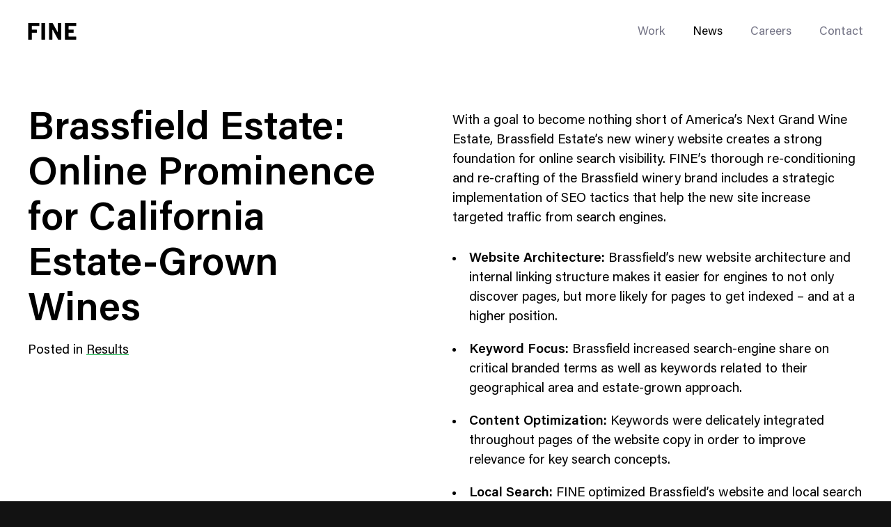

--- FILE ---
content_type: text/html; charset=UTF-8
request_url: https://www.wearefine.com/news/brassfield-estate-online-prominence-for-california-estate-grown-wines/
body_size: 21202
content:
<!doctype html>
<html data-n-head-ssr lang="en" data-n-head="%7B%22lang%22:%7B%22ssr%22:%22en%22%7D%7D">
  <head>
    <meta data-n-head="ssr" charset="utf-8"><meta data-n-head="ssr" data-hid="viewport" name="viewport" content="width=device-width,initial-scale=1"><meta data-n-head="ssr" data-hid="description" name="description" content=""><meta data-n-head="ssr" data-hid="og:image" name="og:image" property="og:image" content="https://www.wearefine.com/opengraph.jpg"><meta data-n-head="ssr" data-hid="og:image:type" name="og:image:type" property="og:image:type" content="image/jpeg"><meta data-n-head="ssr" data-hid="og:type" name="og:type" property="og:type" content="website"><meta data-n-head="ssr" data-hid="og:url" name="og:url" property="og:url" content="https://www.wearefine.com/news/brassfield-estate-online-prominence-for-california-estate-grown-wines"><meta data-n-head="ssr" data-hid="og:site_name" name="og:site_name" property="og:site_name" content="Brassfield Estate: Online Prominence for California Estate-Grown Wines | News | FINE"><meta data-n-head="ssr" data-hid="og:title" name="og:title" property="og:title" content="SEO Projects news from FINE, A Brand Agency"><meta data-n-head="ssr" data-hid="og:description" name="og:description" property="og:description" content="See our take on SEO Projects with this latest article from FINE: Brassfield Estate: Online Prominence for California Estate-Grown Wines"><title>Brassfield Estate: Online Prominence for California Estate-Grown Wines | News | FINE</title><link data-n-head="ssr" data-hid="canonical" rel="canonical" href="https://www.wearefine.com/news/brassfield-estate-online-prominence-for-california-estate-grown-wines"><script data-n-head="ssr" type="application/ld+json">{"@context":"https://schema.org","@type":"Article","headline":"Brassfield Estate: Online Prominence for California Estate-Grown Wines","datePublished":"May 21, 2011","dateModified":"2019-10-28T19:03:19","image":null,"author":{"@type":"Organization","name":"FINE, A Brand-Led Building Agency","url":"https://www.wearefine.com"},"abstract":"","articleBody":"With a goal to become nothing short of America’s Next Grand Wine Estate, Brassfield Estate’s new winery website creates a strong foundation for online search visibility.  FINE’s thorough re-conditioning and re-crafting of the Brassfield winery brand includes a strategic implementation of SEO tactics that help the new site increase targeted traffic from search engines.\n*      **Website Architecture:** Brassfield’s new website architecture and internal linking structure makes it easier for engines to not only discover pages, but more likely for pages to get indexed – and at a higher position.\n*      **Keyword Focus:** Brassfield increased search-engine share on critical branded terms as well as keywords related to their geographical area and estate-grown approach.\n*      **Content Optimization:** Keywords were delicately integrated throughout pages of the website copy in order to improve relevance for key search concepts.\n*      **Local Search:** FINE optimized Brassfield’s website and local search profiles to improve geographic relevance and visibility.\n\nWhen Brassfield’s new website launched in early 2010, the site began to see all-new highs in organic search traffic, most notably from new terms that they had not previously optimized for.  From Brassfield’s estate-grown and –bottled approach to their winery’s unique appellation, the targeted keyword focus paid off with promising month-over-month organic traffic increases by as much as 30%, with non-branded traffic increases by as much as 85%.\n\nFINE’s new winery website for Brassfield Estate helps their up-and-coming brand to become as well known online as they are offline, leveraging a search engine-friendly architecture that maximizes organic visibility.\n\nMonth-Over-Month Overall Organic Traffic +30%\n\nMonth-Over-Month Non-Branded Organic Traffic +85%\n\nIncreased Prominence And Traffic on Non-Branded Search Terms\n\n&amp;nbsp;\nnull\nnull\nnull"}</script><link rel="preload" href="/_nuxt/8fa5aea.js" as="script"><link rel="preload" href="/_nuxt/56e8bd0.js" as="script"><link rel="preload" href="/_nuxt/53ec183.js" as="script"><link rel="preload" href="/_nuxt/e98890a.js" as="script"><link rel="preload" href="/_nuxt/a5fe379.js" as="script"><link rel="preload" href="/_nuxt/818d8f8.js" as="script"><link rel="preload" href="/_nuxt/bf2369f.js" as="script"><link rel="preload" href="/_nuxt/563fe1d.js" as="script"><style data-vue-ssr-id="6acfa0e5:0 5f8f5992:0 1784df05:0 31a05da4:0 70771ad1:0 3a1e906b:0 921b070a:0 260b52e5:0 59cff7ae:0 8cb25eb2:0 70bed682:0 896acf78:0 7f236beb:0 0f78eb6a:0 4dae8c42:0 c7829c9c:0 ad15a18e:0 31dfb98f:0 14925efa:0 7a187ce7:0 180cfa74:0 b9c7875e:0 49d46432:0 cacb8a28:0 9c21af36:0 0c3ef809:0 45e8e629:0 786a500c:0 3c85f930:0 490e75e6:0 72e88269:0 d9996c22:0 12723eee:0 3ec62f7d:0 a749d74a:0">/*! sanitize.css v8.0.0 | CC0 License | github.com/csstools/sanitize.css */*,:after,:before{background-repeat:no-repeat}:after,:before{text-decoration:inherit;vertical-align:inherit}html{-ms-text-size-adjust:100%;-webkit-text-size-adjust:100%;cursor:default;line-height:1.15;-moz-tab-size:4;-o-tab-size:4;tab-size:4;word-break:break-word}body{margin:0}h1{font-size:2em;margin:.67em 0}hr{height:0;overflow:visible}main{display:block}nav ol,nav ul{list-style:none}pre{font-size:1em}a{background-color:transparent}abbr[title]{text-decoration:underline;-webkit-text-decoration:underline dotted;text-decoration:underline dotted}b,strong{font-weight:bolder}code,kbd,samp{font-size:1em}small{font-size:80%}audio,canvas,iframe,img,svg,video{vertical-align:middle}audio,video{display:inline-block}audio:not([controls]){display:none;height:0}img{border-style:none}svg:not([fill]){fill:currentColor}svg:not(:root){overflow:hidden}table{border-collapse:collapse}button,input,select,textarea{font-family:inherit;font-size:inherit;line-height:inherit}button,input,select{margin:0}button{overflow:visible;text-transform:none}[type=button],[type=reset],[type=submit],button{-webkit-appearance:button}fieldset{padding:.35em .75em .625em}input{overflow:visible}legend{color:inherit;display:table;max-width:100%;white-space:normal}progress{display:inline-block;vertical-align:baseline}select{text-transform:none}textarea{margin:0;overflow:auto;resize:vertical}[type=checkbox],[type=radio]{padding:0}[type=search]{-webkit-appearance:textfield;outline-offset:-2px}::-webkit-inner-spin-button,::-webkit-outer-spin-button{height:auto}::-webkit-input-placeholder{color:inherit;opacity:.54}::-webkit-search-decoration{-webkit-appearance:none}::-webkit-file-upload-button{-webkit-appearance:button;font:inherit}::-moz-focus-inner{border-style:none;padding:0}:-moz-focusring{outline:1px dotted ButtonText}:-moz-ui-invalid{box-shadow:none}details,dialog{display:block}dialog{background-color:#fff;border:solid;color:#000;height:-moz-fit-content;height:fit-content;left:0;margin:auto;padding:1em;position:absolute;right:0;width:-moz-fit-content;width:fit-content}dialog:not([open]){display:none}summary{display:list-item}canvas{display:inline-block}template{display:none}[tabindex],a,area,button,input,label,select,summary,textarea{touch-action:manipulation}[hidden]{display:none}[aria-busy=true]{cursor:progress}[aria-controls]{cursor:pointer}[aria-disabled=true],[disabled]{cursor:not-allowed}[aria-hidden=false][hidden]:not(:focus){clip:rect(0,0,0,0);display:inherit;position:absolute}@font-face{font-family:AcuminPro;font-style:normal;font-weight:400;src:url(/_nuxt/fonts/AcuminPro-Regular.c6afbc2.woff2) format("woff2"),url(/_nuxt/fonts/AcuminPro-Regular.5261ef0.woff) format("woff")}@font-face{font-family:AcuminPro;font-style:normal;font-weight:300;src:url(/_nuxt/fonts/AcuminPro-Light.e5e8c8c.woff2) format("woff2"),url(/_nuxt/fonts/AcuminPro-Light.8007c31.woff) format("woff")}@font-face{font-family:AcuminProMedium;font-style:normal;font-weight:500;src:url(/_nuxt/fonts/AcuminPro-Medium.fe3cc6a.woff2) format("woff2"),url(/_nuxt/fonts/AcuminPro-Medium.c22e40d.woff) format("woff")}@font-face{font-family:AcuminPro;font-style:normal;font-weight:600;src:url(/_nuxt/fonts/AcuminPro-Semibold.3d8326b.woff2) format("woff2"),url(/_nuxt/fonts/AcuminPro-Semibold.8a13a54.woff) format("woff")}@font-face{font-family:AcuminProExtraCond;font-style:normal;font-weight:400;src:url(/_nuxt/fonts/AcuminProExtraCond-Regular.7427030.woff2) format("woff2"),url(/_nuxt/fonts/AcuminProExtraCond-Regular.741e5fb.woff) format("woff")}@font-face{font-family:SpaceMono;font-style:normal;font-weight:700;src:url(/_nuxt/fonts/space-mono-v5-latin-700.1a051f5.woff2) format("woff2"),url(/_nuxt/fonts/space-mono-v5-latin-700.499400e.woff) format("woff")}*{-webkit-font-smoothing:antialiased;-moz-osx-font-smoothing:grayscale;-webkit-tap-highlight-color:transparent}*,:after,:before{box-sizing:border-box;font-size:inherit}::selection{background-color:#add4ae;background-color:var(--baseBrandColor);color:#fff}::-moz-selection{background-color:#add4ae;background-color:var(--baseBrandColor);color:#fff}body,html{background-color:#121212;font-family:AcuminPro,Helvetica,sans-serif;margin:0;padding:0}a,a:visited{color:currentColor}code,pre{background-color:#121212;border-radius:4px;color:#fff;font-size:16px;line-height:1.4;padding:.2em .3em;transition:color .3s,background-color .3s}.site_theme--dark code,.site_theme--dark pre{background-color:#fff;color:#000}pre{border-radius:8px;display:inline-block;padding:1em;white-space:pre-wrap}h1,h2,h3,h4,h5,h6{font-size:inherit;font-style:normal;font-weight:inherit}h1,h2,h3,h4,h5,h6,ol.list_reset,ul.list_reset{margin:0;padding:0}ol.list_reset,ol.list_reset li,ul.list_reset,ul.list_reset li{list-style-type:none}.with_icon{display:flex}.with_icon span{padding-right:.5em}.u--hidden{height:1px;left:-10000px;overflow:hidden;position:absolute;top:auto;width:1px}.u--full_vh{display:flex;flex-direction:column;justify-content:center}.u--full_vh:not(.-no_nav){height:calc(100vh - 70px)}@media (min-width:900px){.u--full_vh:not(.-no_nav){height:calc(100vh - 90px)}}.nav-open{overflow:hidden}.nowrap{white-space:nowrap}.sr-only{clip:rect(0,0,0,0);border:0;height:1px;margin:-1px;overflow:hidden;padding:0;position:absolute;width:1px}@keyframes fade-in-basic{0%{opacity:0}to{opacity:1}}@keyframes fade-up-basic{0%{opacity:0;transform:translateY(15px)}75%{opacity:1}to{transform:translateY(0)}}[data-v-562ca9a2]:export{defaultBigFeatureAspect:1.77778}.fade-enter-active[data-v-562ca9a2],.fade-leave-active[data-v-562ca9a2]{transition:opacity .3s}.fade-enter[data-v-562ca9a2],.fade-leave-to[data-v-562ca9a2]{opacity:0}.the_loader[data-v-562ca9a2]{animation-duration:2.5s;animation-iteration-count:infinite;animation-name:loading-bar-562ca9a2;font-size:0;height:2px;left:0;position:fixed;top:0;width:100%}.loader_theme--light .the_loader[data-v-562ca9a2]{background:#000}@keyframes loading-bar-562ca9a2{0%{width:0}50%{margin-left:0;width:100%}to{margin-left:100%;width:0}}.flicking-viewport{overflow:hidden;position:relative}.flicking-viewport.vertical{display:inline-flex}.flicking-viewport.vertical>.flicking-camera{display:inline-flex;flex-direction:column}.flicking-viewport.flicking-hidden>.flicking-camera>*{visibility:hidden}.flicking-camera{display:flex;flex-direction:row;height:100%;position:relative;width:100%;will-change:transform;z-index:1}.flicking-camera>*{flex-shrink:0}.flicking-arrow-next,.flicking-arrow-prev{cursor:pointer;height:64px;position:absolute;top:50%;transform:translateY(-50%);width:64px;z-index:2}.flicking-arrow-next.is-circle,.flicking-arrow-prev.is-circle{background-color:#f2a65e;border-radius:50%}.flicking-arrow-disabled.is-circle{background-color:hsla(0,0%,4%,.1)}.flicking-arrow-next.is-circle:after,.flicking-arrow-next.is-circle:before,.flicking-arrow-prev.is-circle:after,.flicking-arrow-prev.is-circle:before{background-color:#fff}.flicking-arrow-prev{left:10px}.flicking-arrow-next{right:10px}.flicking-arrow-prev.is-outside{left:-74px}.flicking-arrow-next.is-outside{right:-74px}.flicking-arrow-next:after,.flicking-arrow-next:before,.flicking-arrow-prev:after,.flicking-arrow-prev:before{background-color:#f2a65e;content:"";height:6px;position:absolute;width:24px}.flicking-arrow-prev:before{left:22px;top:50%;transform:rotate(-45deg);transform-origin:0 50%}.flicking-arrow-prev:after{left:22px;top:calc(50% - 4px);transform:rotate(45deg);transform-origin:0 50%}.flicking-arrow-next:before{right:22px;top:50%;transform:rotate(45deg);transform-origin:100% 50%}.flicking-arrow-next:after{right:22px;top:calc(50% - 4px);transform:rotate(-45deg);transform-origin:100% 50%}.flicking-arrow-disabled{cursor:default}.flicking-arrow-disabled:after,.flicking-arrow-disabled:before{background-color:#e6e6e6}.flicking-arrow-next.is-thin:after,.flicking-arrow-next.is-thin:before,.flicking-arrow-prev.is-thin:after,.flicking-arrow-prev.is-thin:before{height:3px}.flicking-arrow-next.is-thin:after,.flicking-arrow-prev.is-thin:after{top:calc(50% - 2px)}.site_wrap{transition:background-color .3s}.site_theme--light{background-color:#fff}.site_theme--dark{background-color:#121212}.page_wrap--loader,.site_header--root{z-index:2}.page_wrap--footer{z-index:1}#__layout{position:relative;z-index:2}[data-v-a6563134]:export{defaultBigFeatureAspect:1.77778}.skip-to-content[data-v-a6563134]{left:0;opacity:0;pointer-events:none;position:absolute;top:0;z-index:9999}.skip-to-content[data-v-a6563134]:focus-within{opacity:1;pointer-events:all}.skip-to-content a[data-v-a6563134]{opacity:0!important}.skip-to-content a[data-v-a6563134]:focus{opacity:1}.site_header--root[data-v-a6563134]{position:relative;z-index:151}.site_header--root.site_header-fixed[data-v-a6563134]{left:0;position:absolute;right:0;top:0}.site_header--root .site_header--logo[data-v-a6563134],.site_header--root .site_header--nav[data-v-a6563134]{opacity:0;transform:translateY(-25%);transition:transform .5s ease,opacity .5s ease .3s}.site_header--root .site_header--nav[data-v-a6563134]{transition-delay:.15s}.site_header--root-loaded .site_header--logo[data-v-a6563134],.site_header--root-loaded .site_header--nav[data-v-a6563134]{opacity:1;transform:translateY(0)}.site_header--nav_bar[data-v-a6563134],.site_header-placeholder[data-v-a6563134]{height:70px}@media (min-width:900px){.site_header--nav_bar[data-v-a6563134],.site_header-placeholder[data-v-a6563134]{height:90px}}.site_header[data-v-a6563134]{background-color:#fff;transition:background-color .3s ease;width:100%}.site_theme--dark .site_header[data-v-a6563134]{background-color:#121212}.site_header.site_header-nav_transparent[data-v-a6563134]{background-color:transparent}.site_header-is_peeking[data-v-a6563134]{animation:header-peek-a6563134 .3s ease;animation-fill-mode:forwards;position:fixed;top:0;width:100%;z-index:151}@keyframes header-peek-a6563134{0%{transform:translateY(-100%)}to{transform:translateY(0)}}@keyframes header-hide-a6563134{0%{transform:translateY(0)}to{transform:translateY(-100%)}}.site_header-is_hiding[data-v-a6563134]{animation:header-hide-a6563134 .3s ease;animation-fill-mode:forwards;position:fixed;top:0;width:100%;z-index:151}.site_header--nav_bar[data-v-a6563134]{display:flex;justify-content:space-between}.site_header--logo[data-v-a6563134]{display:flex}.site_header--nav[data-v-a6563134]{color:#9393a2;display:flex}.site_header-nav_transparent .site_header--nav[data-v-a6563134]{color:#fff}[data-v-3bf22cbe]:export{defaultBigFeatureAspect:1.77778}.nav_modal[data-v-3bf22cbe]{color:#fff;display:flex;flex-direction:column;z-index:200}.nav_modal--bk[data-v-3bf22cbe],.nav_modal[data-v-3bf22cbe]{bottom:0;left:0;pointer-events:all;position:fixed;right:0;top:0}.nav_modal--bk[data-v-3bf22cbe]{background:#121212;opacity:.45;z-index:-1}.nav_modal--wiper[data-v-3bf22cbe]{background-color:#121212;height:100%;left:calc(12.5% - 7.5px);margin-left:20px;position:absolute;top:0;width:100%;z-index:201}@media (min-width:600px){.nav_modal--wiper[data-v-3bf22cbe]{left:calc(25% - 15px)}}.nav_modal--header[data-v-3bf22cbe]{align-items:center;display:flex;flex-shrink:0;height:70px;z-index:202}@media (min-width:900px){.nav_modal--header[data-v-3bf22cbe]{height:90px}}.nav_modal--header>div[data-v-3bf22cbe]{width:100%}.nav_modal--header_inner[data-v-3bf22cbe]{align-content:center;display:flex;justify-content:space-between;z-index:152}.nav_close_btn[data-v-3bf22cbe]{background:0 0;border:0;color:currentColor;cursor:pointer;margin:0;padding:0;position:relative;top:2px}.nav_close_btn[data-v-3bf22cbe]:focus{outline:0}.nav_modal--inner[data-v-3bf22cbe]{align-content:center;display:flex;flex-grow:1;height:100%;justify-content:center;overflow-y:scroll;width:100%;z-index:202}.nav_modal--inner>div[data-v-3bf22cbe]{width:100%}.nav_modal--container[data-v-3bf22cbe]{pointer-events:none}@media (max-width:599px){.nav_modal[data-v-3bf22cbe] .nav_content--social_list li{height:13px!important}}.nav-enter-active .nav_modal--bk[data-v-3bf22cbe],.nav-enter-active .nav_modal--header .nav_close_btn[data-v-3bf22cbe],.nav-leave-active .nav_modal--bk[data-v-3bf22cbe],.nav-leave-active .nav_modal--header .nav_close_btn[data-v-3bf22cbe]{transition:opacity .4s ease}.nav-enter-active .nav_modal--wiper[data-v-3bf22cbe],.nav-leave-active .nav_modal--wiper[data-v-3bf22cbe]{transition:height .3s ease}.nav-enter-active .nav_modal--header .nav_close_btn[data-v-3bf22cbe]{transition-delay:.2s}.nav-enter-active .nav_modal--inner[data-v-3bf22cbe] .nav_content--page_list li{transition:opacity .6s ease,transform .4s ease}.nav-enter-active .nav_modal--inner[data-v-3bf22cbe] .nav_content--page_list li:first-of-type{transition-delay:.05s}.nav-enter-active .nav_modal--inner[data-v-3bf22cbe] .nav_content--page_list li:nth-of-type(2){transition-delay:.1s}.nav-enter-active .nav_modal--inner[data-v-3bf22cbe] .nav_content--page_list li:nth-of-type(3){transition-delay:.15s}.nav-enter-active .nav_modal--inner[data-v-3bf22cbe] .nav_content--page_list li:nth-of-type(4){transition-delay:.2s}.nav-enter-active .nav_modal--inner[data-v-3bf22cbe] .nav_content--page_list li:nth-of-type(5){transition-delay:.25s}.nav-enter-active .nav_modal--inner[data-v-3bf22cbe] .nav_content--page_list li:nth-of-type(6){transition-delay:.3s}.nav-enter-active .nav_modal--inner[data-v-3bf22cbe] .nav_content--page_list li:nth-of-type(7){transition-delay:.35s}.nav-enter-active .nav_modal--inner[data-v-3bf22cbe] .nav_content--page_list li:nth-of-type(8){transition-delay:.4s}.nav-enter-active .nav_modal--inner[data-v-3bf22cbe] .nav_content--page_list li:nth-of-type(9){transition-delay:.45s}.nav-enter-active .nav_modal--inner[data-v-3bf22cbe] .nav_content--page_list li:nth-of-type(10){transition-delay:.5s}.nav-enter-active .nav_modal--inner[data-v-3bf22cbe] .nav_content--social_list li{transition:opacity .6s ease,transform .4s ease}.nav-enter-active .nav_modal--inner[data-v-3bf22cbe] .nav_content--social_list li:first-of-type{transition-delay:.2s}.nav-enter-active .nav_modal--inner[data-v-3bf22cbe] .nav_content--social_list li:nth-of-type(2){transition-delay:.25s}.nav-enter-active .nav_modal--inner[data-v-3bf22cbe] .nav_content--social_list li:nth-of-type(3){transition-delay:.3s}.nav-enter-active .nav_modal--inner[data-v-3bf22cbe] .nav_content--social_list li:nth-of-type(4){transition-delay:.35s}.nav-enter-active .nav_modal--inner[data-v-3bf22cbe] .nav_content--social_list li:nth-of-type(5){transition-delay:.4s}.nav-enter-active .nav_modal--inner[data-v-3bf22cbe] .nav_content--social_list li:nth-of-type(6){transition-delay:.45s}.nav-enter-active .nav_modal--inner[data-v-3bf22cbe] .nav_content--social_list li:nth-of-type(7){transition-delay:.5s}.nav-enter-active .nav_modal--inner[data-v-3bf22cbe] .nav_content--social_list li:nth-of-type(8){transition-delay:.55s}.nav-enter-active .nav_modal--inner[data-v-3bf22cbe] .nav_content--social_list li:nth-of-type(9){transition-delay:.6s}.nav-enter-active .nav_modal--inner[data-v-3bf22cbe] .nav_content--social_list li:nth-of-type(10){transition-delay:.65s}.nav-leave-active .nav_modal--wiper[data-v-3bf22cbe]{transition-delay:.15s}.nav-leave-active .nav_modal--header .logo[data-v-3bf22cbe],.nav-leave-active[data-v-3bf22cbe] .nav_trigger{transition:opacity .3s ease;transition-delay:.3s}.nav-enter .nav_modal--bk[data-v-3bf22cbe],.nav-enter .nav_modal--header .nav_close_btn[data-v-3bf22cbe],.nav-enter .nav_modal--inner[data-v-3bf22cbe] .nav_content--page_list li,.nav-enter .nav_modal--inner[data-v-3bf22cbe] .nav_content--social_list li,.nav-leave-to .nav_modal--bk[data-v-3bf22cbe],.nav-leave-to .nav_modal--header .nav_close_btn[data-v-3bf22cbe],.nav-leave-to .nav_modal--inner[data-v-3bf22cbe] .nav_content--page_list li,.nav-leave-to .nav_modal--inner[data-v-3bf22cbe] .nav_content--social_list li{opacity:0}.nav-enter .nav_modal--wiper[data-v-3bf22cbe],.nav-leave-to .nav_modal--wiper[data-v-3bf22cbe]{height:0}.nav-enter .nav_modal--inner[data-v-3bf22cbe] .nav_content--page_list li,.nav-enter .nav_modal--inner[data-v-3bf22cbe] .nav_content--social_list li{transform:translateY(-20px)}.nav-leave-to .nav_modal--header .logo[data-v-3bf22cbe],.nav-leave-to[data-v-3bf22cbe] .nav_trigger{opacity:0}.nav-leave-to .nav_modal--inner[data-v-3bf22cbe] .nav_content--page_list li,.nav-leave-to .nav_modal--inner[data-v-3bf22cbe] .nav_content--social_list li{transition:opacity .3s ease}[data-v-51064ee1]:export{defaultBigFeatureAspect:1.77778}.container[data-v-51064ee1]{margin:0 auto;max-width:calc(100vw - 40px)}@media (min-width:600px){.container[data-v-51064ee1]{max-width:calc(100vw - 80px)}}@media (min-width:1680px){.container[data-v-51064ee1]{max-width:1600px}}@media (max-width:1599px){.container-no_margin[data-v-51064ee1]{max-width:none!important}}@media (min-width:1600px){.container-no_margin[data-v-51064ee1]{max-width:1600px}}.container-no_max_width[data-v-51064ee1]{max-width:calc(100vw - 40px)}@media (min-width:600px){.container-no_max_width[data-v-51064ee1]{max-width:calc(100vw - 80px)}}[data-v-27851dd8]:export{defaultBigFeatureAspect:1.77778}@media (-ms-high-contrast:none){.logo[data-v-27851dd8]:hover svg,[data-v-27851dd8]::-ms-backdrop{color:currentColor!important}}.logo[data-v-27851dd8]{align-items:center;color:#000;display:flex}.logo[data-v-27851dd8] svg path{transition:transform .1s ease}.logo[data-v-27851dd8] svg path[class*=letter-f]{transition-delay:.25s}.logo[data-v-27851dd8] svg path[class*=letter-i]{transition-delay:.125s}.logo[data-v-27851dd8] svg path[class*=letter-n]{transition-delay:75ms}.logo[data-v-27851dd8] svg path[class*=alt-letter]{opacity:0;transform:translateY(100%);transition:transform .25s ease,opacity .4s ease}.logo[data-v-27851dd8] svg path[class*=alt-letter-e],.logo[data-v-27851dd8] svg path[class*=alt-letter-f],.logo[data-v-27851dd8] svg path[class*=alt-letter-i],.logo[data-v-27851dd8] svg path[class*=alt-letter-n]{color:var(--rollover-color)}.logo[data-v-27851dd8]:focus{outline:0}.logo[data-v-27851dd8]:focus svg path[class*=letter-],.logo[data-v-27851dd8]:hover svg path[class*=letter-]{transform:translateY(-100%)}.logo[data-v-27851dd8]:focus svg path[class*=alt-letter],.logo[data-v-27851dd8]:hover svg path[class*=alt-letter]{opacity:1;transform:translateY(0)}.logo[data-v-27851dd8]:focus svg path[class*=alt-letter-f],.logo[data-v-27851dd8]:hover svg path[class*=alt-letter-f]{transition-delay:.3s}.logo[data-v-27851dd8]:focus svg path[class*=alt-letter-i],.logo[data-v-27851dd8]:hover svg path[class*=alt-letter-i]{transition-delay:.225s}.logo[data-v-27851dd8]:focus svg path[class*=alt-letter-n],.logo[data-v-27851dd8]:hover svg path[class*=alt-letter-n]{transition-delay:.125s}.logo[data-v-27851dd8]:focus svg path[class*=alt-letter-e],.logo[data-v-27851dd8]:hover svg path[class*=alt-letter-e]{transition-delay:75ms}.logo-placement_navbar svg[data-v-27851dd8]{color:#000}.site_theme--dark .logo-placement_navbar svg[data-v-27851dd8]{color:#fff}.logo svg[data-v-27851dd8]{height:18px;transition:color .4s;width:52px}@media (min-width:600px){.logo svg[data-v-27851dd8]{height:24px;width:70px}}[data-v-8afb1b84]:export{defaultBigFeatureAspect:1.77778}.nav_trigger[data-v-8afb1b84]{align-content:center;align-items:center;display:flex;justify-content:center}@media (min-width:975px){.nav_trigger[data-v-8afb1b84]{display:none}}.nav_trigger--btn[data-v-8afb1b84]{background:0 0;border:0;color:currentColor;cursor:pointer;height:100%;margin:0;padding:0}.nav_trigger--btn[data-v-8afb1b84]:focus{outline:0}.nav_trigger--icon[data-v-8afb1b84]{height:30px;position:relative;width:24px}.nav_trigger--icon_bottom[data-v-8afb1b84],.nav_trigger--icon_top[data-v-8afb1b84]{bottom:0;left:0;position:absolute;right:0;top:0;transform:rotate(0);transition:transform .15s ease-in-out;will-change:transform}.nav_trigger--icon_bottom_inner[data-v-8afb1b84],.nav_trigger--icon_top_inner[data-v-8afb1b84]{background-color:#fff;height:2px;position:absolute;transition:background-color .15s ease-in-out .25s,transform .15s ease-in-out .1s;width:100%;will-change:transform}.nav_trigger--icon_top_inner[data-v-8afb1b84]{top:14px;transform:translateY(-5px)}.nav_trigger--icon_bottom_inner[data-v-8afb1b84]{bottom:14px;transform:translateY(5px)}button:focus .nav_trigger--icon_bottom[data-v-8afb1b84],button:focus .nav_trigger--icon_top[data-v-8afb1b84]{transition:transform .15s ease-in-out .1s}button:focus .nav_trigger--icon_top_inner[data-v-8afb1b84]{transform:translateY(-8px)}button:focus .nav_trigger--icon_bottom_inner[data-v-8afb1b84]{transform:translateY(8px)}button:focus .active .nav_trigger--icon_bottom[data-v-8afb1b84],button:focus .active .nav_trigger--icon_top[data-v-8afb1b84]{transition:transform .15s ease-in-out .1s}button:focus .active .nav_trigger--icon_top[data-v-8afb1b84]{transform:rotate(20deg)}button:focus .active .nav_trigger--icon_bottom[data-v-8afb1b84]{transform:rotate(-20deg)}button:focus .active .nav_trigger--icon_bottom_inner[data-v-8afb1b84],button:focus .active .nav_trigger--icon_top_inner[data-v-8afb1b84]{transform:translateY(0)}.active .nav_trigger--icon_bottom[data-v-8afb1b84],.active .nav_trigger--icon_top[data-v-8afb1b84]{transition:transform .15s ease-in-out .1s}.active .nav_trigger--icon_bottom_inner[data-v-8afb1b84],.active .nav_trigger--icon_top_inner[data-v-8afb1b84]{background-color:#fff!important;transform:translateY(0);transition:background-color .15s ease-in-out,transform .15s ease-in-out}.active .nav_trigger--icon_top[data-v-8afb1b84]{transform:rotate(45deg)}.active .nav_trigger--icon_bottom[data-v-8afb1b84]{transform:rotate(-45deg)}.isLight .nav_trigger--icon_bottom_inner[data-v-8afb1b84],.isLight .nav_trigger--icon_top_inner[data-v-8afb1b84]{background-color:#000}[data-v-554edafc]:export{defaultBigFeatureAspect:1.77778}.nav_content[data-v-554edafc]{align-items:center;display:flex;min-height:100%;pointer-events:all;transition:color .4s}.nav_content[data-v-554edafc] a:focus{outline:0}.nav_content--page_list[data-v-554edafc]{display:flex;margin:0;padding:0}.nav_content--page_list li[data-v-554edafc],.nav_content--page_list[data-v-554edafc]{list-style-type:none}.nav_content--page_list li[data-v-554edafc]{position:relative}.close-nav[data-v-554edafc]{opacity:0;position:absolute!important;top:-30px}.nav_content--social_list[data-v-554edafc]{padding:60px 0!important}.nav_content--social_list li[data-v-554edafc]{position:relative}@media (min-width:600px){.nav_content--social_list[data-v-554edafc]{padding:50px 0}}.site_theme--light .nav_content-placement_navbar[data-v-554edafc] a,.site_theme--light .nav_content-placement_navbar[data-v-554edafc] button{color:#747486}.nav_content-placement_navbar[data-v-554edafc] .nuxt-link-active,.site_theme--light .nav_content-placement_navbar[data-v-554edafc] .nuxt-link-active{color:#000}.site_theme--dark .nav_content-placement_navbar[data-v-554edafc] .nuxt-link-active{color:#fff}@media (max-width:974px){.nav_content-placement_navbar .nav_content--page_list[data-v-554edafc]{display:none}}.nav_content-placement_navbar .nav_content--page_list li[data-v-554edafc]{font-family:AcuminPro,Helvetica,sans-serif;font-size:17px;font-weight:400;line-height:1.41;margin-right:40px}.nav_content-placement_navbar .nav_content--page_list li .text_crop[data-v-554edafc]{line-height:1.41}.nav_content-placement_navbar .nav_content--page_list li .text_crop[data-v-554edafc]:after,.nav_content-placement_navbar .nav_content--page_list li .text_crop[data-v-554edafc]:before{content:"";display:block;height:0;width:0}.nav_content-placement_navbar .nav_content--page_list li .text_crop[data-v-554edafc]:before{margin-bottom:-.23526em}.nav_content-placement_navbar .nav_content--page_list li .text_crop[data-v-554edafc]:after{margin-top:-.44579em}.nav_content-placement_navbar .nav_content--page_list li[data-v-554edafc]:last-child{margin-right:0}.nav_content-placement_navbar .nav_content--page_list a[data-v-554edafc]{-webkit-text-decoration:none;text-decoration:none}.nav_content--subnav[data-v-554edafc]{display:none}.nav_content-placement_modal[data-v-554edafc]{align-items:flex-start;display:flex;flex-direction:column;justify-content:space-between;margin-left:calc(12.5% - 7.5px);overflow:scroll;overscroll-behavior:none;padding-bottom:100px;padding-left:45px;text-align:left}@media (max-width:974px){.nav_content-placement_modal[data-v-554edafc] .nuxt-link-active{background-size:100% 1px!important}}@media (min-width:600px){.nav_content-placement_modal[data-v-554edafc]{margin-left:calc(25% - 15px);padding-left:50px}}.nav_content-placement_modal .nav_content--page_list[data-v-554edafc]{flex-direction:column;padding-top:15px}@media (min-width:600px){.nav_content-placement_modal .nav_content--page_list[data-v-554edafc]{padding-top:15px}}.nav_content-placement_modal .nav_content--page_list li[data-v-554edafc]{margin-bottom:20px}@media (max-width:599px){.nav_content-placement_modal .nav_content--page_list li[data-v-554edafc]{font-family:AcuminPro,Helvetica,sans-serif;font-size:33px;font-weight:600;line-height:1.15}.nav_content-placement_modal .nav_content--page_list li .text_crop[data-v-554edafc]{line-height:1.15}.nav_content-placement_modal .nav_content--page_list li .text_crop[data-v-554edafc]:before{margin-bottom:-.10526em}.nav_content-placement_modal .nav_content--page_list li .text_crop[data-v-554edafc]:after{margin-top:-.31579em}.nav_content-placement_modal .nav_content--page_list li .text_crop[data-v-554edafc],.nav_content-placement_modal .nav_content--page_list li[data-v-554edafc]{line-height:1.2}.nav_content-placement_modal .nav_content--page_list li .text_crop[data-v-554edafc]:after,.nav_content-placement_modal .nav_content--page_list li .text_crop[data-v-554edafc]:before{content:"";display:block;height:0;width:0}.nav_content-placement_modal .nav_content--page_list li .text_crop[data-v-554edafc]:before{margin-bottom:-.13026em}.nav_content-placement_modal .nav_content--page_list li .text_crop[data-v-554edafc]:after{margin-top:-.34079em}.nav_content-placement_modal .nav_content--page_list li[data-v-554edafc]{font-size:27px;font-size:23px}}@media (min-width:600px) and (max-width:899px){.nav_content-placement_modal .nav_content--page_list li[data-v-554edafc]{font-family:AcuminPro,Helvetica,sans-serif;font-size:33px;font-weight:600;line-height:1.15}.nav_content-placement_modal .nav_content--page_list li .text_crop[data-v-554edafc]{line-height:1.15}.nav_content-placement_modal .nav_content--page_list li .text_crop[data-v-554edafc]:before{margin-bottom:-.10526em}.nav_content-placement_modal .nav_content--page_list li .text_crop[data-v-554edafc]:after{margin-top:-.31579em}.nav_content-placement_modal .nav_content--page_list li .text_crop[data-v-554edafc],.nav_content-placement_modal .nav_content--page_list li[data-v-554edafc]{line-height:1.2}.nav_content-placement_modal .nav_content--page_list li .text_crop[data-v-554edafc]:after,.nav_content-placement_modal .nav_content--page_list li .text_crop[data-v-554edafc]:before{content:"";display:block;height:0;width:0}.nav_content-placement_modal .nav_content--page_list li .text_crop[data-v-554edafc]:before{margin-bottom:-.13026em}.nav_content-placement_modal .nav_content--page_list li .text_crop[data-v-554edafc]:after{margin-top:-.34079em}.nav_content-placement_modal .nav_content--page_list li[data-v-554edafc]{font-size:27px}}@media (min-width:900px){.nav_content-placement_modal .nav_content--page_list li[data-v-554edafc]{font-family:AcuminPro,Helvetica,sans-serif;font-size:33px;font-weight:600;line-height:1.15}.nav_content-placement_modal .nav_content--page_list li .text_crop[data-v-554edafc]{line-height:1.15}.nav_content-placement_modal .nav_content--page_list li .text_crop[data-v-554edafc]:after,.nav_content-placement_modal .nav_content--page_list li .text_crop[data-v-554edafc]:before{content:"";display:block;height:0;width:0}.nav_content-placement_modal .nav_content--page_list li .text_crop[data-v-554edafc]:before{margin-bottom:-.10526em}.nav_content-placement_modal .nav_content--page_list li .text_crop[data-v-554edafc]:after{margin-top:-.31579em}}.nav_content-placement_modal .nav_content--page_list li .text_crop[data-v-554edafc],.nav_content-placement_modal .nav_content--page_list li[data-v-554edafc]{line-height:1.66}.nav_content-placement_modal .nav_content--page_list li .text_crop[data-v-554edafc]:after,.nav_content-placement_modal .nav_content--page_list li .text_crop[data-v-554edafc]:before{content:"";display:block;height:0;width:0}.nav_content-placement_modal .nav_content--page_list li .text_crop[data-v-554edafc]:before{margin-bottom:-.36026em}.nav_content-placement_modal .nav_content--page_list li .text_crop[data-v-554edafc]:after{margin-top:-.57079em}.nav_content-placement_modal .nav_content--page_list li[data-v-554edafc]{font-weight:400}@media (min-width:600px) and (max-width:974px){.nav_content-placement_modal .nav_content--page_list li[data-v-554edafc]{font-size:36px}}.nav_content-placement_modal .nav_content--page_list li .desktop-only[data-v-554edafc] .mega_dropdown--pick_trigger{font-size:36px;margin-bottom:13px;pointer-events:none}.nav_content-placement_modal .nav_content--page_list li[data-v-554edafc] .base_link{line-height:.9}.nav_content-placement_modal .nav_content--page_list li[data-v-554edafc]:last-child{margin-bottom:0}.nav_content-placement_modal .nav_content--page_list a[data-v-554edafc]{-webkit-text-decoration:none;text-decoration:none}.nav_content-placement_modal .nav_content--subnav[data-v-554edafc]{display:block;padding-left:0}.nav_content-placement_modal .nav_content--subnav[data-v-554edafc]:first-of-type{margin-bottom:30px;margin-top:20px}.nav_content-placement_modal .nav_content--subnav[data-v-554edafc]:last-of-type{margin-bottom:15px}.nav_content-placement_modal .nav_content--subnav .nav_content--subnav_title[data-v-554edafc]{color:#d2d2d2}.nav_content-placement_modal .nav_content--subnav li[data-v-554edafc]{margin-bottom:15px}@media (max-width:599px){.nav_content-placement_modal .nav_content--subnav li[data-v-554edafc]{font-family:AcuminPro,Helvetica,sans-serif;font-size:19px;font-weight:400;line-height:1.5}.nav_content-placement_modal .nav_content--subnav li .text_crop[data-v-554edafc]{line-height:1.5}.nav_content-placement_modal .nav_content--subnav li .text_crop[data-v-554edafc]:after,.nav_content-placement_modal .nav_content--subnav li .text_crop[data-v-554edafc]:before{content:"";display:block;height:0;width:0}.nav_content-placement_modal .nav_content--subnav li .text_crop[data-v-554edafc]:before{margin-bottom:-.28026em}.nav_content-placement_modal .nav_content--subnav li .text_crop[data-v-554edafc]:after{margin-top:-.49079em}.nav_content-placement_modal .nav_content--subnav li[data-v-554edafc]{font-size:18px}}@media (min-width:600px) and (max-width:899px){.nav_content-placement_modal .nav_content--subnav li[data-v-554edafc]{font-family:AcuminPro,Helvetica,sans-serif;font-size:19px;font-weight:400;line-height:1.5}.nav_content-placement_modal .nav_content--subnav li .text_crop[data-v-554edafc]{line-height:1.5}.nav_content-placement_modal .nav_content--subnav li .text_crop[data-v-554edafc]:after,.nav_content-placement_modal .nav_content--subnav li .text_crop[data-v-554edafc]:before{content:"";display:block;height:0;width:0}.nav_content-placement_modal .nav_content--subnav li .text_crop[data-v-554edafc]:before{margin-bottom:-.28026em}.nav_content-placement_modal .nav_content--subnav li .text_crop[data-v-554edafc]:after{margin-top:-.49079em}}@media (min-width:900px){.nav_content-placement_modal .nav_content--subnav li[data-v-554edafc]{font-family:AcuminPro,Helvetica,sans-serif;font-size:19px;font-weight:400;line-height:1.5}.nav_content-placement_modal .nav_content--subnav li .text_crop[data-v-554edafc]{line-height:1.5}.nav_content-placement_modal .nav_content--subnav li .text_crop[data-v-554edafc]:after,.nav_content-placement_modal .nav_content--subnav li .text_crop[data-v-554edafc]:before{content:"";display:block;height:0;width:0}.nav_content-placement_modal .nav_content--subnav li .text_crop[data-v-554edafc]:before{margin-bottom:-.28026em}.nav_content-placement_modal .nav_content--subnav li .text_crop[data-v-554edafc]:after{margin-top:-.49079em}}@media (min-width:975px){.mobile-only[data-v-554edafc]{display:none}}@media (max-width:974px){.desktop-only[data-v-554edafc]{display:none}}[data-v-9be7aa40]:export{defaultBigFeatureAspect:1.77778}.text_crop[data-v-9be7aa40]{display:block;height:100%}.debug--grid_is_enabled .text_crop[data-v-9be7aa40]{box-shadow:inset 0 0 0 10px rgba(255,255,0,.2);overflow:hidden}[data-v-507e9927]:export{defaultBigFeatureAspect:1.77778}.mega_dropdown[data-v-507e9927]{display:flex;justify-content:flex-start;width:100%}.mega_dropdown--status .base_link[data-v-507e9927]{color:#9393a2}.mega_dropdown--filter_label[data-v-507e9927]{display:inline-block;width:55px}@media (min-width:600px){.mega_dropdown--filter_label[data-v-507e9927]{width:60px}}.mega_dropdown--pick_trigger[data-v-507e9927]{background:0 0;border:0;color:currentColor;cursor:pointer;font-family:AcuminPro,Helvetica,sans-serif;font-size:17px;font-weight:400;height:100%;line-height:1.2;margin:0;padding:0}.mega_dropdown--pick_trigger[data-v-507e9927]:focus{outline:0}.mega_dropdown--pick_trigger .text_crop[data-v-507e9927],.mega_dropdown--pick_trigger[data-v-507e9927]{line-height:1.41}.mega_dropdown--pick_trigger .text_crop[data-v-507e9927]:after,.mega_dropdown--pick_trigger .text_crop[data-v-507e9927]:before{content:"";display:block;height:0;width:0}.mega_dropdown--pick_trigger .text_crop[data-v-507e9927]:before{margin-bottom:-.23526em}.mega_dropdown--pick_trigger .text_crop[data-v-507e9927]:after{margin-top:-.44579em}@media (max-width:974px){.mega_dropdown--pick_trigger[data-v-507e9927]{font-size:23px}.mega_dropdown--pick_trigger .nuxt-link-active[data-v-507e9927] .base_link{background-size:100% 1px!important}}.mega_dropdown--pick_trigger[data-v-507e9927]:focus .base_link{background-size:100% 1px!important}.mega_dropdown--overlay[data-v-507e9927]{background-color:rgba(0,0,0,.45);bottom:0;left:0;opacity:0;pointer-events:none;position:fixed;right:0;top:0;transition:.5s;z-index:200}.mega_dropdown-open .mega_dropdown--overlay[data-v-507e9927]{cursor:pointer;opacity:1;pointer-events:all}.mega_dropdown--options[data-v-507e9927]{background-color:#fff;bottom:0;left:0;max-height:0;max-width:1600px;overflow:hidden;pointer-events:none;position:fixed;right:0;top:0;transition:max-height .5s;z-index:202}@media (min-width:975px){.mega_dropdown--options[data-v-507e9927]{margin-left:33px;margin-right:33px;top:115px}}@media (min-width:1680px){.mega_dropdown--options[data-v-507e9927]{margin-left:auto;margin-right:auto}}.mega_dropdown--options.picky[data-v-507e9927],.mega_dropdown-open .mega_dropdown--options[data-v-507e9927]{max-height:100vh;overflow:scroll;padding-bottom:30px;pointer-events:all}@media (min-width:975px){.mega_dropdown--options.picky[data-v-507e9927],.mega_dropdown-open .mega_dropdown--options[data-v-507e9927]{max-height:600px}}.mega_dropdown--options.scrollable[data-v-507e9927]{overflow-y:auto}.close_area[data-v-507e9927]{height:52px;position:relative}@media (min-width:975px){.close_area[data-v-507e9927]{height:122px}}.close_btn[data-v-507e9927]{background-color:transparent;background-image:url('data:image/svg+xml;utf8,<svg viewBox="0 0 20 21" fill="none" xmlns="http://www.w3.org/2000/svg"><path d="M19 1.69629L1.0824 19.6139" stroke="black" stroke-width="2"/><path d="M1.08203 1.69629L18.9996 19.6139" stroke="black" stroke-width="2"/></svg>');background-position:50%;background-repeat:no-repeat;cursor:pointer;height:20px;position:absolute;right:0;top:25px;width:20px}@media (min-width:975px){.close_btn[data-v-507e9927]{right:50px;top:50px}}.columns-mobile[data-v-507e9927]{display:none}@media (max-width:974px){.columns-mobile[data-v-507e9927]{display:flex;flex-direction:column;justify-content:space-between;padding:30px 10px 0}}.columns-mobile details[data-v-507e9927]{overflow-y:hidden}.columns-mobile details summary[data-v-507e9927]{list-style:none}@media (max-width:599px){.columns-mobile details summary[data-v-507e9927]{font-family:AcuminPro,Helvetica,sans-serif;font-size:33px;font-weight:600;line-height:1.15}.columns-mobile details summary .text_crop[data-v-507e9927]{line-height:1.15}.columns-mobile details summary .text_crop[data-v-507e9927]:before{margin-bottom:-.10526em}.columns-mobile details summary .text_crop[data-v-507e9927]:after{margin-top:-.31579em}.columns-mobile details summary .text_crop[data-v-507e9927],.columns-mobile details summary[data-v-507e9927]{line-height:1.2}.columns-mobile details summary .text_crop[data-v-507e9927]:after,.columns-mobile details summary .text_crop[data-v-507e9927]:before{content:"";display:block;height:0;width:0}.columns-mobile details summary .text_crop[data-v-507e9927]:before{margin-bottom:-.13026em}.columns-mobile details summary .text_crop[data-v-507e9927]:after{margin-top:-.34079em}.columns-mobile details summary[data-v-507e9927]{font-size:27px;font-size:23px}}@media (min-width:600px) and (max-width:899px){.columns-mobile details summary[data-v-507e9927]{font-family:AcuminPro,Helvetica,sans-serif;font-size:33px;font-weight:600;line-height:1.15}.columns-mobile details summary .text_crop[data-v-507e9927]{line-height:1.15}.columns-mobile details summary .text_crop[data-v-507e9927]:before{margin-bottom:-.10526em}.columns-mobile details summary .text_crop[data-v-507e9927]:after{margin-top:-.31579em}.columns-mobile details summary .text_crop[data-v-507e9927],.columns-mobile details summary[data-v-507e9927]{line-height:1.2}.columns-mobile details summary .text_crop[data-v-507e9927]:after,.columns-mobile details summary .text_crop[data-v-507e9927]:before{content:"";display:block;height:0;width:0}.columns-mobile details summary .text_crop[data-v-507e9927]:before{margin-bottom:-.13026em}.columns-mobile details summary .text_crop[data-v-507e9927]:after{margin-top:-.34079em}.columns-mobile details summary[data-v-507e9927]{font-size:27px}}@media (min-width:900px){.columns-mobile details summary[data-v-507e9927]{font-family:AcuminPro,Helvetica,sans-serif;font-size:33px;font-weight:600;line-height:1.15}.columns-mobile details summary .text_crop[data-v-507e9927]{line-height:1.15}.columns-mobile details summary .text_crop[data-v-507e9927]:after,.columns-mobile details summary .text_crop[data-v-507e9927]:before{content:"";display:block;height:0;width:0}.columns-mobile details summary .text_crop[data-v-507e9927]:before{margin-bottom:-.10526em}.columns-mobile details summary .text_crop[data-v-507e9927]:after{margin-top:-.31579em}}.columns-mobile details summary[data-v-507e9927]::marker{display:none}.columns-mobile details ul[data-v-507e9927]{max-height:0;transition:max-height 1.5s ease-in-out}.columns-mobile details[open] ul[data-v-507e9927]{max-height:500px}.columns-mobile .columns-mobile-item[data-v-507e9927]{margin-bottom:20px}@media (max-width:974px){.columns[data-v-507e9927]{display:none;padding:0 10px}}@media (min-width:975px){.columns[data-v-507e9927]{display:flex;justify-content:space-between;margin:0 auto;max-width:calc(-1.66667px + 91.66667%)}}@media (min-width:900px){.columns[data-v-507e9927]{max-width:calc(-3.33333px + 83.33333%)}}@media (min-width:975px){.col[data-v-507e9927]{padding-right:.7vw;width:25%}}.client-list[data-v-507e9927]{font-weight:600!important;margin-top:20px;opacity:0;position:relative;top:-20px;transition:all .5s ease}@media (max-width:599px){.client-list[data-v-507e9927]{font-family:AcuminPro,Helvetica,sans-serif;font-size:19px;font-weight:400}.client-list .text_crop[data-v-507e9927],.client-list[data-v-507e9927]{line-height:1.5}.client-list .text_crop[data-v-507e9927]:after,.client-list .text_crop[data-v-507e9927]:before{content:"";display:block;height:0;width:0}.client-list .text_crop[data-v-507e9927]:before{margin-bottom:-.28026em}.client-list .text_crop[data-v-507e9927]:after{margin-top:-.49079em}.client-list[data-v-507e9927]{font-size:18px}}@media (min-width:600px) and (max-width:899px){.client-list[data-v-507e9927]{font-family:AcuminPro,Helvetica,sans-serif;font-size:19px;font-weight:400}.client-list .text_crop[data-v-507e9927],.client-list[data-v-507e9927]{line-height:1.5}.client-list .text_crop[data-v-507e9927]:after,.client-list .text_crop[data-v-507e9927]:before{content:"";display:block;height:0;width:0}.client-list .text_crop[data-v-507e9927]:before{margin-bottom:-.28026em}.client-list .text_crop[data-v-507e9927]:after{margin-top:-.49079em}}@media (min-width:900px){.client-list[data-v-507e9927]{font-family:AcuminPro,Helvetica,sans-serif;font-size:19px;font-weight:400}.client-list .text_crop[data-v-507e9927],.client-list[data-v-507e9927]{line-height:1.5}.client-list .text_crop[data-v-507e9927]:after,.client-list .text_crop[data-v-507e9927]:before{content:"";display:block;height:0;width:0}.client-list .text_crop[data-v-507e9927]:before{margin-bottom:-.28026em}.client-list .text_crop[data-v-507e9927]:after{margin-top:-.49079em}}@media (min-width:975px){.client-list[data-v-507e9927]{transition-delay:.4s}}.mega_dropdown-open .client-list[data-v-507e9927],.picky .client-list[data-v-507e9927]{opacity:1;top:0}@media (min-width:975px){.client-list[data-v-507e9927] .base_link span{display:none}}@media (max-width:974px){.client-list[data-v-507e9927]{padding:0 10px}}@media (min-width:975px){.client-list[data-v-507e9927]{display:flex!important;justify-content:space-between;margin-left:auto;margin-right:auto;margin-top:75px;max-width:calc(-1.66667px + 91.66667%)}}@media (min-width:900px){.client-list[data-v-507e9927]{max-width:calc(-3.33333px + 83.33333%)}}.col-header[data-v-507e9927]{font-weight:600;opacity:0;position:relative;top:-20px;transition:.5s}@media (max-width:599px){.col-header[data-v-507e9927]{font-family:AcuminPro,Helvetica,sans-serif;font-size:33px;font-weight:600}.col-header .text_crop[data-v-507e9927],.col-header[data-v-507e9927]{line-height:1.15}.col-header .text_crop[data-v-507e9927]:before{margin-bottom:-.10526em}.col-header .text_crop[data-v-507e9927]:after{margin-top:-.31579em}.col-header .text_crop[data-v-507e9927],.col-header[data-v-507e9927]{line-height:1.2}.col-header .text_crop[data-v-507e9927]:after,.col-header .text_crop[data-v-507e9927]:before{content:"";display:block;height:0;width:0}.col-header .text_crop[data-v-507e9927]:before{margin-bottom:-.13026em}.col-header .text_crop[data-v-507e9927]:after{margin-top:-.34079em}.col-header[data-v-507e9927]{font-size:27px;font-size:23px}}@media (min-width:600px) and (max-width:899px){.col-header[data-v-507e9927]{font-family:AcuminPro,Helvetica,sans-serif;font-size:33px;font-weight:600}.col-header .text_crop[data-v-507e9927],.col-header[data-v-507e9927]{line-height:1.15}.col-header .text_crop[data-v-507e9927]:before{margin-bottom:-.10526em}.col-header .text_crop[data-v-507e9927]:after{margin-top:-.31579em}.col-header .text_crop[data-v-507e9927],.col-header[data-v-507e9927]{line-height:1.2}.col-header .text_crop[data-v-507e9927]:after,.col-header .text_crop[data-v-507e9927]:before{content:"";display:block;height:0;width:0}.col-header .text_crop[data-v-507e9927]:before{margin-bottom:-.13026em}.col-header .text_crop[data-v-507e9927]:after{margin-top:-.34079em}.col-header[data-v-507e9927]{font-size:27px}}@media (min-width:900px){.col-header[data-v-507e9927]{font-family:AcuminPro,Helvetica,sans-serif;font-size:33px;font-weight:600}.col-header .text_crop[data-v-507e9927],.col-header[data-v-507e9927]{line-height:1.15}.col-header .text_crop[data-v-507e9927]:after,.col-header .text_crop[data-v-507e9927]:before{content:"";display:block;height:0;width:0}.col-header .text_crop[data-v-507e9927]:before{margin-bottom:-.10526em}.col-header .text_crop[data-v-507e9927]:after{margin-top:-.31579em}}.mega_dropdown-open .col-header[data-v-507e9927],.picky .col-header[data-v-507e9927]{margin-left:-1px;opacity:1;top:0}@media (min-width:975px){.mega_dropdown-open .col-header[data-v-507e9927],.picky .col-header[data-v-507e9927]{margin-left:-3px}}.col-list[data-v-507e9927]{margin:1em 0 0;padding:0}.col-list li[data-v-507e9927],.col-list[data-v-507e9927]{list-style-type:none}.col-list li[data-v-507e9927]{font-family:AcuminPro,Helvetica,sans-serif;font-size:17px;font-weight:400;margin-top:1em;opacity:0;position:relative;top:-20px;transition:.5s}.col-list li .text_crop[data-v-507e9927],.col-list li[data-v-507e9927]{line-height:1.41}.col-list li .text_crop[data-v-507e9927]:after,.col-list li .text_crop[data-v-507e9927]:before{content:"";display:block;height:0;width:0}.col-list li .text_crop[data-v-507e9927]:before{margin-bottom:-.23526em}.col-list li .text_crop[data-v-507e9927]:after{margin-top:-.44579em}.col-list li[data-v-507e9927]:first-child{margin-top:.65em}.col-list li[data-v-507e9927]:nth-of-type(0){transition-delay:25ms}.col-list li[data-v-507e9927]:first-of-type{transition-delay:.02632s}.col-list li[data-v-507e9927]:nth-of-type(2){transition-delay:.02778s}.col-list li[data-v-507e9927]:nth-of-type(3){transition-delay:.02941s}.col-list li[data-v-507e9927]:nth-of-type(4){transition-delay:.03125s}.col-list li[data-v-507e9927]:nth-of-type(5){transition-delay:.03333s}.col-list li[data-v-507e9927]:nth-of-type(6){transition-delay:.03571s}.col-list li[data-v-507e9927]:nth-of-type(7){transition-delay:.03846s}.col-list li[data-v-507e9927]:nth-of-type(8){transition-delay:.04167s}.col-list li[data-v-507e9927]:nth-of-type(9){transition-delay:.04545s}.col-list li[data-v-507e9927]:nth-of-type(10){transition-delay:.05s}.col-list li[data-v-507e9927]:nth-of-type(11){transition-delay:.05556s}.col-list li[data-v-507e9927]:nth-of-type(12){transition-delay:.0625s}.col-list li[data-v-507e9927]:nth-of-type(13){transition-delay:.07143s}.col-list li[data-v-507e9927]:nth-of-type(14){transition-delay:.08333s}.col-list li[data-v-507e9927]:nth-of-type(15){transition-delay:.1s}.col-list li[data-v-507e9927]:nth-of-type(16){transition-delay:.125s}.col-list li[data-v-507e9927]:nth-of-type(17){transition-delay:.16667s}.col-list li[data-v-507e9927]:nth-of-type(18){transition-delay:.25s}.col-list li[data-v-507e9927]:nth-of-type(19){transition-delay:.5s}.col-list li[data-v-507e9927]:nth-of-type(20){transition-delay:Infinity}.mega_dropdown-open .col-list li[data-v-507e9927],.picky .col-list li[data-v-507e9927]{opacity:1;top:0}.mega_dropdown-open .col-list li[data-v-507e9927]:nth-of-type(0),.picky .col-list li[data-v-507e9927]:nth-of-type(0){transition-delay:0s}.mega_dropdown-open .col-list li[data-v-507e9927]:first-of-type,.picky .col-list li[data-v-507e9927]:first-of-type{transition-delay:.05s}.mega_dropdown-open .col-list li[data-v-507e9927]:nth-of-type(2),.picky .col-list li[data-v-507e9927]:nth-of-type(2){transition-delay:.1s}.mega_dropdown-open .col-list li[data-v-507e9927]:nth-of-type(3),.picky .col-list li[data-v-507e9927]:nth-of-type(3){transition-delay:.15s}.mega_dropdown-open .col-list li[data-v-507e9927]:nth-of-type(4),.picky .col-list li[data-v-507e9927]:nth-of-type(4){transition-delay:.2s}.mega_dropdown-open .col-list li[data-v-507e9927]:nth-of-type(5),.picky .col-list li[data-v-507e9927]:nth-of-type(5){transition-delay:.25s}.mega_dropdown-open .col-list li[data-v-507e9927]:nth-of-type(6),.picky .col-list li[data-v-507e9927]:nth-of-type(6){transition-delay:.3s}.mega_dropdown-open .col-list li[data-v-507e9927]:nth-of-type(7),.picky .col-list li[data-v-507e9927]:nth-of-type(7){transition-delay:.35s}.mega_dropdown-open .col-list li[data-v-507e9927]:nth-of-type(8),.picky .col-list li[data-v-507e9927]:nth-of-type(8){transition-delay:.4s}.mega_dropdown-open .col-list li[data-v-507e9927]:nth-of-type(9),.picky .col-list li[data-v-507e9927]:nth-of-type(9){transition-delay:.45s}.mega_dropdown-open .col-list li[data-v-507e9927]:nth-of-type(10),.picky .col-list li[data-v-507e9927]:nth-of-type(10){transition-delay:.5s}.mega_dropdown-open .col-list li[data-v-507e9927]:nth-of-type(11),.picky .col-list li[data-v-507e9927]:nth-of-type(11){transition-delay:.55s}.mega_dropdown-open .col-list li[data-v-507e9927]:nth-of-type(12),.picky .col-list li[data-v-507e9927]:nth-of-type(12){transition-delay:.6s}.mega_dropdown-open .col-list li[data-v-507e9927]:nth-of-type(13),.picky .col-list li[data-v-507e9927]:nth-of-type(13){transition-delay:.65s}.mega_dropdown-open .col-list li[data-v-507e9927]:nth-of-type(14),.picky .col-list li[data-v-507e9927]:nth-of-type(14){transition-delay:.7s}.mega_dropdown-open .col-list li[data-v-507e9927]:nth-of-type(15),.picky .col-list li[data-v-507e9927]:nth-of-type(15){transition-delay:.75s}.mega_dropdown-open .col-list li[data-v-507e9927]:nth-of-type(16),.picky .col-list li[data-v-507e9927]:nth-of-type(16){transition-delay:.8s}.mega_dropdown-open .col-list li[data-v-507e9927]:nth-of-type(17),.picky .col-list li[data-v-507e9927]:nth-of-type(17){transition-delay:.85s}.mega_dropdown-open .col-list li[data-v-507e9927]:nth-of-type(18),.picky .col-list li[data-v-507e9927]:nth-of-type(18){transition-delay:.9s}.mega_dropdown-open .col-list li[data-v-507e9927]:nth-of-type(19),.picky .col-list li[data-v-507e9927]:nth-of-type(19){transition-delay:.95s}.mega_dropdown-open .col-list li[data-v-507e9927]:nth-of-type(20),.picky .col-list li[data-v-507e9927]:nth-of-type(20){transition-delay:1s}.col-list .base_link[data-v-507e9927]{color:#9393a2;line-height:1.2}.col-list .base_link[data-v-507e9927]:hover{color:currentColor}[data-v-0ffc36d3]:export{defaultBigFeatureAspect:1.77778}.base_link--wrap[data-v-0ffc36d3]{display:inline-block;width:100%}.base_link[data-v-0ffc36d3]{cursor:pointer;-webkit-text-decoration:none;text-decoration:none}.base_link.disabled[data-v-0ffc36d3]{cursor:default}.base_link[data-v-0ffc36d3] svg{width:20px}.base_link-button[data-v-0ffc36d3]{background:0 0;border:1px solid #000;color:currentColor;cursor:pointer;display:inline-block;height:100%;margin:.4em 0 0;padding:.7em 1.15em .6em;transition:background-color .15s}.base_link-button[data-v-0ffc36d3]:focus{outline:0}@media (max-width:599px){.base_link-button[data-v-0ffc36d3]{font-family:AcuminPro,Helvetica,sans-serif;font-size:19px;font-weight:400;line-height:1.5}.base_link-button .text_crop[data-v-0ffc36d3]{line-height:1.5}.base_link-button .text_crop[data-v-0ffc36d3]:after,.base_link-button .text_crop[data-v-0ffc36d3]:before{content:"";display:block;height:0;width:0}.base_link-button .text_crop[data-v-0ffc36d3]:before{margin-bottom:-.28026em}.base_link-button .text_crop[data-v-0ffc36d3]:after{margin-top:-.49079em}.base_link-button[data-v-0ffc36d3]{font-size:18px}}@media (min-width:600px) and (max-width:899px){.base_link-button[data-v-0ffc36d3]{font-family:AcuminPro,Helvetica,sans-serif;font-size:19px;font-weight:400;line-height:1.5}.base_link-button .text_crop[data-v-0ffc36d3]{line-height:1.5}.base_link-button .text_crop[data-v-0ffc36d3]:after,.base_link-button .text_crop[data-v-0ffc36d3]:before{content:"";display:block;height:0;width:0}.base_link-button .text_crop[data-v-0ffc36d3]:before{margin-bottom:-.28026em}.base_link-button .text_crop[data-v-0ffc36d3]:after{margin-top:-.49079em}}@media (min-width:900px){.base_link-button[data-v-0ffc36d3]{font-family:AcuminPro,Helvetica,sans-serif;font-size:19px;font-weight:400;line-height:1.5}.base_link-button .text_crop[data-v-0ffc36d3]{line-height:1.5}.base_link-button .text_crop[data-v-0ffc36d3]:after,.base_link-button .text_crop[data-v-0ffc36d3]:before{content:"";display:block;height:0;width:0}.base_link-button .text_crop[data-v-0ffc36d3]:before{margin-bottom:-.28026em}.base_link-button .text_crop[data-v-0ffc36d3]:after{margin-top:-.49079em}}.base_link-button[data-v-0ffc36d3]:focus,.base_link-button[data-v-0ffc36d3]:hover{background-color:#000;color:#fff}.site_theme--dark .base_link-button[data-v-0ffc36d3]:focus,.site_theme--dark .base_link-button[data-v-0ffc36d3]:hover{background-color:#fff;color:#000}.base_link-big-button[data-v-0ffc36d3]{background:0 0;border:2px solid #fff;border-radius:45px;color:currentColor;cursor:pointer;font-size:19px;font-weight:600;line-height:1.4;margin:0;padding:18px 20px 14px;-webkit-text-decoration:none;text-decoration:none}.base_link-big-button[data-v-0ffc36d3]:focus{outline:0}@media (max-width:599px){.base_link-big-button[data-v-0ffc36d3]{font-family:AcuminPro,Helvetica,sans-serif;font-size:19px;font-weight:400;line-height:1.5}.base_link-big-button .text_crop[data-v-0ffc36d3]{line-height:1.5}.base_link-big-button .text_crop[data-v-0ffc36d3]:after,.base_link-big-button .text_crop[data-v-0ffc36d3]:before{content:"";display:block;height:0;width:0}.base_link-big-button .text_crop[data-v-0ffc36d3]:before{margin-bottom:-.28026em}.base_link-big-button .text_crop[data-v-0ffc36d3]:after{margin-top:-.49079em}.base_link-big-button[data-v-0ffc36d3]{font-size:18px}}@media (min-width:600px) and (max-width:899px){.base_link-big-button[data-v-0ffc36d3]{font-family:AcuminPro,Helvetica,sans-serif;font-size:19px;font-weight:400;line-height:1.5}.base_link-big-button .text_crop[data-v-0ffc36d3]{line-height:1.5}.base_link-big-button .text_crop[data-v-0ffc36d3]:after,.base_link-big-button .text_crop[data-v-0ffc36d3]:before{content:"";display:block;height:0;width:0}.base_link-big-button .text_crop[data-v-0ffc36d3]:before{margin-bottom:-.28026em}.base_link-big-button .text_crop[data-v-0ffc36d3]:after{margin-top:-.49079em}}@media (min-width:900px){.base_link-big-button[data-v-0ffc36d3]{font-family:AcuminPro,Helvetica,sans-serif;font-size:19px;font-weight:400;line-height:1.5}.base_link-big-button .text_crop[data-v-0ffc36d3]{line-height:1.5}.base_link-big-button .text_crop[data-v-0ffc36d3]:after,.base_link-big-button .text_crop[data-v-0ffc36d3]:before{content:"";display:block;height:0;width:0}.base_link-big-button .text_crop[data-v-0ffc36d3]:before{margin-bottom:-.28026em}.base_link-big-button .text_crop[data-v-0ffc36d3]:after{margin-top:-.49079em}}@media (min-width:600px){.base_link-big-button[data-v-0ffc36d3]{padding:18px 30px 14px}}.base_link-big-button .arrow-icon[data-v-0ffc36d3]{margin-left:10px}.base_link-big-button[data-v-0ffc36d3]:focus,.base_link-big-button[data-v-0ffc36d3]:hover{background-color:#fff;color:#000}.base_link[data-v-0ffc36d3]:not(.base_link-child_underline):not(.base_link-button){text-decoration-color:var(--underline-color);text-decoration-line:underline;text-decoration-thickness:.05em;text-underline-offset:.12em;transition:text-decoration-color .3s ease}.base_link:not(.base_link-child_underline):not(.base_link-button).base_link-start_blank[data-v-0ffc36d3],.base_link[data-v-0ffc36d3]:not(.base_link-child_underline):not(.base_link-button):focus:not(.disabled),.base_link[data-v-0ffc36d3]:not(.base_link-child_underline):not(.base_link-button):hover:not(.disabled){text-decoration-color:transparent}.base_link:not(.base_link-child_underline):not(.base_link-button).base_link-start_blank[data-v-0ffc36d3]:focus:not(.disabled),.base_link:not(.base_link-child_underline):not(.base_link-button).base_link-start_blank[data-v-0ffc36d3]:hover:not(.disabled){text-decoration-color:var(--underline-color)}.base_link.base_link-child_underline[data-v-0ffc36d3]{font-size:0}.base_link.base_link-child_underline[data-v-0ffc36d3] .base_link--child_underline{text-decoration-color:var(--underline-color);text-decoration-line:underline;text-decoration-thickness:.05em;text-underline-offset:.12em;transition:text-decoration-color .3s ease}.base_link.base_link-child_underline[data-v-0ffc36d3]:focus:not(.disabled) .base_link--child_underline,.base_link.base_link-child_underline[data-v-0ffc36d3]:hover:not(.disabled) .base_link--child_underline,.base_link.base_link-start_blank.base_link-child_underline[data-v-0ffc36d3] .base_link--child_underline{text-decoration-color:transparent}.base_link.base_link-start_blank.base_link-child_underline[data-v-0ffc36d3]:focus:not(.disabled) .base_link--child_underline,.base_link.base_link-start_blank.base_link-child_underline[data-v-0ffc36d3]:hover:not(.disabled) .base_link--child_underline{text-decoration-color:var(--underline-color)}.base_link-no_underline[data-v-0ffc36d3],.base_link-no_underline[data-v-0ffc36d3] .base_link--child_underline{-webkit-text-decoration:none!important;text-decoration:none!important}.base_link[data-v-0ffc36d3]:focus:not(.disabled) .base_image img,.base_link[data-v-0ffc36d3]:focus:not(.disabled) .base_tile-fixed_aspect .base_image img,.base_link[data-v-0ffc36d3]:hover:not(.disabled) .base_image img,.base_link[data-v-0ffc36d3]:hover:not(.disabled) .base_tile-fixed_aspect .base_image img{transform:scale(1.05)}.base_link-subtle_hover[data-v-0ffc36d3]:focus:not(.disabled) .base_image img,.base_link-subtle_hover[data-v-0ffc36d3]:hover:not(.disabled) .base_image img{transform:scale(1.025)}[data-v-46034eec]:export{defaultBigFeatureAspect:1.77778}@media (min-width:1200px){.form_container[data-v-46034eec]{display:flex;gap:60px}.form_container>[data-v-46034eec]{flex:1}}.form[data-v-46034eec]{margin-top:max(2.5rem,min(calc(1.6667rem + 4.1667vw),3.75rem))}@media (min-width:1200px){.form[data-v-46034eec]{margin-top:0}}.submitted .form[data-v-46034eec]{margin:0 auto;max-width:800px;text-align:center}.base_modal--container{display:flex;height:100%;overflow-y:auto}@media (min-width:800px){.base_modal--container{padding:100px}}.base_modal{background:#fff;margin:auto;min-height:100%;padding:100px max(1.25rem,min(calc(-.4167rem + 8.3333vw),3.75rem));position:relative;width:100%}@media (min-width:800px){.base_modal{max-width:700px;min-height:auto;padding-top:125px}}@media (min-width:1200px){.base_modal{max-width:none;width:calc(100vw - 200px)}}.base_modal.submitted{align-items:center;display:flex;justify-content:center}@media (min-width:800px){.base_modal.submitted{min-height:75vh}}.close{background:0 0;border:none;position:absolute;right:max(1.25rem,min(calc(-.4167rem + 8.3333vw),3.75rem));top:20px}@media (min-width:800px){.close{top:50px}}.close svg{height:21px;width:21px}[data-v-6fe61c18]:export{defaultBigFeatureAspect:1.77778}.base_dialog[data-v-6fe61c18]{background:rgba(0,0,0,.5);bottom:0;height:100vh;left:0;position:fixed;right:0;top:0;width:100%;z-index:100;z-index:9999}[data-v-7262a0a6]:export{defaultBigFeatureAspect:1.77778}@media (min-width:600px) and (max-width:900px){.news_detail[data-v-7262a0a6] .arrangement_basic--slot_default{margin-top:40px}}.longform_content[data-v-7262a0a6]:first-child{margin:0}.base_image[data-v-7262a0a6],.base_video[data-v-7262a0a6]{margin-top:35px}.base_image[data-v-7262a0a6]:first-child,.base_video[data-v-7262a0a6]:first-child{margin-top:0}@media (max-width:599px){.quote_content.quote_content[data-v-7262a0a6] div p{font-family:AcuminPro,Helvetica,sans-serif;font-size:23px;font-weight:600;line-height:1.3}.quote_content.quote_content[data-v-7262a0a6] div p .text_crop{line-height:1.3}.quote_content.quote_content[data-v-7262a0a6] div p .text_crop:after,.quote_content.quote_content[data-v-7262a0a6] div p .text_crop:before{content:"";display:block;height:0;width:0}.quote_content.quote_content[data-v-7262a0a6] div p .text_crop:before{margin-bottom:-.18026em}.quote_content.quote_content[data-v-7262a0a6] div p .text_crop:after{margin-top:-.39079em}.quote_content.quote_content[data-v-7262a0a6] div p{font-size:21px;font-size:19px}}@media (min-width:600px) and (max-width:899px){.quote_content.quote_content[data-v-7262a0a6] div p{font-family:AcuminPro,Helvetica,sans-serif;font-size:23px;font-weight:600;line-height:1.3}.quote_content.quote_content[data-v-7262a0a6] div p .text_crop{line-height:1.3}.quote_content.quote_content[data-v-7262a0a6] div p .text_crop:after,.quote_content.quote_content[data-v-7262a0a6] div p .text_crop:before{content:"";display:block;height:0;width:0}.quote_content.quote_content[data-v-7262a0a6] div p .text_crop:before{margin-bottom:-.18026em}.quote_content.quote_content[data-v-7262a0a6] div p .text_crop:after{margin-top:-.39079em}.quote_content.quote_content[data-v-7262a0a6] div p{font-size:21px}}@media (min-width:900px){.quote_content.quote_content[data-v-7262a0a6] div p{font-family:AcuminPro,Helvetica,sans-serif;font-size:23px;font-weight:600;line-height:1.3}.quote_content.quote_content[data-v-7262a0a6] div p .text_crop{line-height:1.3}.quote_content.quote_content[data-v-7262a0a6] div p .text_crop:after,.quote_content.quote_content[data-v-7262a0a6] div p .text_crop:before{content:"";display:block;height:0;width:0}.quote_content.quote_content[data-v-7262a0a6] div p .text_crop:before{margin-bottom:-.18026em}.quote_content.quote_content[data-v-7262a0a6] div p .text_crop:after{margin-top:-.39079em}}.sticky[data-v-7262a0a6]{position:sticky;top:0;transition:top .3s ease}@media (min-width:900px){.sticky[data-v-7262a0a6]{margin-bottom:1.2em}}.sticky[data-v-7262a0a6] .base_link--wrap{display:inline}.extra-line-height[data-v-7262a0a6] .text_crop{line-height:2}.extra-line-height[data-v-7262a0a6] .text_crop a{line-height:1.2}.post_cta[data-v-7262a0a6]{margin-top:40px}@media (min-width:600px){.post_cta[data-v-7262a0a6]{margin-top:60px}}.post_cta span[data-v-7262a0a6]{display:inline}.post_tags[data-v-7262a0a6]{margin-top:45px}.post_share[data-v-7262a0a6]{margin-top:15px}.post_two_col[data-v-7262a0a6]{display:flex;justify-content:flex-start}.post_two_col--label[data-v-7262a0a6]{font-family:AcuminPro,Helvetica,sans-serif;font-size:17px;font-weight:400;line-height:1.41;min-width:11ch}.post_two_col--label .text_crop[data-v-7262a0a6]{line-height:1.41}.post_two_col--label .text_crop[data-v-7262a0a6]:after,.post_two_col--label .text_crop[data-v-7262a0a6]:before{content:"";display:block;height:0;width:0}.post_two_col--label .text_crop[data-v-7262a0a6]:before{margin-bottom:-.23526em}.post_two_col--label .text_crop[data-v-7262a0a6]:after{margin-top:-.44579em}.post_two_col--label[data-v-7262a0a6]{font-weight:600}.post_two_col--values[data-v-7262a0a6]{display:flex;flex-wrap:wrap;font-family:AcuminPro,Helvetica,sans-serif;font-size:17px;font-weight:400;justify-content:flex-start;line-height:1.41}.post_two_col--values .text_crop[data-v-7262a0a6]{line-height:1.41}.post_two_col--values .text_crop[data-v-7262a0a6]:after,.post_two_col--values .text_crop[data-v-7262a0a6]:before{content:"";display:block;height:0;width:0}.post_two_col--values .text_crop[data-v-7262a0a6]:before{margin-bottom:-.23526em}.post_two_col--values .text_crop[data-v-7262a0a6]:after{margin-top:-.44579em}.post_two_col--value_item[data-v-7262a0a6]{padding:0 1em .65em}.news_detail--see_more[data-v-7262a0a6] .arrangement_basic--inner{align-items:baseline!important;flex-wrap:nowrap!important}.news_detail--see_more[data-v-7262a0a6] .arrangement_basic--slot_default{text-align:right}@media (min-width:900px){.news_detail--related[data-v-7262a0a6] .arrangement_three_tile--inner{margin-top:40px!important}}.newsletter_signup--wrap[data-v-7262a0a6] h3{font-family:AcuminPro,Helvetica,sans-serif;font-size:17px;font-weight:400;line-height:1.41}.newsletter_signup--wrap[data-v-7262a0a6] h3 .text_crop{line-height:1.41}.newsletter_signup--wrap[data-v-7262a0a6] h3 .text_crop:after,.newsletter_signup--wrap[data-v-7262a0a6] h3 .text_crop:before{content:"";display:block;height:0;width:0}.newsletter_signup--wrap[data-v-7262a0a6] h3 .text_crop:before{margin-bottom:-.23526em}.newsletter_signup--wrap[data-v-7262a0a6] h3 .text_crop:after{margin-top:-.44579em}.newsletter_signup--wrap[data-v-7262a0a6] h3{font-weight:600}.newsletter_signup[data-v-7262a0a6]{margin-bottom:3em;margin-top:1em}[data-v-4713083e]:export{defaultBigFeatureAspect:1.77778}.page_wrap[data-v-4713083e]{opacity:0;padding-bottom:40px;position:relative;transform:translateY(-25px);transition:opacity 1.2s ease,transform .6s ease,background-color .3s;transition-delay:.2s;z-index:101}.site_theme--dark .page_wrap[data-v-4713083e]{color:#fff}@media (min-width:600px){.page_wrap[data-v-4713083e]{margin-bottom:var(--footerHeight)}}@media (min-width:1024px){.page_wrap[data-v-4713083e]{padding-bottom:70px}}.page_wrap-is_ready[data-v-4713083e]{opacity:1;transform:translateY(0)}[data-v-61c4e883]:export{defaultBigFeatureAspect:1.77778}.arrangement_basic[data-v-61c4e883]{position:relative}.arrangement_basic--inner[data-v-61c4e883]{display:flex;flex-wrap:wrap;padding-top:40px}.arrangement_basic--inner>[data-v-61c4e883]{width:100%}@media (min-width:600px){.arrangement_basic--inner[data-v-61c4e883]{padding-top:70px}}@media (min-width:900px){.arrangement_basic--inner[data-v-61c4e883]{flex-wrap:nowrap}.arrangement_basic--slot_title[data-v-61c4e883]{flex-shrink:0;margin-right:calc(1.66667px + 8.33333%);margin-top:0;width:calc(8.33333px + 41.66667%)}}.arrangement_basic--slot_default[data-v-61c4e883]{margin-top:30px}@media (max-width:899px){div.arrangement_basic-with_extra_margin.arrangement_basic-with_extra_margin .arrangement_basic--slot_default[data-v-61c4e883]{margin-top:60px}}@media (min-width:900px){.arrangement_basic--slot_default[data-v-61c4e883]{flex-grow:1;margin-top:0}.arrangement_basic-wider .arrangement_basic--slot_title[data-v-61c4e883]{margin-right:calc(.83333px + 4.16667%);width:calc(9.16667px + 45.83333%)}}[data-v-1b61e0ee]:export{defaultBigFeatureAspect:1.77778}.typo_header[data-v-1b61e0ee]{display:inline-block}.typo_header-display_block[data-v-1b61e0ee]{display:block}.typo_header-with_margin[data-v-1b61e0ee]{margin-top:2em}@media (max-width:599px){.typo_header-variant_1[data-v-1b61e0ee]{font-family:AcuminPro,Helvetica,sans-serif;font-size:57px;font-weight:600;line-height:1.15}.typo_header-variant_1 .text_crop[data-v-1b61e0ee]{line-height:1.15}.typo_header-variant_1 .text_crop[data-v-1b61e0ee]:before{margin-bottom:-.10526em}.typo_header-variant_1 .text_crop[data-v-1b61e0ee]:after{margin-top:-.31579em}.typo_header-variant_1 .text_crop[data-v-1b61e0ee],.typo_header-variant_1[data-v-1b61e0ee]{line-height:1.2}.typo_header-variant_1 .text_crop[data-v-1b61e0ee]:after,.typo_header-variant_1 .text_crop[data-v-1b61e0ee]:before{content:"";display:block;height:0;width:0}.typo_header-variant_1 .text_crop[data-v-1b61e0ee]:before{margin-bottom:-.13026em}.typo_header-variant_1 .text_crop[data-v-1b61e0ee]:after{margin-top:-.34079em}.typo_header-variant_1[data-v-1b61e0ee]{font-size:42px;font-size:36px}}@media (min-width:600px) and (max-width:899px){.typo_header-variant_1[data-v-1b61e0ee]{font-family:AcuminPro,Helvetica,sans-serif;font-size:57px;font-weight:600;line-height:1.15}.typo_header-variant_1 .text_crop[data-v-1b61e0ee]{line-height:1.15}.typo_header-variant_1 .text_crop[data-v-1b61e0ee]:before{margin-bottom:-.10526em}.typo_header-variant_1 .text_crop[data-v-1b61e0ee]:after{margin-top:-.31579em}.typo_header-variant_1 .text_crop[data-v-1b61e0ee],.typo_header-variant_1[data-v-1b61e0ee]{line-height:1.2}.typo_header-variant_1 .text_crop[data-v-1b61e0ee]:after,.typo_header-variant_1 .text_crop[data-v-1b61e0ee]:before{content:"";display:block;height:0;width:0}.typo_header-variant_1 .text_crop[data-v-1b61e0ee]:before{margin-bottom:-.13026em}.typo_header-variant_1 .text_crop[data-v-1b61e0ee]:after{margin-top:-.34079em}.typo_header-variant_1[data-v-1b61e0ee]{font-size:42px}}@media (min-width:900px){.typo_header-variant_1[data-v-1b61e0ee]{font-family:AcuminPro,Helvetica,sans-serif;font-size:57px;font-weight:600;line-height:1.15}.typo_header-variant_1 .text_crop[data-v-1b61e0ee]{line-height:1.15}.typo_header-variant_1 .text_crop[data-v-1b61e0ee]:after,.typo_header-variant_1 .text_crop[data-v-1b61e0ee]:before{content:"";display:block;height:0;width:0}.typo_header-variant_1 .text_crop[data-v-1b61e0ee]:before{margin-bottom:-.10526em}.typo_header-variant_1 .text_crop[data-v-1b61e0ee]:after{margin-top:-.31579em}}.typo_header-variant_1_sm[data-v-1b61e0ee]{font-family:AcuminPro,Helvetica,sans-serif;font-size:57px;font-weight:600;line-height:1.15}.typo_header-variant_1_sm .text_crop[data-v-1b61e0ee]{line-height:1.15}.typo_header-variant_1_sm .text_crop[data-v-1b61e0ee]:before{margin-bottom:-.10526em}.typo_header-variant_1_sm .text_crop[data-v-1b61e0ee]:after{margin-top:-.31579em}.typo_header-variant_1_sm .text_crop[data-v-1b61e0ee],.typo_header-variant_1_sm[data-v-1b61e0ee]{line-height:1.2}.typo_header-variant_1_sm .text_crop[data-v-1b61e0ee]:after,.typo_header-variant_1_sm .text_crop[data-v-1b61e0ee]:before{content:"";display:block;height:0;width:0}.typo_header-variant_1_sm .text_crop[data-v-1b61e0ee]:before{margin-bottom:-.13026em}.typo_header-variant_1_sm .text_crop[data-v-1b61e0ee]:after{margin-top:-.34079em}.typo_header-variant_1_sm[data-v-1b61e0ee]{font-size:42px;font-size:36px}.typo_header-variant_1_md[data-v-1b61e0ee]{font-family:AcuminPro,Helvetica,sans-serif;font-size:57px;font-weight:600;line-height:1.15}.typo_header-variant_1_md .text_crop[data-v-1b61e0ee]{line-height:1.15}.typo_header-variant_1_md .text_crop[data-v-1b61e0ee]:before{margin-bottom:-.10526em}.typo_header-variant_1_md .text_crop[data-v-1b61e0ee]:after{margin-top:-.31579em}.typo_header-variant_1_md .text_crop[data-v-1b61e0ee],.typo_header-variant_1_md[data-v-1b61e0ee]{line-height:1.2}.typo_header-variant_1_md .text_crop[data-v-1b61e0ee]:after,.typo_header-variant_1_md .text_crop[data-v-1b61e0ee]:before{content:"";display:block;height:0;width:0}.typo_header-variant_1_md .text_crop[data-v-1b61e0ee]:before{margin-bottom:-.13026em}.typo_header-variant_1_md .text_crop[data-v-1b61e0ee]:after{margin-top:-.34079em}.typo_header-variant_1_md[data-v-1b61e0ee]{font-size:42px}.typo_header-variant_1_lg[data-v-1b61e0ee]{font-family:AcuminPro,Helvetica,sans-serif;font-size:57px;font-weight:600;line-height:1.15}.typo_header-variant_1_lg .text_crop[data-v-1b61e0ee]{line-height:1.15}.typo_header-variant_1_lg .text_crop[data-v-1b61e0ee]:after,.typo_header-variant_1_lg .text_crop[data-v-1b61e0ee]:before{content:"";display:block;height:0;width:0}.typo_header-variant_1_lg .text_crop[data-v-1b61e0ee]:before{margin-bottom:-.10526em}.typo_header-variant_1_lg .text_crop[data-v-1b61e0ee]:after{margin-top:-.31579em}@media (max-width:599px){.typo_header-variant_2[data-v-1b61e0ee]{font-family:AcuminPro,Helvetica,sans-serif;font-size:47px;font-weight:600;line-height:1.14}.typo_header-variant_2 .text_crop[data-v-1b61e0ee]{line-height:1.14}.typo_header-variant_2 .text_crop[data-v-1b61e0ee]:before{margin-bottom:-.10026em}.typo_header-variant_2 .text_crop[data-v-1b61e0ee]:after{margin-top:-.31079em}.typo_header-variant_2 .text_crop[data-v-1b61e0ee],.typo_header-variant_2[data-v-1b61e0ee]{line-height:1.19}.typo_header-variant_2 .text_crop[data-v-1b61e0ee]:after,.typo_header-variant_2 .text_crop[data-v-1b61e0ee]:before{content:"";display:block;height:0;width:0}.typo_header-variant_2 .text_crop[data-v-1b61e0ee]:before{margin-bottom:-.12526em}.typo_header-variant_2 .text_crop[data-v-1b61e0ee]:after{margin-top:-.33579em}.typo_header-variant_2[data-v-1b61e0ee]{font-size:36px;font-size:32px}}@media (min-width:600px) and (max-width:899px){.typo_header-variant_2[data-v-1b61e0ee]{font-family:AcuminPro,Helvetica,sans-serif;font-size:47px;font-weight:600;line-height:1.14}.typo_header-variant_2 .text_crop[data-v-1b61e0ee]{line-height:1.14}.typo_header-variant_2 .text_crop[data-v-1b61e0ee]:before{margin-bottom:-.10026em}.typo_header-variant_2 .text_crop[data-v-1b61e0ee]:after{margin-top:-.31079em}.typo_header-variant_2 .text_crop[data-v-1b61e0ee],.typo_header-variant_2[data-v-1b61e0ee]{line-height:1.19}.typo_header-variant_2 .text_crop[data-v-1b61e0ee]:after,.typo_header-variant_2 .text_crop[data-v-1b61e0ee]:before{content:"";display:block;height:0;width:0}.typo_header-variant_2 .text_crop[data-v-1b61e0ee]:before{margin-bottom:-.12526em}.typo_header-variant_2 .text_crop[data-v-1b61e0ee]:after{margin-top:-.33579em}.typo_header-variant_2[data-v-1b61e0ee]{font-size:36px}}@media (min-width:900px){.typo_header-variant_2[data-v-1b61e0ee]{font-family:AcuminPro,Helvetica,sans-serif;font-size:47px;font-weight:600;line-height:1.14}.typo_header-variant_2 .text_crop[data-v-1b61e0ee]{line-height:1.14}.typo_header-variant_2 .text_crop[data-v-1b61e0ee]:after,.typo_header-variant_2 .text_crop[data-v-1b61e0ee]:before{content:"";display:block;height:0;width:0}.typo_header-variant_2 .text_crop[data-v-1b61e0ee]:before{margin-bottom:-.10026em}.typo_header-variant_2 .text_crop[data-v-1b61e0ee]:after{margin-top:-.31079em}}.typo_header-variant_2_sm[data-v-1b61e0ee]{font-family:AcuminPro,Helvetica,sans-serif;font-size:47px;font-weight:600;line-height:1.14}.typo_header-variant_2_sm .text_crop[data-v-1b61e0ee]{line-height:1.14}.typo_header-variant_2_sm .text_crop[data-v-1b61e0ee]:before{margin-bottom:-.10026em}.typo_header-variant_2_sm .text_crop[data-v-1b61e0ee]:after{margin-top:-.31079em}.typo_header-variant_2_sm .text_crop[data-v-1b61e0ee],.typo_header-variant_2_sm[data-v-1b61e0ee]{line-height:1.19}.typo_header-variant_2_sm .text_crop[data-v-1b61e0ee]:after,.typo_header-variant_2_sm .text_crop[data-v-1b61e0ee]:before{content:"";display:block;height:0;width:0}.typo_header-variant_2_sm .text_crop[data-v-1b61e0ee]:before{margin-bottom:-.12526em}.typo_header-variant_2_sm .text_crop[data-v-1b61e0ee]:after{margin-top:-.33579em}.typo_header-variant_2_sm[data-v-1b61e0ee]{font-size:36px;font-size:32px}.typo_header-variant_2_md[data-v-1b61e0ee]{font-family:AcuminPro,Helvetica,sans-serif;font-size:47px;font-weight:600;line-height:1.14}.typo_header-variant_2_md .text_crop[data-v-1b61e0ee]{line-height:1.14}.typo_header-variant_2_md .text_crop[data-v-1b61e0ee]:before{margin-bottom:-.10026em}.typo_header-variant_2_md .text_crop[data-v-1b61e0ee]:after{margin-top:-.31079em}.typo_header-variant_2_md .text_crop[data-v-1b61e0ee],.typo_header-variant_2_md[data-v-1b61e0ee]{line-height:1.19}.typo_header-variant_2_md .text_crop[data-v-1b61e0ee]:after,.typo_header-variant_2_md .text_crop[data-v-1b61e0ee]:before{content:"";display:block;height:0;width:0}.typo_header-variant_2_md .text_crop[data-v-1b61e0ee]:before{margin-bottom:-.12526em}.typo_header-variant_2_md .text_crop[data-v-1b61e0ee]:after{margin-top:-.33579em}.typo_header-variant_2_md[data-v-1b61e0ee]{font-size:36px}.typo_header-variant_2_lg[data-v-1b61e0ee]{font-family:AcuminPro,Helvetica,sans-serif;font-size:47px;font-weight:600;line-height:1.14}.typo_header-variant_2_lg .text_crop[data-v-1b61e0ee]{line-height:1.14}.typo_header-variant_2_lg .text_crop[data-v-1b61e0ee]:after,.typo_header-variant_2_lg .text_crop[data-v-1b61e0ee]:before{content:"";display:block;height:0;width:0}.typo_header-variant_2_lg .text_crop[data-v-1b61e0ee]:before{margin-bottom:-.10026em}.typo_header-variant_2_lg .text_crop[data-v-1b61e0ee]:after{margin-top:-.31079em}@media (max-width:599px){.typo_header-variant_3[data-v-1b61e0ee]{font-family:AcuminPro,Helvetica,sans-serif;font-size:39px;font-weight:600;line-height:1.15}.typo_header-variant_3 .text_crop[data-v-1b61e0ee]{line-height:1.15}.typo_header-variant_3 .text_crop[data-v-1b61e0ee]:before{margin-bottom:-.10526em}.typo_header-variant_3 .text_crop[data-v-1b61e0ee]:after{margin-top:-.31579em}.typo_header-variant_3 .text_crop[data-v-1b61e0ee],.typo_header-variant_3[data-v-1b61e0ee]{line-height:1.2}.typo_header-variant_3 .text_crop[data-v-1b61e0ee]:after,.typo_header-variant_3 .text_crop[data-v-1b61e0ee]:before{content:"";display:block;height:0;width:0}.typo_header-variant_3 .text_crop[data-v-1b61e0ee]:before{margin-bottom:-.13026em}.typo_header-variant_3 .text_crop[data-v-1b61e0ee]:after{margin-top:-.34079em}.typo_header-variant_3[data-v-1b61e0ee]{font-size:33px;font-size:27px}}@media (min-width:600px) and (max-width:899px){.typo_header-variant_3[data-v-1b61e0ee]{font-family:AcuminPro,Helvetica,sans-serif;font-size:39px;font-weight:600;line-height:1.15}.typo_header-variant_3 .text_crop[data-v-1b61e0ee]{line-height:1.15}.typo_header-variant_3 .text_crop[data-v-1b61e0ee]:before{margin-bottom:-.10526em}.typo_header-variant_3 .text_crop[data-v-1b61e0ee]:after{margin-top:-.31579em}.typo_header-variant_3 .text_crop[data-v-1b61e0ee],.typo_header-variant_3[data-v-1b61e0ee]{line-height:1.2}.typo_header-variant_3 .text_crop[data-v-1b61e0ee]:after,.typo_header-variant_3 .text_crop[data-v-1b61e0ee]:before{content:"";display:block;height:0;width:0}.typo_header-variant_3 .text_crop[data-v-1b61e0ee]:before{margin-bottom:-.13026em}.typo_header-variant_3 .text_crop[data-v-1b61e0ee]:after{margin-top:-.34079em}.typo_header-variant_3[data-v-1b61e0ee]{font-size:33px}}@media (min-width:900px){.typo_header-variant_3[data-v-1b61e0ee]{font-family:AcuminPro,Helvetica,sans-serif;font-size:39px;font-weight:600;line-height:1.15}.typo_header-variant_3 .text_crop[data-v-1b61e0ee]{line-height:1.15}.typo_header-variant_3 .text_crop[data-v-1b61e0ee]:after,.typo_header-variant_3 .text_crop[data-v-1b61e0ee]:before{content:"";display:block;height:0;width:0}.typo_header-variant_3 .text_crop[data-v-1b61e0ee]:before{margin-bottom:-.10526em}.typo_header-variant_3 .text_crop[data-v-1b61e0ee]:after{margin-top:-.31579em}}.typo_header-variant_3_sm[data-v-1b61e0ee]{font-family:AcuminPro,Helvetica,sans-serif;font-size:39px;font-weight:600;line-height:1.15}.typo_header-variant_3_sm .text_crop[data-v-1b61e0ee]{line-height:1.15}.typo_header-variant_3_sm .text_crop[data-v-1b61e0ee]:before{margin-bottom:-.10526em}.typo_header-variant_3_sm .text_crop[data-v-1b61e0ee]:after{margin-top:-.31579em}.typo_header-variant_3_sm .text_crop[data-v-1b61e0ee],.typo_header-variant_3_sm[data-v-1b61e0ee]{line-height:1.2}.typo_header-variant_3_sm .text_crop[data-v-1b61e0ee]:after,.typo_header-variant_3_sm .text_crop[data-v-1b61e0ee]:before{content:"";display:block;height:0;width:0}.typo_header-variant_3_sm .text_crop[data-v-1b61e0ee]:before{margin-bottom:-.13026em}.typo_header-variant_3_sm .text_crop[data-v-1b61e0ee]:after{margin-top:-.34079em}.typo_header-variant_3_sm[data-v-1b61e0ee]{font-size:33px;font-size:27px}.typo_header-variant_3_md[data-v-1b61e0ee]{font-family:AcuminPro,Helvetica,sans-serif;font-size:39px;font-weight:600;line-height:1.15}.typo_header-variant_3_md .text_crop[data-v-1b61e0ee]{line-height:1.15}.typo_header-variant_3_md .text_crop[data-v-1b61e0ee]:before{margin-bottom:-.10526em}.typo_header-variant_3_md .text_crop[data-v-1b61e0ee]:after{margin-top:-.31579em}.typo_header-variant_3_md .text_crop[data-v-1b61e0ee],.typo_header-variant_3_md[data-v-1b61e0ee]{line-height:1.2}.typo_header-variant_3_md .text_crop[data-v-1b61e0ee]:after,.typo_header-variant_3_md .text_crop[data-v-1b61e0ee]:before{content:"";display:block;height:0;width:0}.typo_header-variant_3_md .text_crop[data-v-1b61e0ee]:before{margin-bottom:-.13026em}.typo_header-variant_3_md .text_crop[data-v-1b61e0ee]:after{margin-top:-.34079em}.typo_header-variant_3_md[data-v-1b61e0ee]{font-size:33px}.typo_header-variant_3_lg[data-v-1b61e0ee]{font-family:AcuminPro,Helvetica,sans-serif;font-size:39px;font-weight:600;line-height:1.15}.typo_header-variant_3_lg .text_crop[data-v-1b61e0ee]{line-height:1.15}.typo_header-variant_3_lg .text_crop[data-v-1b61e0ee]:after,.typo_header-variant_3_lg .text_crop[data-v-1b61e0ee]:before{content:"";display:block;height:0;width:0}.typo_header-variant_3_lg .text_crop[data-v-1b61e0ee]:before{margin-bottom:-.10526em}.typo_header-variant_3_lg .text_crop[data-v-1b61e0ee]:after{margin-top:-.31579em}@media (max-width:599px){.typo_header-variant_4[data-v-1b61e0ee]{font-family:AcuminPro,Helvetica,sans-serif;font-size:33px;font-weight:600;line-height:1.15}.typo_header-variant_4 .text_crop[data-v-1b61e0ee]{line-height:1.15}.typo_header-variant_4 .text_crop[data-v-1b61e0ee]:before{margin-bottom:-.10526em}.typo_header-variant_4 .text_crop[data-v-1b61e0ee]:after{margin-top:-.31579em}.typo_header-variant_4 .text_crop[data-v-1b61e0ee],.typo_header-variant_4[data-v-1b61e0ee]{line-height:1.2}.typo_header-variant_4 .text_crop[data-v-1b61e0ee]:after,.typo_header-variant_4 .text_crop[data-v-1b61e0ee]:before{content:"";display:block;height:0;width:0}.typo_header-variant_4 .text_crop[data-v-1b61e0ee]:before{margin-bottom:-.13026em}.typo_header-variant_4 .text_crop[data-v-1b61e0ee]:after{margin-top:-.34079em}.typo_header-variant_4[data-v-1b61e0ee]{font-size:27px;font-size:23px}}@media (min-width:600px) and (max-width:899px){.typo_header-variant_4[data-v-1b61e0ee]{font-family:AcuminPro,Helvetica,sans-serif;font-size:33px;font-weight:600;line-height:1.15}.typo_header-variant_4 .text_crop[data-v-1b61e0ee]{line-height:1.15}.typo_header-variant_4 .text_crop[data-v-1b61e0ee]:before{margin-bottom:-.10526em}.typo_header-variant_4 .text_crop[data-v-1b61e0ee]:after{margin-top:-.31579em}.typo_header-variant_4 .text_crop[data-v-1b61e0ee],.typo_header-variant_4[data-v-1b61e0ee]{line-height:1.2}.typo_header-variant_4 .text_crop[data-v-1b61e0ee]:after,.typo_header-variant_4 .text_crop[data-v-1b61e0ee]:before{content:"";display:block;height:0;width:0}.typo_header-variant_4 .text_crop[data-v-1b61e0ee]:before{margin-bottom:-.13026em}.typo_header-variant_4 .text_crop[data-v-1b61e0ee]:after{margin-top:-.34079em}.typo_header-variant_4[data-v-1b61e0ee]{font-size:27px}}@media (min-width:900px){.typo_header-variant_4[data-v-1b61e0ee]{font-family:AcuminPro,Helvetica,sans-serif;font-size:33px;font-weight:600;line-height:1.15}.typo_header-variant_4 .text_crop[data-v-1b61e0ee]{line-height:1.15}.typo_header-variant_4 .text_crop[data-v-1b61e0ee]:after,.typo_header-variant_4 .text_crop[data-v-1b61e0ee]:before{content:"";display:block;height:0;width:0}.typo_header-variant_4 .text_crop[data-v-1b61e0ee]:before{margin-bottom:-.10526em}.typo_header-variant_4 .text_crop[data-v-1b61e0ee]:after{margin-top:-.31579em}}.typo_header-variant_4_sm[data-v-1b61e0ee]{font-family:AcuminPro,Helvetica,sans-serif;font-size:33px;font-weight:600;line-height:1.15}.typo_header-variant_4_sm .text_crop[data-v-1b61e0ee]{line-height:1.15}.typo_header-variant_4_sm .text_crop[data-v-1b61e0ee]:before{margin-bottom:-.10526em}.typo_header-variant_4_sm .text_crop[data-v-1b61e0ee]:after{margin-top:-.31579em}.typo_header-variant_4_sm .text_crop[data-v-1b61e0ee],.typo_header-variant_4_sm[data-v-1b61e0ee]{line-height:1.2}.typo_header-variant_4_sm .text_crop[data-v-1b61e0ee]:after,.typo_header-variant_4_sm .text_crop[data-v-1b61e0ee]:before{content:"";display:block;height:0;width:0}.typo_header-variant_4_sm .text_crop[data-v-1b61e0ee]:before{margin-bottom:-.13026em}.typo_header-variant_4_sm .text_crop[data-v-1b61e0ee]:after{margin-top:-.34079em}.typo_header-variant_4_sm[data-v-1b61e0ee]{font-size:27px;font-size:23px}.typo_header-variant_4_md[data-v-1b61e0ee]{font-family:AcuminPro,Helvetica,sans-serif;font-size:33px;font-weight:600;line-height:1.15}.typo_header-variant_4_md .text_crop[data-v-1b61e0ee]{line-height:1.15}.typo_header-variant_4_md .text_crop[data-v-1b61e0ee]:before{margin-bottom:-.10526em}.typo_header-variant_4_md .text_crop[data-v-1b61e0ee]:after{margin-top:-.31579em}.typo_header-variant_4_md .text_crop[data-v-1b61e0ee],.typo_header-variant_4_md[data-v-1b61e0ee]{line-height:1.2}.typo_header-variant_4_md .text_crop[data-v-1b61e0ee]:after,.typo_header-variant_4_md .text_crop[data-v-1b61e0ee]:before{content:"";display:block;height:0;width:0}.typo_header-variant_4_md .text_crop[data-v-1b61e0ee]:before{margin-bottom:-.13026em}.typo_header-variant_4_md .text_crop[data-v-1b61e0ee]:after{margin-top:-.34079em}.typo_header-variant_4_md[data-v-1b61e0ee]{font-size:27px}.typo_header-variant_4_lg[data-v-1b61e0ee]{font-family:AcuminPro,Helvetica,sans-serif;font-size:33px;font-weight:600;line-height:1.15}.typo_header-variant_4_lg .text_crop[data-v-1b61e0ee]{line-height:1.15}.typo_header-variant_4_lg .text_crop[data-v-1b61e0ee]:after,.typo_header-variant_4_lg .text_crop[data-v-1b61e0ee]:before{content:"";display:block;height:0;width:0}.typo_header-variant_4_lg .text_crop[data-v-1b61e0ee]:before{margin-bottom:-.10526em}.typo_header-variant_4_lg .text_crop[data-v-1b61e0ee]:after{margin-top:-.31579em}@media (max-width:599px){.typo_header-variant_5[data-v-1b61e0ee]{font-family:AcuminPro,Helvetica,sans-serif;font-size:27px;font-weight:600;line-height:1.15}.typo_header-variant_5 .text_crop[data-v-1b61e0ee]{line-height:1.15}.typo_header-variant_5 .text_crop[data-v-1b61e0ee]:before{margin-bottom:-.10526em}.typo_header-variant_5 .text_crop[data-v-1b61e0ee]:after{margin-top:-.31579em}.typo_header-variant_5 .text_crop[data-v-1b61e0ee],.typo_header-variant_5[data-v-1b61e0ee]{line-height:1.2}.typo_header-variant_5 .text_crop[data-v-1b61e0ee]:after,.typo_header-variant_5 .text_crop[data-v-1b61e0ee]:before{content:"";display:block;height:0;width:0}.typo_header-variant_5 .text_crop[data-v-1b61e0ee]:before{margin-bottom:-.13026em}.typo_header-variant_5 .text_crop[data-v-1b61e0ee]:after{margin-top:-.34079em}.typo_header-variant_5[data-v-1b61e0ee]{font-size:23px;font-size:21px}}@media (min-width:600px) and (max-width:899px){.typo_header-variant_5[data-v-1b61e0ee]{font-family:AcuminPro,Helvetica,sans-serif;font-size:27px;font-weight:600;line-height:1.15}.typo_header-variant_5 .text_crop[data-v-1b61e0ee]{line-height:1.15}.typo_header-variant_5 .text_crop[data-v-1b61e0ee]:before{margin-bottom:-.10526em}.typo_header-variant_5 .text_crop[data-v-1b61e0ee]:after{margin-top:-.31579em}.typo_header-variant_5 .text_crop[data-v-1b61e0ee],.typo_header-variant_5[data-v-1b61e0ee]{line-height:1.2}.typo_header-variant_5 .text_crop[data-v-1b61e0ee]:after,.typo_header-variant_5 .text_crop[data-v-1b61e0ee]:before{content:"";display:block;height:0;width:0}.typo_header-variant_5 .text_crop[data-v-1b61e0ee]:before{margin-bottom:-.13026em}.typo_header-variant_5 .text_crop[data-v-1b61e0ee]:after{margin-top:-.34079em}.typo_header-variant_5[data-v-1b61e0ee]{font-size:23px}}@media (min-width:900px){.typo_header-variant_5[data-v-1b61e0ee]{font-family:AcuminPro,Helvetica,sans-serif;font-size:27px;font-weight:600;line-height:1.15}.typo_header-variant_5 .text_crop[data-v-1b61e0ee]{line-height:1.15}.typo_header-variant_5 .text_crop[data-v-1b61e0ee]:after,.typo_header-variant_5 .text_crop[data-v-1b61e0ee]:before{content:"";display:block;height:0;width:0}.typo_header-variant_5 .text_crop[data-v-1b61e0ee]:before{margin-bottom:-.10526em}.typo_header-variant_5 .text_crop[data-v-1b61e0ee]:after{margin-top:-.31579em}}.typo_header-variant_5_sm[data-v-1b61e0ee]{font-family:AcuminPro,Helvetica,sans-serif;font-size:27px;font-weight:600;line-height:1.15}.typo_header-variant_5_sm .text_crop[data-v-1b61e0ee]{line-height:1.15}.typo_header-variant_5_sm .text_crop[data-v-1b61e0ee]:before{margin-bottom:-.10526em}.typo_header-variant_5_sm .text_crop[data-v-1b61e0ee]:after{margin-top:-.31579em}.typo_header-variant_5_sm .text_crop[data-v-1b61e0ee],.typo_header-variant_5_sm[data-v-1b61e0ee]{line-height:1.2}.typo_header-variant_5_sm .text_crop[data-v-1b61e0ee]:after,.typo_header-variant_5_sm .text_crop[data-v-1b61e0ee]:before{content:"";display:block;height:0;width:0}.typo_header-variant_5_sm .text_crop[data-v-1b61e0ee]:before{margin-bottom:-.13026em}.typo_header-variant_5_sm .text_crop[data-v-1b61e0ee]:after{margin-top:-.34079em}.typo_header-variant_5_sm[data-v-1b61e0ee]{font-size:23px;font-size:21px}.typo_header-variant_5_md[data-v-1b61e0ee]{font-family:AcuminPro,Helvetica,sans-serif;font-size:27px;font-weight:600;line-height:1.15}.typo_header-variant_5_md .text_crop[data-v-1b61e0ee]{line-height:1.15}.typo_header-variant_5_md .text_crop[data-v-1b61e0ee]:before{margin-bottom:-.10526em}.typo_header-variant_5_md .text_crop[data-v-1b61e0ee]:after{margin-top:-.31579em}.typo_header-variant_5_md .text_crop[data-v-1b61e0ee],.typo_header-variant_5_md[data-v-1b61e0ee]{line-height:1.2}.typo_header-variant_5_md .text_crop[data-v-1b61e0ee]:after,.typo_header-variant_5_md .text_crop[data-v-1b61e0ee]:before{content:"";display:block;height:0;width:0}.typo_header-variant_5_md .text_crop[data-v-1b61e0ee]:before{margin-bottom:-.13026em}.typo_header-variant_5_md .text_crop[data-v-1b61e0ee]:after{margin-top:-.34079em}.typo_header-variant_5_md[data-v-1b61e0ee]{font-size:23px}.typo_header-variant_5_lg[data-v-1b61e0ee]{font-family:AcuminPro,Helvetica,sans-serif;font-size:27px;font-weight:600;line-height:1.15}.typo_header-variant_5_lg .text_crop[data-v-1b61e0ee]{line-height:1.15}.typo_header-variant_5_lg .text_crop[data-v-1b61e0ee]:after,.typo_header-variant_5_lg .text_crop[data-v-1b61e0ee]:before{content:"";display:block;height:0;width:0}.typo_header-variant_5_lg .text_crop[data-v-1b61e0ee]:before{margin-bottom:-.10526em}.typo_header-variant_5_lg .text_crop[data-v-1b61e0ee]:after{margin-top:-.31579em}@media (max-width:599px){.typo_header-variant_6[data-v-1b61e0ee]{font-family:AcuminPro,Helvetica,sans-serif;font-size:23px;font-weight:600;line-height:1.3}.typo_header-variant_6 .text_crop[data-v-1b61e0ee]{line-height:1.3}.typo_header-variant_6 .text_crop[data-v-1b61e0ee]:after,.typo_header-variant_6 .text_crop[data-v-1b61e0ee]:before{content:"";display:block;height:0;width:0}.typo_header-variant_6 .text_crop[data-v-1b61e0ee]:before{margin-bottom:-.18026em}.typo_header-variant_6 .text_crop[data-v-1b61e0ee]:after{margin-top:-.39079em}.typo_header-variant_6[data-v-1b61e0ee]{font-size:21px;font-size:19px}}@media (min-width:600px) and (max-width:899px){.typo_header-variant_6[data-v-1b61e0ee]{font-family:AcuminPro,Helvetica,sans-serif;font-size:23px;font-weight:600;line-height:1.3}.typo_header-variant_6 .text_crop[data-v-1b61e0ee]{line-height:1.3}.typo_header-variant_6 .text_crop[data-v-1b61e0ee]:after,.typo_header-variant_6 .text_crop[data-v-1b61e0ee]:before{content:"";display:block;height:0;width:0}.typo_header-variant_6 .text_crop[data-v-1b61e0ee]:before{margin-bottom:-.18026em}.typo_header-variant_6 .text_crop[data-v-1b61e0ee]:after{margin-top:-.39079em}.typo_header-variant_6[data-v-1b61e0ee]{font-size:21px}}@media (min-width:900px){.typo_header-variant_6[data-v-1b61e0ee]{font-family:AcuminPro,Helvetica,sans-serif;font-size:23px;font-weight:600;line-height:1.3}.typo_header-variant_6 .text_crop[data-v-1b61e0ee]{line-height:1.3}.typo_header-variant_6 .text_crop[data-v-1b61e0ee]:after,.typo_header-variant_6 .text_crop[data-v-1b61e0ee]:before{content:"";display:block;height:0;width:0}.typo_header-variant_6 .text_crop[data-v-1b61e0ee]:before{margin-bottom:-.18026em}.typo_header-variant_6 .text_crop[data-v-1b61e0ee]:after{margin-top:-.39079em}}.typo_header-variant_6_sm[data-v-1b61e0ee]{font-family:AcuminPro,Helvetica,sans-serif;font-size:23px;font-weight:600;line-height:1.3}.typo_header-variant_6_sm .text_crop[data-v-1b61e0ee]{line-height:1.3}.typo_header-variant_6_sm .text_crop[data-v-1b61e0ee]:after,.typo_header-variant_6_sm .text_crop[data-v-1b61e0ee]:before{content:"";display:block;height:0;width:0}.typo_header-variant_6_sm .text_crop[data-v-1b61e0ee]:before{margin-bottom:-.18026em}.typo_header-variant_6_sm .text_crop[data-v-1b61e0ee]:after{margin-top:-.39079em}.typo_header-variant_6_sm[data-v-1b61e0ee]{font-size:21px;font-size:19px}.typo_header-variant_6_md[data-v-1b61e0ee]{font-family:AcuminPro,Helvetica,sans-serif;font-size:23px;font-weight:600;line-height:1.3}.typo_header-variant_6_md .text_crop[data-v-1b61e0ee]{line-height:1.3}.typo_header-variant_6_md .text_crop[data-v-1b61e0ee]:after,.typo_header-variant_6_md .text_crop[data-v-1b61e0ee]:before{content:"";display:block;height:0;width:0}.typo_header-variant_6_md .text_crop[data-v-1b61e0ee]:before{margin-bottom:-.18026em}.typo_header-variant_6_md .text_crop[data-v-1b61e0ee]:after{margin-top:-.39079em}.typo_header-variant_6_md[data-v-1b61e0ee]{font-size:21px}.typo_header-variant_6_lg[data-v-1b61e0ee]{font-family:AcuminPro,Helvetica,sans-serif;font-size:23px;font-weight:600;line-height:1.3}.typo_header-variant_6_lg .text_crop[data-v-1b61e0ee]{line-height:1.3}.typo_header-variant_6_lg .text_crop[data-v-1b61e0ee]:after,.typo_header-variant_6_lg .text_crop[data-v-1b61e0ee]:before{content:"";display:block;height:0;width:0}.typo_header-variant_6_lg .text_crop[data-v-1b61e0ee]:before{margin-bottom:-.18026em}.typo_header-variant_6_lg .text_crop[data-v-1b61e0ee]:after{margin-top:-.39079em}[data-v-6d8d64bb]:export{defaultBigFeatureAspect:1.77778}.fade-enter-active[data-v-6d8d64bb],.fade-leave-active[data-v-6d8d64bb]{transition:opacity .4s}.fade-enter[data-v-6d8d64bb],.fade-leave-to[data-v-6d8d64bb]{opacity:0}.typo_paragraph[data-v-6d8d64bb]{margin:0}@media (max-width:599px){.typo_paragraph[data-v-6d8d64bb]{font-family:AcuminPro,Helvetica,sans-serif;font-size:19px;font-weight:400;line-height:1.5}.typo_paragraph .text_crop[data-v-6d8d64bb]{line-height:1.5}.typo_paragraph .text_crop[data-v-6d8d64bb]:after,.typo_paragraph .text_crop[data-v-6d8d64bb]:before{content:"";display:block;height:0;width:0}.typo_paragraph .text_crop[data-v-6d8d64bb]:before{margin-bottom:-.28026em}.typo_paragraph .text_crop[data-v-6d8d64bb]:after{margin-top:-.49079em}.typo_paragraph[data-v-6d8d64bb]{font-size:18px}}@media (min-width:600px) and (max-width:899px){.typo_paragraph[data-v-6d8d64bb]{font-family:AcuminPro,Helvetica,sans-serif;font-size:19px;font-weight:400;line-height:1.5}.typo_paragraph .text_crop[data-v-6d8d64bb]{line-height:1.5}.typo_paragraph .text_crop[data-v-6d8d64bb]:after,.typo_paragraph .text_crop[data-v-6d8d64bb]:before{content:"";display:block;height:0;width:0}.typo_paragraph .text_crop[data-v-6d8d64bb]:before{margin-bottom:-.28026em}.typo_paragraph .text_crop[data-v-6d8d64bb]:after{margin-top:-.49079em}}@media (min-width:900px){.typo_paragraph[data-v-6d8d64bb]{font-family:AcuminPro,Helvetica,sans-serif;font-size:19px;font-weight:400;line-height:1.5}.typo_paragraph .text_crop[data-v-6d8d64bb]{line-height:1.5}.typo_paragraph .text_crop[data-v-6d8d64bb]:after,.typo_paragraph .text_crop[data-v-6d8d64bb]:before{content:"";display:block;height:0;width:0}.typo_paragraph .text_crop[data-v-6d8d64bb]:before{margin-bottom:-.28026em}.typo_paragraph .text_crop[data-v-6d8d64bb]:after{margin-top:-.49079em}}.typo_paragraph-with_margin[data-v-6d8d64bb]{margin-top:30px}.typo_paragraph-with_large_margin[data-v-6d8d64bb]{margin-top:45px}@media (min-width:600px){.typo_paragraph-with_large_margin[data-v-6d8d64bb]{margin-top:70px}}[data-v-09541ca0]:export{defaultBigFeatureAspect:1.77778}@media (max-width:599px){.markdown-content[data-v-09541ca0] h1{font-family:AcuminPro,Helvetica,sans-serif;font-size:57px;font-weight:600;line-height:1.15}.markdown-content[data-v-09541ca0] h1 .text_crop{line-height:1.15}.markdown-content[data-v-09541ca0] h1 .text_crop:before{margin-bottom:-.10526em}.markdown-content[data-v-09541ca0] h1 .text_crop:after{margin-top:-.31579em}.markdown-content[data-v-09541ca0] h1,.markdown-content[data-v-09541ca0] h1 .text_crop{line-height:1.2}.markdown-content[data-v-09541ca0] h1 .text_crop:after,.markdown-content[data-v-09541ca0] h1 .text_crop:before{content:"";display:block;height:0;width:0}.markdown-content[data-v-09541ca0] h1 .text_crop:before{margin-bottom:-.13026em}.markdown-content[data-v-09541ca0] h1 .text_crop:after{margin-top:-.34079em}.markdown-content[data-v-09541ca0] h1{font-size:42px;font-size:36px}}@media (min-width:600px) and (max-width:899px){.markdown-content[data-v-09541ca0] h1{font-family:AcuminPro,Helvetica,sans-serif;font-size:57px;font-weight:600;line-height:1.15}.markdown-content[data-v-09541ca0] h1 .text_crop{line-height:1.15}.markdown-content[data-v-09541ca0] h1 .text_crop:before{margin-bottom:-.10526em}.markdown-content[data-v-09541ca0] h1 .text_crop:after{margin-top:-.31579em}.markdown-content[data-v-09541ca0] h1,.markdown-content[data-v-09541ca0] h1 .text_crop{line-height:1.2}.markdown-content[data-v-09541ca0] h1 .text_crop:after,.markdown-content[data-v-09541ca0] h1 .text_crop:before{content:"";display:block;height:0;width:0}.markdown-content[data-v-09541ca0] h1 .text_crop:before{margin-bottom:-.13026em}.markdown-content[data-v-09541ca0] h1 .text_crop:after{margin-top:-.34079em}.markdown-content[data-v-09541ca0] h1{font-size:42px}}@media (min-width:900px){.markdown-content[data-v-09541ca0] h1{font-family:AcuminPro,Helvetica,sans-serif;font-size:57px;font-weight:600;line-height:1.15}.markdown-content[data-v-09541ca0] h1 .text_crop{line-height:1.15}.markdown-content[data-v-09541ca0] h1 .text_crop:after,.markdown-content[data-v-09541ca0] h1 .text_crop:before{content:"";display:block;height:0;width:0}.markdown-content[data-v-09541ca0] h1 .text_crop:before{margin-bottom:-.10526em}.markdown-content[data-v-09541ca0] h1 .text_crop:after{margin-top:-.31579em}}@media (max-width:599px){.markdown-content[data-v-09541ca0] h2{font-family:AcuminPro,Helvetica,sans-serif;font-size:47px;font-weight:600;line-height:1.14}.markdown-content[data-v-09541ca0] h2 .text_crop{line-height:1.14}.markdown-content[data-v-09541ca0] h2 .text_crop:before{margin-bottom:-.10026em}.markdown-content[data-v-09541ca0] h2 .text_crop:after{margin-top:-.31079em}.markdown-content[data-v-09541ca0] h2,.markdown-content[data-v-09541ca0] h2 .text_crop{line-height:1.19}.markdown-content[data-v-09541ca0] h2 .text_crop:after,.markdown-content[data-v-09541ca0] h2 .text_crop:before{content:"";display:block;height:0;width:0}.markdown-content[data-v-09541ca0] h2 .text_crop:before{margin-bottom:-.12526em}.markdown-content[data-v-09541ca0] h2 .text_crop:after{margin-top:-.33579em}.markdown-content[data-v-09541ca0] h2{font-size:36px;font-size:32px}}@media (min-width:600px) and (max-width:899px){.markdown-content[data-v-09541ca0] h2{font-family:AcuminPro,Helvetica,sans-serif;font-size:47px;font-weight:600;line-height:1.14}.markdown-content[data-v-09541ca0] h2 .text_crop{line-height:1.14}.markdown-content[data-v-09541ca0] h2 .text_crop:before{margin-bottom:-.10026em}.markdown-content[data-v-09541ca0] h2 .text_crop:after{margin-top:-.31079em}.markdown-content[data-v-09541ca0] h2,.markdown-content[data-v-09541ca0] h2 .text_crop{line-height:1.19}.markdown-content[data-v-09541ca0] h2 .text_crop:after,.markdown-content[data-v-09541ca0] h2 .text_crop:before{content:"";display:block;height:0;width:0}.markdown-content[data-v-09541ca0] h2 .text_crop:before{margin-bottom:-.12526em}.markdown-content[data-v-09541ca0] h2 .text_crop:after{margin-top:-.33579em}.markdown-content[data-v-09541ca0] h2{font-size:36px}}@media (min-width:900px){.markdown-content[data-v-09541ca0] h2{font-family:AcuminPro,Helvetica,sans-serif;font-size:47px;font-weight:600;line-height:1.14}.markdown-content[data-v-09541ca0] h2 .text_crop{line-height:1.14}.markdown-content[data-v-09541ca0] h2 .text_crop:after,.markdown-content[data-v-09541ca0] h2 .text_crop:before{content:"";display:block;height:0;width:0}.markdown-content[data-v-09541ca0] h2 .text_crop:before{margin-bottom:-.10026em}.markdown-content[data-v-09541ca0] h2 .text_crop:after{margin-top:-.31079em}}@media (max-width:599px){.markdown-content[data-v-09541ca0] h3{font-family:AcuminPro,Helvetica,sans-serif;font-size:39px;font-weight:600;line-height:1.15}.markdown-content[data-v-09541ca0] h3 .text_crop{line-height:1.15}.markdown-content[data-v-09541ca0] h3 .text_crop:before{margin-bottom:-.10526em}.markdown-content[data-v-09541ca0] h3 .text_crop:after{margin-top:-.31579em}.markdown-content[data-v-09541ca0] h3,.markdown-content[data-v-09541ca0] h3 .text_crop{line-height:1.2}.markdown-content[data-v-09541ca0] h3 .text_crop:after,.markdown-content[data-v-09541ca0] h3 .text_crop:before{content:"";display:block;height:0;width:0}.markdown-content[data-v-09541ca0] h3 .text_crop:before{margin-bottom:-.13026em}.markdown-content[data-v-09541ca0] h3 .text_crop:after{margin-top:-.34079em}.markdown-content[data-v-09541ca0] h3{font-size:33px;font-size:27px}}@media (min-width:600px) and (max-width:899px){.markdown-content[data-v-09541ca0] h3{font-family:AcuminPro,Helvetica,sans-serif;font-size:39px;font-weight:600;line-height:1.15}.markdown-content[data-v-09541ca0] h3 .text_crop{line-height:1.15}.markdown-content[data-v-09541ca0] h3 .text_crop:before{margin-bottom:-.10526em}.markdown-content[data-v-09541ca0] h3 .text_crop:after{margin-top:-.31579em}.markdown-content[data-v-09541ca0] h3,.markdown-content[data-v-09541ca0] h3 .text_crop{line-height:1.2}.markdown-content[data-v-09541ca0] h3 .text_crop:after,.markdown-content[data-v-09541ca0] h3 .text_crop:before{content:"";display:block;height:0;width:0}.markdown-content[data-v-09541ca0] h3 .text_crop:before{margin-bottom:-.13026em}.markdown-content[data-v-09541ca0] h3 .text_crop:after{margin-top:-.34079em}.markdown-content[data-v-09541ca0] h3{font-size:33px}}@media (min-width:900px){.markdown-content[data-v-09541ca0] h3{font-family:AcuminPro,Helvetica,sans-serif;font-size:39px;font-weight:600;line-height:1.15}.markdown-content[data-v-09541ca0] h3 .text_crop{line-height:1.15}.markdown-content[data-v-09541ca0] h3 .text_crop:after,.markdown-content[data-v-09541ca0] h3 .text_crop:before{content:"";display:block;height:0;width:0}.markdown-content[data-v-09541ca0] h3 .text_crop:before{margin-bottom:-.10526em}.markdown-content[data-v-09541ca0] h3 .text_crop:after{margin-top:-.31579em}}@media (max-width:599px){.markdown-content[data-v-09541ca0] h4{font-family:AcuminPro,Helvetica,sans-serif;font-size:33px;font-weight:600;line-height:1.15}.markdown-content[data-v-09541ca0] h4 .text_crop{line-height:1.15}.markdown-content[data-v-09541ca0] h4 .text_crop:before{margin-bottom:-.10526em}.markdown-content[data-v-09541ca0] h4 .text_crop:after{margin-top:-.31579em}.markdown-content[data-v-09541ca0] h4,.markdown-content[data-v-09541ca0] h4 .text_crop{line-height:1.2}.markdown-content[data-v-09541ca0] h4 .text_crop:after,.markdown-content[data-v-09541ca0] h4 .text_crop:before{content:"";display:block;height:0;width:0}.markdown-content[data-v-09541ca0] h4 .text_crop:before{margin-bottom:-.13026em}.markdown-content[data-v-09541ca0] h4 .text_crop:after{margin-top:-.34079em}.markdown-content[data-v-09541ca0] h4{font-size:27px;font-size:23px}}@media (min-width:600px) and (max-width:899px){.markdown-content[data-v-09541ca0] h4{font-family:AcuminPro,Helvetica,sans-serif;font-size:33px;font-weight:600;line-height:1.15}.markdown-content[data-v-09541ca0] h4 .text_crop{line-height:1.15}.markdown-content[data-v-09541ca0] h4 .text_crop:before{margin-bottom:-.10526em}.markdown-content[data-v-09541ca0] h4 .text_crop:after{margin-top:-.31579em}.markdown-content[data-v-09541ca0] h4,.markdown-content[data-v-09541ca0] h4 .text_crop{line-height:1.2}.markdown-content[data-v-09541ca0] h4 .text_crop:after,.markdown-content[data-v-09541ca0] h4 .text_crop:before{content:"";display:block;height:0;width:0}.markdown-content[data-v-09541ca0] h4 .text_crop:before{margin-bottom:-.13026em}.markdown-content[data-v-09541ca0] h4 .text_crop:after{margin-top:-.34079em}.markdown-content[data-v-09541ca0] h4{font-size:27px}}@media (min-width:900px){.markdown-content[data-v-09541ca0] h4{font-family:AcuminPro,Helvetica,sans-serif;font-size:33px;font-weight:600;line-height:1.15}.markdown-content[data-v-09541ca0] h4 .text_crop{line-height:1.15}.markdown-content[data-v-09541ca0] h4 .text_crop:after,.markdown-content[data-v-09541ca0] h4 .text_crop:before{content:"";display:block;height:0;width:0}.markdown-content[data-v-09541ca0] h4 .text_crop:before{margin-bottom:-.10526em}.markdown-content[data-v-09541ca0] h4 .text_crop:after{margin-top:-.31579em}}@media (max-width:599px){.markdown-content[data-v-09541ca0] h5{font-family:AcuminPro,Helvetica,sans-serif;font-size:27px;font-weight:600;line-height:1.15}.markdown-content[data-v-09541ca0] h5 .text_crop{line-height:1.15}.markdown-content[data-v-09541ca0] h5 .text_crop:before{margin-bottom:-.10526em}.markdown-content[data-v-09541ca0] h5 .text_crop:after{margin-top:-.31579em}.markdown-content[data-v-09541ca0] h5,.markdown-content[data-v-09541ca0] h5 .text_crop{line-height:1.2}.markdown-content[data-v-09541ca0] h5 .text_crop:after,.markdown-content[data-v-09541ca0] h5 .text_crop:before{content:"";display:block;height:0;width:0}.markdown-content[data-v-09541ca0] h5 .text_crop:before{margin-bottom:-.13026em}.markdown-content[data-v-09541ca0] h5 .text_crop:after{margin-top:-.34079em}.markdown-content[data-v-09541ca0] h5{font-size:23px;font-size:21px}}@media (min-width:600px) and (max-width:899px){.markdown-content[data-v-09541ca0] h5{font-family:AcuminPro,Helvetica,sans-serif;font-size:27px;font-weight:600;line-height:1.15}.markdown-content[data-v-09541ca0] h5 .text_crop{line-height:1.15}.markdown-content[data-v-09541ca0] h5 .text_crop:before{margin-bottom:-.10526em}.markdown-content[data-v-09541ca0] h5 .text_crop:after{margin-top:-.31579em}.markdown-content[data-v-09541ca0] h5,.markdown-content[data-v-09541ca0] h5 .text_crop{line-height:1.2}.markdown-content[data-v-09541ca0] h5 .text_crop:after,.markdown-content[data-v-09541ca0] h5 .text_crop:before{content:"";display:block;height:0;width:0}.markdown-content[data-v-09541ca0] h5 .text_crop:before{margin-bottom:-.13026em}.markdown-content[data-v-09541ca0] h5 .text_crop:after{margin-top:-.34079em}.markdown-content[data-v-09541ca0] h5{font-size:23px}}@media (min-width:900px){.markdown-content[data-v-09541ca0] h5{font-family:AcuminPro,Helvetica,sans-serif;font-size:27px;font-weight:600;line-height:1.15}.markdown-content[data-v-09541ca0] h5 .text_crop{line-height:1.15}.markdown-content[data-v-09541ca0] h5 .text_crop:after,.markdown-content[data-v-09541ca0] h5 .text_crop:before{content:"";display:block;height:0;width:0}.markdown-content[data-v-09541ca0] h5 .text_crop:before{margin-bottom:-.10526em}.markdown-content[data-v-09541ca0] h5 .text_crop:after{margin-top:-.31579em}}@media (max-width:599px){.markdown-content[data-v-09541ca0] h5.header-6{font-family:AcuminPro,Helvetica,sans-serif;font-size:23px;font-weight:600;line-height:1.3}.markdown-content[data-v-09541ca0] h5.header-6 .text_crop{line-height:1.3}.markdown-content[data-v-09541ca0] h5.header-6 .text_crop:after,.markdown-content[data-v-09541ca0] h5.header-6 .text_crop:before{content:"";display:block;height:0;width:0}.markdown-content[data-v-09541ca0] h5.header-6 .text_crop:before{margin-bottom:-.18026em}.markdown-content[data-v-09541ca0] h5.header-6 .text_crop:after{margin-top:-.39079em}.markdown-content[data-v-09541ca0] h5.header-6{font-size:21px;font-size:19px}}@media (min-width:600px) and (max-width:899px){.markdown-content[data-v-09541ca0] h5.header-6{font-family:AcuminPro,Helvetica,sans-serif;font-size:23px;font-weight:600;line-height:1.3}.markdown-content[data-v-09541ca0] h5.header-6 .text_crop{line-height:1.3}.markdown-content[data-v-09541ca0] h5.header-6 .text_crop:after,.markdown-content[data-v-09541ca0] h5.header-6 .text_crop:before{content:"";display:block;height:0;width:0}.markdown-content[data-v-09541ca0] h5.header-6 .text_crop:before{margin-bottom:-.18026em}.markdown-content[data-v-09541ca0] h5.header-6 .text_crop:after{margin-top:-.39079em}.markdown-content[data-v-09541ca0] h5.header-6{font-size:21px}}@media (min-width:900px){.markdown-content[data-v-09541ca0] h5.header-6{font-family:AcuminPro,Helvetica,sans-serif;font-size:23px;font-weight:600;line-height:1.3}.markdown-content[data-v-09541ca0] h5.header-6 .text_crop{line-height:1.3}.markdown-content[data-v-09541ca0] h5.header-6 .text_crop:after,.markdown-content[data-v-09541ca0] h5.header-6 .text_crop:before{content:"";display:block;height:0;width:0}.markdown-content[data-v-09541ca0] h5.header-6 .text_crop:before{margin-bottom:-.18026em}.markdown-content[data-v-09541ca0] h5.header-6 .text_crop:after{margin-top:-.39079em}}[data-v-1450ecd2]:export{defaultBigFeatureAspect:1.77778}.longform_content[data-v-1450ecd2] img{max-width:100%}.longform_content[data-v-1450ecd2] ul{margin:0;padding:0}.longform_content[data-v-1450ecd2] ul li{list-style-type:disc;margin-bottom:.3em;margin-left:.85em;padding-left:.4em}.longform_content[data-v-1450ecd2] ul li:last-child{margin-bottom:0}.longform_content[data-v-1450ecd2] ol{margin:0;padding:0}.longform_content[data-v-1450ecd2] ol li{list-style-type:disc;margin-bottom:.3em;margin-left:.85em;padding-left:.4em}.longform_content[data-v-1450ecd2] ol li:last-child{margin-bottom:0}.longform_content[data-v-1450ecd2] ol li{list-style-type:decimal}.longform_content[data-v-1450ecd2] ol li,.longform_content[data-v-1450ecd2] ul li{margin-bottom:.75em}@media (min-width:900px){.longform_content[data-v-1450ecd2] ol li,.longform_content[data-v-1450ecd2] ul li{margin-bottom:1em}}.longform_content[data-v-1450ecd2] embed,.longform_content[data-v-1450ecd2] h1,.longform_content[data-v-1450ecd2] h2,.longform_content[data-v-1450ecd2] h3,.longform_content[data-v-1450ecd2] h4,.longform_content[data-v-1450ecd2] h5,.longform_content[data-v-1450ecd2] h6,.longform_content[data-v-1450ecd2] img,.longform_content[data-v-1450ecd2] ol,.longform_content[data-v-1450ecd2] p,.longform_content[data-v-1450ecd2] pre,.longform_content[data-v-1450ecd2] ul,.longform_content[data-v-1450ecd2] video{margin-bottom:0;margin-top:30px}.longform_content[data-v-1450ecd2] embed:first-child,.longform_content[data-v-1450ecd2] h1:first-child,.longform_content[data-v-1450ecd2] h2:first-child,.longform_content[data-v-1450ecd2] h3:first-child,.longform_content[data-v-1450ecd2] h4:first-child,.longform_content[data-v-1450ecd2] h5:first-child,.longform_content[data-v-1450ecd2] h6:first-child,.longform_content[data-v-1450ecd2] img:first-child,.longform_content[data-v-1450ecd2] ol:first-child,.longform_content[data-v-1450ecd2] p:first-child,.longform_content[data-v-1450ecd2] pre:first-child,.longform_content[data-v-1450ecd2] ul:first-child,.longform_content[data-v-1450ecd2] video:first-child{margin-top:0}@media (max-width:599px){.longform_content[data-v-1450ecd2] ol,.longform_content[data-v-1450ecd2] p,.longform_content[data-v-1450ecd2] table td,.longform_content[data-v-1450ecd2] table th,.longform_content[data-v-1450ecd2] ul{font-family:AcuminPro,Helvetica,sans-serif;font-size:19px;font-weight:400;line-height:1.5}.longform_content[data-v-1450ecd2] ol .text_crop,.longform_content[data-v-1450ecd2] p .text_crop,.longform_content[data-v-1450ecd2] table td .text_crop,.longform_content[data-v-1450ecd2] table th .text_crop,.longform_content[data-v-1450ecd2] ul .text_crop{line-height:1.5}.longform_content[data-v-1450ecd2] ol .text_crop:after,.longform_content[data-v-1450ecd2] ol .text_crop:before,.longform_content[data-v-1450ecd2] p .text_crop:after,.longform_content[data-v-1450ecd2] p .text_crop:before,.longform_content[data-v-1450ecd2] table td .text_crop:after,.longform_content[data-v-1450ecd2] table td .text_crop:before,.longform_content[data-v-1450ecd2] table th .text_crop:after,.longform_content[data-v-1450ecd2] table th .text_crop:before,.longform_content[data-v-1450ecd2] ul .text_crop:after,.longform_content[data-v-1450ecd2] ul .text_crop:before{content:"";display:block;height:0;width:0}.longform_content[data-v-1450ecd2] ol .text_crop:before,.longform_content[data-v-1450ecd2] p .text_crop:before,.longform_content[data-v-1450ecd2] table td .text_crop:before,.longform_content[data-v-1450ecd2] table th .text_crop:before,.longform_content[data-v-1450ecd2] ul .text_crop:before{margin-bottom:-.28026em}.longform_content[data-v-1450ecd2] ol .text_crop:after,.longform_content[data-v-1450ecd2] p .text_crop:after,.longform_content[data-v-1450ecd2] table td .text_crop:after,.longform_content[data-v-1450ecd2] table th .text_crop:after,.longform_content[data-v-1450ecd2] ul .text_crop:after{margin-top:-.49079em}.longform_content[data-v-1450ecd2] ol,.longform_content[data-v-1450ecd2] p,.longform_content[data-v-1450ecd2] table td,.longform_content[data-v-1450ecd2] table th,.longform_content[data-v-1450ecd2] ul{font-size:18px}}@media (min-width:600px) and (max-width:899px){.longform_content[data-v-1450ecd2] ol,.longform_content[data-v-1450ecd2] p,.longform_content[data-v-1450ecd2] table td,.longform_content[data-v-1450ecd2] table th,.longform_content[data-v-1450ecd2] ul{font-family:AcuminPro,Helvetica,sans-serif;font-size:19px;font-weight:400;line-height:1.5}.longform_content[data-v-1450ecd2] ol .text_crop,.longform_content[data-v-1450ecd2] p .text_crop,.longform_content[data-v-1450ecd2] table td .text_crop,.longform_content[data-v-1450ecd2] table th .text_crop,.longform_content[data-v-1450ecd2] ul .text_crop{line-height:1.5}.longform_content[data-v-1450ecd2] ol .text_crop:after,.longform_content[data-v-1450ecd2] ol .text_crop:before,.longform_content[data-v-1450ecd2] p .text_crop:after,.longform_content[data-v-1450ecd2] p .text_crop:before,.longform_content[data-v-1450ecd2] table td .text_crop:after,.longform_content[data-v-1450ecd2] table td .text_crop:before,.longform_content[data-v-1450ecd2] table th .text_crop:after,.longform_content[data-v-1450ecd2] table th .text_crop:before,.longform_content[data-v-1450ecd2] ul .text_crop:after,.longform_content[data-v-1450ecd2] ul .text_crop:before{content:"";display:block;height:0;width:0}.longform_content[data-v-1450ecd2] ol .text_crop:before,.longform_content[data-v-1450ecd2] p .text_crop:before,.longform_content[data-v-1450ecd2] table td .text_crop:before,.longform_content[data-v-1450ecd2] table th .text_crop:before,.longform_content[data-v-1450ecd2] ul .text_crop:before{margin-bottom:-.28026em}.longform_content[data-v-1450ecd2] ol .text_crop:after,.longform_content[data-v-1450ecd2] p .text_crop:after,.longform_content[data-v-1450ecd2] table td .text_crop:after,.longform_content[data-v-1450ecd2] table th .text_crop:after,.longform_content[data-v-1450ecd2] ul .text_crop:after{margin-top:-.49079em}}@media (min-width:900px){.longform_content[data-v-1450ecd2] ol,.longform_content[data-v-1450ecd2] p,.longform_content[data-v-1450ecd2] table td,.longform_content[data-v-1450ecd2] table th,.longform_content[data-v-1450ecd2] ul{font-family:AcuminPro,Helvetica,sans-serif;font-size:19px;font-weight:400;line-height:1.5}.longform_content[data-v-1450ecd2] ol .text_crop,.longform_content[data-v-1450ecd2] p .text_crop,.longform_content[data-v-1450ecd2] table td .text_crop,.longform_content[data-v-1450ecd2] table th .text_crop,.longform_content[data-v-1450ecd2] ul .text_crop{line-height:1.5}.longform_content[data-v-1450ecd2] ol .text_crop:after,.longform_content[data-v-1450ecd2] ol .text_crop:before,.longform_content[data-v-1450ecd2] p .text_crop:after,.longform_content[data-v-1450ecd2] p .text_crop:before,.longform_content[data-v-1450ecd2] table td .text_crop:after,.longform_content[data-v-1450ecd2] table td .text_crop:before,.longform_content[data-v-1450ecd2] table th .text_crop:after,.longform_content[data-v-1450ecd2] table th .text_crop:before,.longform_content[data-v-1450ecd2] ul .text_crop:after,.longform_content[data-v-1450ecd2] ul .text_crop:before{content:"";display:block;height:0;width:0}.longform_content[data-v-1450ecd2] ol .text_crop:before,.longform_content[data-v-1450ecd2] p .text_crop:before,.longform_content[data-v-1450ecd2] table td .text_crop:before,.longform_content[data-v-1450ecd2] table th .text_crop:before,.longform_content[data-v-1450ecd2] ul .text_crop:before{margin-bottom:-.28026em}.longform_content[data-v-1450ecd2] ol .text_crop:after,.longform_content[data-v-1450ecd2] p .text_crop:after,.longform_content[data-v-1450ecd2] table td .text_crop:after,.longform_content[data-v-1450ecd2] table th .text_crop:after,.longform_content[data-v-1450ecd2] ul .text_crop:after{margin-top:-.49079em}}.longform_content[data-v-1450ecd2] h1,.longform_content[data-v-1450ecd2] h2,.longform_content[data-v-1450ecd2] h3,.longform_content[data-v-1450ecd2] h4,.longform_content[data-v-1450ecd2] h5,.longform_content[data-v-1450ecd2] h6{font-weight:600}.longform_content[data-v-1450ecd2] h1+p,.longform_content[data-v-1450ecd2] h2+p,.longform_content[data-v-1450ecd2] h3+p,.longform_content[data-v-1450ecd2] h4+p,.longform_content[data-v-1450ecd2] h5+p,.longform_content[data-v-1450ecd2] h6+p{margin-top:0}.longform_content[data-v-1450ecd2] h1+ol,.longform_content[data-v-1450ecd2] h1+ul,.longform_content[data-v-1450ecd2] h2+ol,.longform_content[data-v-1450ecd2] h2+ul,.longform_content[data-v-1450ecd2] h3+ol,.longform_content[data-v-1450ecd2] h3+ul,.longform_content[data-v-1450ecd2] h4+ol,.longform_content[data-v-1450ecd2] h4+ul,.longform_content[data-v-1450ecd2] h5+ol,.longform_content[data-v-1450ecd2] h5+ul,.longform_content[data-v-1450ecd2] h6+ol,.longform_content[data-v-1450ecd2] h6+ul{margin-top:15px}.longform_content-with_margin[data-v-1450ecd2]{margin-top:30px}.longform_content-with_spaced_headers h1[data-v-1450ecd2],.longform_content-with_spaced_headers h2[data-v-1450ecd2],.longform_content-with_spaced_headers h3[data-v-1450ecd2],.longform_content-with_spaced_headers h4[data-v-1450ecd2],.longform_content-with_spaced_headers h5[data-v-1450ecd2],.longform_content-with_spaced_headers h6[data-v-1450ecd2]{margin-top:50px}.longform_content-with_spaced_headers h1+ol[data-v-1450ecd2],.longform_content-with_spaced_headers h1+p[data-v-1450ecd2],.longform_content-with_spaced_headers h1+ul[data-v-1450ecd2],.longform_content-with_spaced_headers h2+ol[data-v-1450ecd2],.longform_content-with_spaced_headers h2+p[data-v-1450ecd2],.longform_content-with_spaced_headers h2+ul[data-v-1450ecd2],.longform_content-with_spaced_headers h3+ol[data-v-1450ecd2],.longform_content-with_spaced_headers h3+p[data-v-1450ecd2],.longform_content-with_spaced_headers h3+ul[data-v-1450ecd2],.longform_content-with_spaced_headers h4+ol[data-v-1450ecd2],.longform_content-with_spaced_headers h4+p[data-v-1450ecd2],.longform_content-with_spaced_headers h4+ul[data-v-1450ecd2],.longform_content-with_spaced_headers h5+ol[data-v-1450ecd2],.longform_content-with_spaced_headers h5+p[data-v-1450ecd2],.longform_content-with_spaced_headers h5+ul[data-v-1450ecd2],.longform_content-with_spaced_headers h6+ol[data-v-1450ecd2],.longform_content-with_spaced_headers h6+p[data-v-1450ecd2],.longform_content-with_spaced_headers h6+ul[data-v-1450ecd2]{margin-top:1.1em}@media (max-width:599px){.longform_content[data-v-1450ecd2]{margin-bottom:-.5em}}[data-v-35caecd6]:export{defaultBigFeatureAspect:1.77778}.base_block[data-v-35caecd6]{margin-top:40px;position:relative}@media (min-width:600px){.base_block[data-v-35caecd6]{margin-top:60px}}.base_block[data-v-35caecd6]:first-child{margin-top:0}.base_block-small[data-v-35caecd6]{margin-top:20px}@media (min-width:600px){.base_block-small[data-v-35caecd6]{margin-top:30px}}[data-v-4daf91d4]:export{defaultBigFeatureAspect:1.77778}.mail_chimp_form--text[data-v-4daf91d4]{max-width:380px;position:relative}.mail_chimp_form--label[data-v-4daf91d4]{color:#848492;display:inline-block;font-size:19px;left:0;margin-top:9px;position:absolute;top:0;transition:top .3s;width:100%}.mail_chimp_form #newsletter_email[data-v-4daf91d4]:focus{padding-top:40px}.mail_chimp_form #newsletter_email:focus+.mail_chimp_form--label[data-v-4daf91d4]{color:#000}.mail_chimp_form #newsletter_email:focus~.mail_chimp_form--submit[data-v-4daf91d4]{top:40px}.mail_chimp_form #newsletter_email.hasContent[data-v-4daf91d4]{padding-top:40px}.mail_chimp_form #newsletter_email.hasContent~.mail_chimp_form--submit[data-v-4daf91d4]{top:40px}.mail_chimp_form--checkbox[data-v-4daf91d4]{display:flex;font-family:AcuminPro,Helvetica,sans-serif;font-size:17px;font-weight:400;line-height:1.41;margin-top:1em}.mail_chimp_form--checkbox .text_crop[data-v-4daf91d4]{line-height:1.41}.mail_chimp_form--checkbox .text_crop[data-v-4daf91d4]:after,.mail_chimp_form--checkbox .text_crop[data-v-4daf91d4]:before{content:"";display:block;height:0;width:0}.mail_chimp_form--checkbox .text_crop[data-v-4daf91d4]:before{margin-bottom:-.23526em}.mail_chimp_form--checkbox .text_crop[data-v-4daf91d4]:after{margin-top:-.44579em}.mail_chimp_form--submit[data-v-4daf91d4]{cursor:pointer;position:absolute;right:0;top:0;transition:.2s}.mail_chimp_form--submit svg[data-v-4daf91d4]{height:30px;width:20px}.mail_chimp_form--submit[data-v-4daf91d4]:focus-within,.mail_chimp_form--submit[data-v-4daf91d4]:hover{transform:translateX(5px)}.mail_chimp_form--notice[data-v-4daf91d4]{font-family:AcuminPro,Helvetica,sans-serif;font-size:17px;font-weight:400;line-height:1.41;margin:.5em 0;max-width:380px;padding-bottom:.5em}.mail_chimp_form--notice .text_crop[data-v-4daf91d4]{line-height:1.41}.mail_chimp_form--notice .text_crop[data-v-4daf91d4]:after,.mail_chimp_form--notice .text_crop[data-v-4daf91d4]:before{content:"";display:block;height:0;width:0}.mail_chimp_form--notice .text_crop[data-v-4daf91d4]:before{margin-bottom:-.23526em}.mail_chimp_form--notice .text_crop[data-v-4daf91d4]:after{margin-top:-.44579em}.mail_chimp_form--notice.error[data-v-4daf91d4]{color:rgba(255,0,0,.85)}.mail_chimp_form input[type=text][data-v-4daf91d4]{background:0 0;border:none;border-bottom:1px solid #000;border-radius:0;padding:.3em 0;transition:.2s;width:100%}@media (max-width:599px){.mail_chimp_form input[type=text][data-v-4daf91d4]{font-family:AcuminPro,Helvetica,sans-serif;font-size:19px;font-weight:400;line-height:1.5}.mail_chimp_form input[type=text] .text_crop[data-v-4daf91d4]{line-height:1.5}.mail_chimp_form input[type=text] .text_crop[data-v-4daf91d4]:after,.mail_chimp_form input[type=text] .text_crop[data-v-4daf91d4]:before{content:"";display:block;height:0;width:0}.mail_chimp_form input[type=text] .text_crop[data-v-4daf91d4]:before{margin-bottom:-.28026em}.mail_chimp_form input[type=text] .text_crop[data-v-4daf91d4]:after{margin-top:-.49079em}.mail_chimp_form input[type=text][data-v-4daf91d4]{font-size:18px}}@media (min-width:600px) and (max-width:899px){.mail_chimp_form input[type=text][data-v-4daf91d4]{font-family:AcuminPro,Helvetica,sans-serif;font-size:19px;font-weight:400;line-height:1.5}.mail_chimp_form input[type=text] .text_crop[data-v-4daf91d4]{line-height:1.5}.mail_chimp_form input[type=text] .text_crop[data-v-4daf91d4]:after,.mail_chimp_form input[type=text] .text_crop[data-v-4daf91d4]:before{content:"";display:block;height:0;width:0}.mail_chimp_form input[type=text] .text_crop[data-v-4daf91d4]:before{margin-bottom:-.28026em}.mail_chimp_form input[type=text] .text_crop[data-v-4daf91d4]:after{margin-top:-.49079em}}@media (min-width:900px){.mail_chimp_form input[type=text][data-v-4daf91d4]{font-family:AcuminPro,Helvetica,sans-serif;font-size:19px;font-weight:400;line-height:1.5}.mail_chimp_form input[type=text] .text_crop[data-v-4daf91d4]{line-height:1.5}.mail_chimp_form input[type=text] .text_crop[data-v-4daf91d4]:after,.mail_chimp_form input[type=text] .text_crop[data-v-4daf91d4]:before{content:"";display:block;height:0;width:0}.mail_chimp_form input[type=text] .text_crop[data-v-4daf91d4]:before{margin-bottom:-.28026em}.mail_chimp_form input[type=text] .text_crop[data-v-4daf91d4]:after{margin-top:-.49079em}}.mail_chimp_form input[type=text][data-v-4daf91d4]:focus{outline:0}.mail_chimp_form input[type=checkbox][data-v-4daf91d4]{height:1em;margin-right:.5em;width:.85em}.mail_chimp_form input[type=submit][data-v-4daf91d4]{height:1px;opacity:0;position:absolute;width:1px}[data-v-04010e6c]:export{defaultBigFeatureAspect:1.77778}.arrangement_three_tile[data-v-04010e6c]{position:relative}.arrangement_three_tile--inner[data-v-04010e6c]{margin-top:40px}@media (min-width:900px){.arrangement_three_tile--inner[data-v-04010e6c]{margin-top:60px}}.arrangement_three_tile--slot_default[data-v-04010e6c]{display:flex;flex-wrap:wrap}.arrangement_three_tile--slot_default[data-v-04010e6c]>*{margin-top:50px;width:100%}.arrangement_three_tile--slot_default[data-v-04010e6c]>:first-child{margin-top:0}@media (min-width:600px) and (max-width:899px){.arrangement_three_tile--slot_default[data-v-04010e6c]>*{width:calc(-10px + 50%)}.arrangement_three_tile--slot_default[data-v-04010e6c]>:first-child,.arrangement_three_tile--slot_default[data-v-04010e6c]>:nth-child(2){margin-top:0}.arrangement_three_tile--slot_default[data-v-04010e6c]>:nth-child(2n-1){margin-right:20px}}@media (min-width:900px){.arrangement_three_tile--slot_default[data-v-04010e6c]>*{margin-right:19.5px;width:calc(-13.33333px + 33.33333%)}.arrangement_three_tile--slot_default[data-v-04010e6c]>:first-child,.arrangement_three_tile--slot_default[data-v-04010e6c]>:nth-child(2),.arrangement_three_tile--slot_default[data-v-04010e6c]>:nth-child(3){margin-top:0}.arrangement_three_tile--slot_default[data-v-04010e6c]>:nth-child(3n){margin-right:0}}[data-v-27aefa28]:export{defaultBigFeatureAspect:1.77778}.news_tile--link[data-v-27aefa28]{display:block}.news_tile_hoverable[data-v-27aefa28]:hover .typo_header .base_link{background-size:100% 1px}.small[data-v-27aefa28]{font-family:AcuminPro,Helvetica,sans-serif;font-size:17px;font-weight:400}.small .text_crop[data-v-27aefa28],.small[data-v-27aefa28]{line-height:1.41}.small .text_crop[data-v-27aefa28]:after,.small .text_crop[data-v-27aefa28]:before{content:"";display:block;height:0;width:0}.small .text_crop[data-v-27aefa28]:before{margin-bottom:-.23526em}.small .text_crop[data-v-27aefa28]:after{margin-top:-.44579em}.news_fifty_fifty .small[data-v-27aefa28],.news_tile_two_tone .small[data-v-27aefa28]{margin-top:30px}@media (min-width:900px){.news_fifty_fifty .small[data-v-27aefa28],.news_tile_two_tone .small[data-v-27aefa28]{margin-top:40px}}.news_tile--category_link[data-v-27aefa28] a{display:inline-block;padding:20px 0}[data-v-d4c45d84]:export{defaultBigFeatureAspect:1.77778}.base_tile[data-v-d4c45d84]{display:flex;flex-wrap:wrap;flex-flow:column}.base_tile>div[data-v-d4c45d84]{width:100%}.base_tile-default_hover[data-v-d4c45d84]:hover .typo_header .base_link{background-size:100% 1px}.base_tile--slot_image[data-v-d4c45d84]{font-size:0;pointer-events:none}.base_tile--slot_default[data-v-d4c45d84]{padding-right:30px;padding-top:30px}@media (min-width:900px){.base_tile--slot_default[data-v-d4c45d84]{padding-top:40px}}.base_tile--slot_default[data-v-d4c45d84] .typo_paragraph{margin-top:20px}.base_tile-fixed_aspect .base_tile--slot_image[data-v-d4c45d84]{position:relative}.base_tile-fixed_aspect[data-v-d4c45d84] .base_image{height:100%;position:absolute;top:0;width:100%}.base_tile-fixed_aspect[data-v-d4c45d84] .base_image img{height:100%;-o-object-fit:cover;object-fit:cover;width:100%}.image_placeholder[data-v-d4c45d84]{background-color:#bebebe;height:100%;position:absolute;top:0;width:100%}.base_tile-should_reveal[data-v-d4c45d84]{opacity:0;transform:translateY(60px);transition:transform 1s,opacity .8s}.base_tile-revealed[data-v-d4c45d84]{opacity:1;transform:translateY(0)}[data-v-79a0c4e7]:export{defaultBigFeatureAspect:1.77778}.base_image[data-v-79a0c4e7]{display:block;opacity:0;overflow:hidden;position:relative;transition:transform .8s ease,opacity .8s ease}.base_image img[data-v-79a0c4e7]{max-width:100%;transition:transform .5s ease,opacity .5s ease;width:100%}.base_image .debug[data-v-79a0c4e7]{background-color:#ff69b4;bottom:0;display:none;font-size:12px;padding:.25em 1em;position:absolute}.base_image-revealed[data-v-79a0c4e7]{opacity:1}.base_image-placeholder[data-v-79a0c4e7]{opacity:0;pointer-events:none}.base_image-native_aspect img[data-v-79a0c4e7]{height:100%;left:0;position:absolute;top:0;width:100%}.debug--grid_is_enabled .base_image .debug{display:block}.base_image.bump_up{opacity:0;transform:translateY(30px)}@media (min-width:900px){.base_image.bump_up{transform:translateY(60px)}}.base_image.bump_up.base_image-revealed{opacity:1;transform:translateY(0)}[data-v-116ea04c]:export{defaultBigFeatureAspect:1.77778}.site_footer[data-v-116ea04c]{background-color:#0a0a0c;bottom:0;color:#9393a2;opacity:0;transition:opacity .5s ease 1.2s;width:100%;z-index:-1}@media (min-width:600px){.site_footer[data-v-116ea04c]{position:fixed}}@media (min-width:1024px){.site_footer[data-v-116ea04c]{display:flex}}.site_footer[data-v-116ea04c] .text_crop{line-height:normal!important}.site_footer[data-v-116ea04c] .text_crop:after,.site_footer[data-v-116ea04c] .text_crop:before{content:none!important}.site_footer .site_footer--inner[data-v-116ea04c]{display:flex;flex-direction:column;height:100%;padding:50px 0 40px}@media (min-width:600px){.site_footer .site_footer--inner[data-v-116ea04c]{padding:100px 0 40px}}@media (min-width:1024px){.site_footer .site_footer--inner[data-v-116ea04c]{flex-direction:row;flex-wrap:wrap;height:auto;justify-content:space-between;margin-top:auto}}.site_footer .site_footer--tagline_wrap[data-v-116ea04c]{color:#fff;opacity:0;padding-bottom:30px;transform:translateY(50px);width:100%}@media (min-width:601px){.site_footer .site_footer--tagline_wrap[data-v-116ea04c]{padding-bottom:75px}}@media (min-width:1024px){.site_footer .site_footer--tagline_wrap[data-v-116ea04c]{align-items:center;display:flex;margin-bottom:110px;padding:0;width:calc(-11.66667px + 41.66667%)}}.site_footer .site_footer--tagline_copy[data-v-116ea04c]{font-family:AcuminPro,Helvetica,sans-serif;font-size:39px;font-weight:600;line-height:1.15}.site_footer .site_footer--tagline_copy .text_crop[data-v-116ea04c]{line-height:1.15}.site_footer .site_footer--tagline_copy .text_crop[data-v-116ea04c]:before{margin-bottom:-.10526em}.site_footer .site_footer--tagline_copy .text_crop[data-v-116ea04c]:after{margin-top:-.31579em}.site_footer .site_footer--tagline_copy .text_crop[data-v-116ea04c],.site_footer .site_footer--tagline_copy[data-v-116ea04c]{line-height:1.2}.site_footer .site_footer--tagline_copy .text_crop[data-v-116ea04c]:after,.site_footer .site_footer--tagline_copy .text_crop[data-v-116ea04c]:before{content:"";display:block;height:0;width:0}.site_footer .site_footer--tagline_copy .text_crop[data-v-116ea04c]:before{margin-bottom:-.13026em}.site_footer .site_footer--tagline_copy .text_crop[data-v-116ea04c]:after{margin-top:-.34079em}.site_footer .site_footer--tagline_copy[data-v-116ea04c]{font-size:33px;font-size:27px}@media (min-width:600px){.site_footer .site_footer--tagline_copy[data-v-116ea04c]{font-family:AcuminPro,Helvetica,sans-serif;font-size:47px;font-weight:600;line-height:1.14}.site_footer .site_footer--tagline_copy .text_crop[data-v-116ea04c]{line-height:1.14}.site_footer .site_footer--tagline_copy .text_crop[data-v-116ea04c]:before{margin-bottom:-.10026em}.site_footer .site_footer--tagline_copy .text_crop[data-v-116ea04c]:after{margin-top:-.31079em}.site_footer .site_footer--tagline_copy .text_crop[data-v-116ea04c],.site_footer .site_footer--tagline_copy[data-v-116ea04c]{line-height:1.19}.site_footer .site_footer--tagline_copy .text_crop[data-v-116ea04c]:after,.site_footer .site_footer--tagline_copy .text_crop[data-v-116ea04c]:before{content:"";display:block;height:0;width:0}.site_footer .site_footer--tagline_copy .text_crop[data-v-116ea04c]:before{margin-bottom:-.12526em}.site_footer .site_footer--tagline_copy .text_crop[data-v-116ea04c]:after{margin-top:-.33579em}.site_footer .site_footer--tagline_copy[data-v-116ea04c]{font-size:36px}}@media (min-width:1024px){.site_footer .site_footer--tagline_copy[data-v-116ea04c]{font-family:AcuminPro,Helvetica,sans-serif;font-size:57px;font-weight:600;line-height:1.15}.site_footer .site_footer--tagline_copy .text_crop[data-v-116ea04c]{line-height:1.15}.site_footer .site_footer--tagline_copy .text_crop[data-v-116ea04c]:after,.site_footer .site_footer--tagline_copy .text_crop[data-v-116ea04c]:before{content:"";display:block;height:0;width:0}.site_footer .site_footer--tagline_copy .text_crop[data-v-116ea04c]:before{margin-bottom:-.10526em}.site_footer .site_footer--tagline_copy .text_crop[data-v-116ea04c]:after{margin-top:-.31579em}}.site_footer .site_footer--tagline_link[data-v-116ea04c]{margin-top:20px}@media (min-width:600px){.site_footer .site_footer--tagline_link[data-v-116ea04c]{margin-top:30px}}.site_footer--links[data-v-116ea04c]{display:flex;flex-wrap:wrap;gap:40px;opacity:0;transform:translateY(50px)}@media (min-width:1024px){.site_footer--links[data-v-116ea04c]{width:calc(-10.83333px + 45.83333%)}}.site_footer--link_list[data-v-116ea04c]{color:#fff;flex:1;line-height:27px;margin-bottom:75px}@media (max-width:599px){.site_footer--link_list[data-v-116ea04c]{font-family:AcuminPro,Helvetica,sans-serif;font-size:19px;font-weight:400;line-height:1.5}.site_footer--link_list .text_crop[data-v-116ea04c]{line-height:1.5}.site_footer--link_list .text_crop[data-v-116ea04c]:after,.site_footer--link_list .text_crop[data-v-116ea04c]:before{content:"";display:block;height:0;width:0}.site_footer--link_list .text_crop[data-v-116ea04c]:before{margin-bottom:-.28026em}.site_footer--link_list .text_crop[data-v-116ea04c]:after{margin-top:-.49079em}.site_footer--link_list[data-v-116ea04c]{font-size:18px}}@media (min-width:600px) and (max-width:899px){.site_footer--link_list[data-v-116ea04c]{font-family:AcuminPro,Helvetica,sans-serif;font-size:19px;font-weight:400;line-height:1.5}.site_footer--link_list .text_crop[data-v-116ea04c]{line-height:1.5}.site_footer--link_list .text_crop[data-v-116ea04c]:after,.site_footer--link_list .text_crop[data-v-116ea04c]:before{content:"";display:block;height:0;width:0}.site_footer--link_list .text_crop[data-v-116ea04c]:before{margin-bottom:-.28026em}.site_footer--link_list .text_crop[data-v-116ea04c]:after{margin-top:-.49079em}}@media (min-width:900px){.site_footer--link_list[data-v-116ea04c]{font-family:AcuminPro,Helvetica,sans-serif;font-size:19px;font-weight:400;line-height:1.5}.site_footer--link_list .text_crop[data-v-116ea04c]{line-height:1.5}.site_footer--link_list .text_crop[data-v-116ea04c]:after,.site_footer--link_list .text_crop[data-v-116ea04c]:before{content:"";display:block;height:0;width:0}.site_footer--link_list .text_crop[data-v-116ea04c]:before{margin-bottom:-.28026em}.site_footer--link_list .text_crop[data-v-116ea04c]:after{margin-top:-.49079em}}@media (max-width:599px){.site_footer--link_list[data-v-116ea04c]{margin-bottom:30px}}.site_footer--link_list .typo_header[data-v-116ea04c]{margin-bottom:15px}.site_footer--link_list li[data-v-116ea04c]{margin-bottom:10px}.site_footer--link_list li[data-v-116ea04c]:last-child{margin-bottom:0}@media (max-width:599px){.site_footer--link_list[data-v-116ea04c]:first-child{flex-basis:100%;margin-bottom:0}}.site_footer--link_list[data-v-116ea04c]:not(:first-child){flex:1}.site_footer-revealed[data-v-116ea04c] .site_footer--links,.site_footer-revealed[data-v-116ea04c] .site_footer--tagline_wrap{opacity:1;transform:none;transition:transform .7s ease,opacity .7s ease}.site_footer-revealed[data-v-116ea04c] .site_footer--links{transition-delay:.25s}[data-v-6ec77f12]:export{defaultBigFeatureAspect:1.77778}.social_links[data-v-6ec77f12]{display:flex;flex-direction:column;margin:0;padding:0}.social_links li[data-v-6ec77f12],.social_links[data-v-6ec77f12]{list-style-type:none}.social_links li[data-v-6ec77f12]{margin-bottom:15px}@media (max-width:599px){.social_links li[data-v-6ec77f12]{font-family:AcuminPro,Helvetica,sans-serif;font-size:19px;font-weight:400;line-height:1.5}.social_links li .text_crop[data-v-6ec77f12]{line-height:1.5}.social_links li .text_crop[data-v-6ec77f12]:after,.social_links li .text_crop[data-v-6ec77f12]:before{content:"";display:block;height:0;width:0}.social_links li .text_crop[data-v-6ec77f12]:before{margin-bottom:-.28026em}.social_links li .text_crop[data-v-6ec77f12]:after{margin-top:-.49079em}.social_links li[data-v-6ec77f12]{font-size:18px}}@media (min-width:600px) and (max-width:899px){.social_links li[data-v-6ec77f12]{font-family:AcuminPro,Helvetica,sans-serif;font-size:19px;font-weight:400;line-height:1.5}.social_links li .text_crop[data-v-6ec77f12]{line-height:1.5}.social_links li .text_crop[data-v-6ec77f12]:after,.social_links li .text_crop[data-v-6ec77f12]:before{content:"";display:block;height:0;width:0}.social_links li .text_crop[data-v-6ec77f12]:before{margin-bottom:-.28026em}.social_links li .text_crop[data-v-6ec77f12]:after{margin-top:-.49079em}}@media (min-width:900px){.social_links li[data-v-6ec77f12]{font-family:AcuminPro,Helvetica,sans-serif;font-size:19px;font-weight:400;line-height:1.5}.social_links li .text_crop[data-v-6ec77f12]{line-height:1.5}.social_links li .text_crop[data-v-6ec77f12]:after,.social_links li .text_crop[data-v-6ec77f12]:before{content:"";display:block;height:0;width:0}.social_links li .text_crop[data-v-6ec77f12]:before{margin-bottom:-.28026em}.social_links li .text_crop[data-v-6ec77f12]:after{margin-top:-.49079em}}.social_links li[data-v-6ec77f12]:last-child{margin-bottom:0}.social_links a[data-v-6ec77f12]{color:#9393a2;-webkit-text-decoration:none;text-decoration:none}.social_links.icons[data-v-6ec77f12]{flex-direction:row}.social_links.icons li[data-v-6ec77f12]{margin-bottom:0;margin-right:15px}.social_links.icons li[data-v-6ec77f12]:last-of-type{margin-left:-7px}.social_links.icons li[data-v-6ec77f12] svg{height:16px}.social_links.icons li[data-v-6ec77f12] svg path{fill:#000;transition:fill .3s ease}.social_links.icons li[data-v-6ec77f12]:hover svg path{fill:var(--baseBrandColor)}.social_links.icons[data-v-6ec77f12]:last-child{margin-right:0}[data-v-fef81230]:export{defaultBigFeatureAspect:1.77778}.footer_extras[data-v-fef81230]{display:flex;flex-direction:row;flex-grow:0;flex-wrap:wrap;width:100%}@media (min-width:1100px){.footer_extras[data-v-fef81230]{flex-wrap:nowrap}}.footer_extras .footer_extras--aux_nav[data-v-fef81230]{opacity:0;transform:translateY(50px)}@media (min-width:600px){.footer_extras .footer_extras--aux_nav[data-v-fef81230]{order:2;width:100%}.footer_extras .footer_extras--aux_nav[data-v-fef81230] .aux_nav{flex-direction:row}}.footer_extras .footer_extras--legal[data-v-fef81230]{margin-bottom:15px;opacity:0;transform:translateY(50px);width:100%}.footer_extras .footer_extras--legal .terse[data-v-fef81230]{display:none}@media (min-width:600px){.footer_extras .footer_extras--legal[data-v-fef81230]{margin-right:25px;margin-top:0;order:1;width:auto}.footer_extras .footer_extras--legal .verbose[data-v-fef81230]{display:none}.footer_extras .footer_extras--legal .terse[data-v-fef81230]{display:block}}@media (min-width:1100px){.footer_extras .footer_extras--legal[data-v-fef81230]{flex-shrink:0}}@media (min-width:900px){.footer_extras .footer_extras--legal .verbose[data-v-fef81230]{display:block}.footer_extras .footer_extras--legal .terse[data-v-fef81230]{display:none}}.footer_extras .footer_extras--aux_nav[data-v-fef81230],.footer_extras .footer_extras--legal[data-v-fef81230],.footer_extras .footer_extras--social[data-v-fef81230]{transform:none;transition:transform .7s ease,opacity .7s ease}.footer_extras .footer_extras--legal[data-v-fef81230]{transition-delay:.45s}.footer_extras .footer_extras--aux_nav[data-v-fef81230]{transition-delay:.65s}.footer_extras.revealed .footer_extras--aux_nav[data-v-fef81230],.footer_extras.revealed .footer_extras--legal[data-v-fef81230],.footer_extras.revealed .footer_extras--social[data-v-fef81230]{opacity:1}[data-v-425c1eef]:export{defaultBigFeatureAspect:1.77778}.typo_small[data-v-425c1eef]{font-family:AcuminPro,Helvetica,sans-serif;font-size:17px;font-weight:400}.typo_small .text_crop[data-v-425c1eef],.typo_small[data-v-425c1eef]{line-height:1.41}.typo_small .text_crop[data-v-425c1eef]:after,.typo_small .text_crop[data-v-425c1eef]:before{content:"";display:block;height:0;width:0}.typo_small .text_crop[data-v-425c1eef]:before{margin-bottom:-.23526em}.typo_small .text_crop[data-v-425c1eef]:after{margin-top:-.44579em}[data-v-5bb12a2f]:export{defaultBigFeatureAspect:1.77778}.aux_nav[data-v-5bb12a2f]{-moz-column-gap:10px;column-gap:10px;display:flex;flex-wrap:wrap;margin:0;padding:0}.aux_nav li[data-v-5bb12a2f],.aux_nav[data-v-5bb12a2f]{list-style-type:none}@media (min-width:600px){.aux_nav[data-v-5bb12a2f]{-moz-column-gap:20px;column-gap:20px}}.aux_nav li[data-v-5bb12a2f]{font-family:AcuminPro,Helvetica,sans-serif;font-size:17px;font-weight:400;margin-bottom:5px}.aux_nav li .text_crop[data-v-5bb12a2f],.aux_nav li[data-v-5bb12a2f]{line-height:1.41}.aux_nav li .text_crop[data-v-5bb12a2f]:after,.aux_nav li .text_crop[data-v-5bb12a2f]:before{content:"";display:block;height:0;width:0}.aux_nav li .text_crop[data-v-5bb12a2f]:before{margin-bottom:-.23526em}.aux_nav li .text_crop[data-v-5bb12a2f]:after{margin-top:-.44579em}@media (min-width:600px){.aux_nav li[data-v-5bb12a2f]:nth-of-type(4){margin-left:auto}}.aux_nav li.break[data-v-5bb12a2f]{flex-basis:100%;height:0}@media (min-width:600px){.aux_nav li.break[data-v-5bb12a2f]{display:none}}.aux_nav a[data-v-5bb12a2f]{color:#9393a2;-webkit-text-decoration:none;text-decoration:none}</style><link rel="preload" href="/_nuxt/static/1769098771/news/brassfield-estate-online-prominence-for-california-estate-grown-wines/state.js" as="script"><link rel="preload" href="/_nuxt/static/1769098771/news/brassfield-estate-online-prominence-for-california-estate-grown-wines/payload.js" as="script"><link rel="preload" href="/_nuxt/static/1769098771/manifest.js" as="script">
    <!-- Google Tag Manager -->
    <script>!function(e,t,a,n){e[n]=e[n]||[],e[n].push({"gtm.start":(new Date).getTime(),event:"gtm.js"});e=t.getElementsByTagName(a)[0],n=t.createElement(a);n.async=!0,n.src="https://www.googletagmanager.com/gtm.js?id=GTM-W5HC2Z",e.parentNode.insertBefore(n,e)}(window,document,"script","dataLayer")</script>
    <!-- End Google Tag Manager -->
    <link rel="apple-touch-icon" sizes="180x180" href="/favicon/apple-touch-icon.png">
    <link rel="icon" type="image/png" sizes="32x32" href="/favicon/favicon-32x32.png">
    <link rel="icon" type="image/png" sizes="16x16" href="/favicon/favicon-16x16.png">
    <link rel="manifest" href="/favicon/site.webmanifest">
    <link rel="mask-icon" href="/favicon/safari-pinned-tab.svg" color="#000000">
    <link rel="shortcut icon" href="/favicon/favicon.ico">
    <link rel="preconnect" href="https://player.vimeo.com">
    <meta name="msapplication-TileColor" content="#000000">
    <meta name="msapplication-config" content="/favicon/browserconfig.xml">
    <meta name="theme-color" content="#ffffff">
  </head>
  <body>
    <!-- Google Tag Manager (noscript) -->
    <noscript>
      <iframe src="https://www.googletagmanager.com/ns.html?id=GTM-W5HC2Z" height="0" width="0" style="display:none;visibility:hidden"></iframe>
    </noscript>
    <!-- End Google Tag Manager (noscript) -->
    <div data-server-rendered="true" id="__nuxt"><div class="the_loader--wrap loader_theme--light" data-v-562ca9a2><!----></div><div id="__layout"><div class="site_wrap site_theme--light" style="--base-brand-color:null;--footer-height:0px"><header class="site_header--root" data-v-a6563134><nav id="nav_modal" class="nav_modal" style="display:none" data-v-3bf22cbe data-v-3bf22cbe data-v-a6563134><div class="nav_modal--wiper" data-v-3bf22cbe></div><div class="nav_modal--header" data-v-3bf22cbe><div class="container nav_modal--header_inner container-4-col" data-v-51064ee1 data-v-3bf22cbe><a href="/" title="Go back to homepage" class="logo nuxt-link-active logo-placement_modal" data-v-27851dd8 data-v-3bf22cbe><div class="logo--inner" data-v-27851dd8><svg xmlns="http://www.w3.org/2000/svg" fill="none" viewBox="0 0 1082 375" alt="FINE logo" data-v-27851dd8><path fill="currentColor" d="M832.343 374.211c-3.244 0-6.113-2.619-6.113-5.821V5.82169c0-.76794.152-1.5283.447-2.23727.295-.70896.727-1.35253 1.273-1.89361.545-.54108 1.191-.96898 1.902-1.25906.712-.29008 1.473-.4366 2.241-.43111H1075.3c3.27 0 5.82 2.61947 5.82 5.82105V62.5146c-.05 1.59-.72 3.0958-1.87 4.1953-1.15 1.0994-2.69 1.7053-4.28 1.6881l-159.042-.0624a5.77978 5.77978 0 0 0-2.234.4319c-.709.2905-1.353.7191-1.895 1.2608-.541.5416-.97 1.1855-1.261 1.8942-.29.7088-.437 1.4682-.431 2.2342v68.8543c0 3.181 2.848 5.821 6.029 5.821h100.534c3.24 0 5.76 2.641 5.76 5.863v57.587c-.06 1.581-.73 3.078-1.87 4.173-1.14 1.095-2.66 1.701-4.25 1.69H915.928c-.771-.006-1.536.143-2.249.437-.713.295-1.36.729-1.902 1.277-.543.548-.97 1.2-1.257 1.916-.287.716-.427 1.482-.413 2.253v75.986c0 3.263 2.557 5.841 5.821 5.841H1075.2c1.56-.001 3.07.606 4.19 1.692 1.13 1.086 1.78 2.567 1.84 4.129v56.714c0 3.202-2.5 5.821-5.78 5.821H832.343z" class="__BRS2Ea0__letter-e" xmlns="http://www.w3.org/2000/svg"/><path fill="currentColor" d="M475.503 374.211c-3.265 0-6.072-2.599-6.072-5.821h.021V5.82163c-.014-.76124.125-1.51757.407-2.22462.282-.70705.703-1.35056 1.238-1.89279.534-.54222 1.172-.97223 1.875-1.26478a5.7174 5.7174 0 0 1 2.219-.43886h70.403a5.822 5.822 0 0 1 3.1.84285c.934.56613 1.69 1.3835 2.181 2.35872L646.146 174.882c4.138 7.629 7.922 14.968 11.54 22.598.421.645.993 1.178 1.668 1.551.674.373 1.429.576 2.199.59 1.236 0 2.422-.486 3.301-1.354.88-.868 1.382-2.047 1.399-3.282l.02-36.007v-19.75l-.041-133.40637c-.003-.7652.146-1.52339.437-2.23087a5.8104 5.8104 0 0 1 1.262-1.89136 5.80284 5.80284 0 0 1 1.891-1.26132 5.80486 5.80486 0 0 1 2.232-.4375h64.477a5.78451 5.78451 0 0 1 2.235.43183 5.78974 5.78974 0 0 1 1.894 1.26078c.542.54164.97 1.18555 1.261 1.89429.291.70874.437 1.46818.432 2.23415V368.39a6.02744 6.02744 0 0 1-1.838 4.129c-1.125 1.086-2.628 1.693-4.192 1.692h-57.948c-2.038 0-4.388-1.039-5.427-2.619 0 0-111.115-201.534-118.476-217.791-.873-1.351-2.328-2.328-4.033-2.328-2.579 0-4.658 2.224-4.658 4.781V368.39c0 3.222-2.848 5.821-6.092 5.821h-64.186z" class="__BRS2Ea0__letter-n" xmlns="http://www.w3.org/2000/svg"/><path fill="currentColor" d="M304.36 374.211c-3.264 0-6.071-2.619-6.071-5.821l.062-362.56831c0-.76794.152-1.5283.447-2.23727.295-.70896.728-1.35253 1.273-1.89361a5.82374 5.82374 0 0 1 1.903-1.25906 5.81865 5.81865 0 0 1 2.24-.43111h72.067c1.544 0 3.025.61328 4.117 1.70494 1.092 1.09166 1.705 2.57227 1.705 4.11611V368.39c0 3.202-2.849 5.821-6.134 5.821H304.36z" class="__BRS2Ea0__letter-i" xmlns="http://www.w3.org/2000/svg"/><path fill="currentColor" d="M1.86776 372.549c1.14292 1.088 2.66707 1.685 4.24522 1.662H77.7638c1.5746.017 3.0934-.582 4.2318-1.67 1.1385-1.087 1.8062-2.577 1.8604-4.151V224.028c-.0083-.773.1375-1.54.429-2.256.2914-.717.7227-1.368 1.2685-1.915.5459-.548 1.1954-.982 1.9107-1.275.7153-.294 1.4819-.443 2.2552-.437H190.085c1.578.006 3.097-.603 4.234-1.697s1.804-2.589 1.858-4.166v-57.587c0-3.222-2.495-5.863-5.739-5.863H89.9482c-3.2645 0-6.113-2.64-6.113-5.821V74.1567c0-.768.1519-1.5283.4471-2.2373a5.82143 5.82143 0 0 1 1.2727-1.8936 5.82345 5.82345 0 0 1 1.9029-1.2591 5.82403 5.82403 0 0 1 2.2407-.4311l156.7544.0624c1.585.0169 3.113-.591 4.253-1.6921 1.14-1.1011 1.801-2.6068 1.839-4.1913V5.82169c0-3.20158-2.474-5.82105-5.759-5.82105H5.86347a5.8226 5.8226 0 0 0-2.24071.4311 5.82191 5.82191 0 0 0-1.90289 1.25907A5.82097 5.82097 0 0 0 .44711 3.58442 5.82038 5.82038 0 0 0 0 5.82169V368.39c.05426 1.577.72484 3.07 1.86776 4.159z" class="__BRS2Ea0__letter-f" xmlns="http://www.w3.org/2000/svg"/><path fill="currentColor" d="M832.343 374.211c-3.244 0-6.113-2.619-6.113-5.821V5.82169c0-.76794.152-1.5283.447-2.23727.295-.70896.727-1.35253 1.273-1.89361.545-.54108 1.191-.96898 1.902-1.25906.712-.29008 1.473-.4366 2.241-.43111H1075.3c3.27 0 5.82 2.61947 5.82 5.82105V62.5146c-.05 1.59-.72 3.0958-1.87 4.1953-1.15 1.0994-2.69 1.7053-4.28 1.6881l-159.042-.0624a5.77978 5.77978 0 0 0-2.234.4319c-.709.2905-1.353.7191-1.895 1.2608-.541.5416-.97 1.1855-1.261 1.8942-.29.7088-.437 1.4682-.431 2.2342v68.8543c0 3.181 2.848 5.821 6.029 5.821h100.534c3.24 0 5.76 2.641 5.76 5.863v57.587c-.06 1.581-.73 3.078-1.87 4.173-1.14 1.095-2.66 1.701-4.25 1.69H915.928c-.771-.006-1.536.143-2.249.437-.713.295-1.36.729-1.902 1.277-.543.548-.97 1.2-1.257 1.916-.287.716-.427 1.482-.413 2.253v75.986c0 3.263 2.557 5.841 5.821 5.841H1075.2c1.56-.001 3.07.606 4.19 1.692 1.13 1.086 1.78 2.567 1.84 4.129v56.714c0 3.202-2.5 5.821-5.78 5.821H832.343z" class="__BRS2Ea0__alt-letter-e" xmlns="http://www.w3.org/2000/svg"/><path fill="currentColor" d="M475.503 374.211c-3.265 0-6.072-2.599-6.072-5.821h.021V5.82163c-.014-.76124.125-1.51757.407-2.22462.282-.70705.703-1.35056 1.238-1.89279.534-.54222 1.172-.97223 1.875-1.26478a5.7174 5.7174 0 0 1 2.219-.43886h70.403a5.822 5.822 0 0 1 3.1.84285c.934.56613 1.69 1.3835 2.181 2.35872L646.146 174.882c4.138 7.629 7.922 14.968 11.54 22.598.421.645.993 1.178 1.668 1.551.674.373 1.429.576 2.199.59 1.236 0 2.422-.486 3.301-1.354.88-.868 1.382-2.047 1.399-3.282l.02-36.007v-19.75l-.041-133.40637c-.003-.7652.146-1.52339.437-2.23087a5.8104 5.8104 0 0 1 1.262-1.89136 5.80284 5.80284 0 0 1 1.891-1.26132 5.80486 5.80486 0 0 1 2.232-.4375h64.477a5.78451 5.78451 0 0 1 2.235.43183 5.78974 5.78974 0 0 1 1.894 1.26078c.542.54164.97 1.18555 1.261 1.89429.291.70874.437 1.46818.432 2.23415V368.39a6.02744 6.02744 0 0 1-1.838 4.129c-1.125 1.086-2.628 1.693-4.192 1.692h-57.948c-2.038 0-4.388-1.039-5.427-2.619 0 0-111.115-201.534-118.476-217.791-.873-1.351-2.328-2.328-4.033-2.328-2.579 0-4.658 2.224-4.658 4.781V368.39c0 3.222-2.848 5.821-6.092 5.821h-64.186z" class="__BRS2Ea0__alt-letter-n" xmlns="http://www.w3.org/2000/svg"/><path fill="currentColor" d="M304.36 374.211c-3.264 0-6.071-2.619-6.071-5.821l.062-362.56831c0-.76794.152-1.5283.447-2.23727.295-.70896.728-1.35253 1.273-1.89361a5.82374 5.82374 0 0 1 1.903-1.25906 5.81865 5.81865 0 0 1 2.24-.43111h72.067c1.544 0 3.025.61328 4.117 1.70494 1.092 1.09166 1.705 2.57227 1.705 4.11611V368.39c0 3.202-2.849 5.821-6.134 5.821H304.36z" class="__BRS2Ea0__alt-letter-i" xmlns="http://www.w3.org/2000/svg"/><path fill="currentColor" d="M1.86776 372.549c1.14292 1.088 2.66707 1.685 4.24522 1.662H77.7638c1.5746.017 3.0934-.582 4.2318-1.67 1.1385-1.087 1.8062-2.577 1.8604-4.151V224.028c-.0083-.773.1375-1.54.429-2.256.2914-.717.7227-1.368 1.2685-1.915.5459-.548 1.1954-.982 1.9107-1.275.7153-.294 1.4819-.443 2.2552-.437H190.085c1.578.006 3.097-.603 4.234-1.697s1.804-2.589 1.858-4.166v-57.587c0-3.222-2.495-5.863-5.739-5.863H89.9482c-3.2645 0-6.113-2.64-6.113-5.821V74.1567c0-.768.1519-1.5283.4471-2.2373a5.82143 5.82143 0 0 1 1.2727-1.8936 5.82345 5.82345 0 0 1 1.9029-1.2591 5.82403 5.82403 0 0 1 2.2407-.4311l156.7544.0624c1.585.0169 3.113-.591 4.253-1.6921 1.14-1.1011 1.801-2.6068 1.839-4.1913V5.82169c0-3.20158-2.474-5.82105-5.759-5.82105H5.86347a5.8226 5.8226 0 0 0-2.24071.4311 5.82191 5.82191 0 0 0-1.90289 1.25907A5.82097 5.82097 0 0 0 .44711 3.58442 5.82038 5.82038 0 0 0 0 5.82169V368.39c.05426 1.577.72484 3.07 1.86776 4.159z" class="__BRS2Ea0__alt-letter-f" xmlns="http://www.w3.org/2000/svg"/></svg></div></a><div class="nav_trigger" data-v-8afb1b84 data-v-3bf22cbe><button aria-haspopup="true" class="nav_trigger--btn" data-v-8afb1b84><div class="nav_trigger--icon isLight" data-v-8afb1b84><div class="nav_trigger--icon_top" data-v-8afb1b84><div class="nav_trigger--icon_top_inner" data-v-8afb1b84></div></div><div class="nav_trigger--icon_bottom" data-v-8afb1b84><div class="nav_trigger--icon_bottom_inner" data-v-8afb1b84></div></div></div><span aria-live="assertive" class="u--hidden" data-v-8afb1b84>Open Menu</span><!----></button></div></div></div><div body-scroll-lock-ignore="" class="nav_modal--inner" data-v-3bf22cbe><div class="container nav_modal--container container-4-col" data-v-51064ee1 data-v-3bf22cbe><div class="nav_modal--bk" data-v-51064ee1 data-v-3bf22cbe></div><nav role="navigation" class="nav_content nav_content-placement_modal" data-v-554edafc data-v-3bf22cbe><ul class="nav_content--page_list" data-v-554edafc><li class="close-nav" data-v-554edafc><button data-v-554edafc>Close Nav</button></li><!----><li data-v-554edafc><span class="text_crop" data-v-9be7aa40 data-v-554edafc><div filterlabel="Work" select-placeholder="Expand" class="mega_dropdown dropdown--view" data-v-507e9927 data-v-554edafc><div class="mega_dropdown--inner" data-v-507e9927><div class="mega_dropdown--status" data-v-507e9927><span class="text_crop" data-v-9be7aa40 data-v-507e9927><button class="mega_dropdown--pick_trigger" data-v-9be7aa40 data-v-507e9927><span class="base_link--wrap" data-v-0ffc36d3 data-v-507e9927><span class="base_link base_link-start_blank" data-v-0ffc36d3>Work</span></span></button></span></div><div class="v-portal" style="display:none" data-v-507e9927></div></div></div></span></li><li data-v-554edafc><span class="text_crop" data-v-9be7aa40 data-v-554edafc><span class="base_link--wrap" data-v-0ffc36d3 data-v-554edafc><a href="/news/" class="base_link nuxt-link-active base_link-start_blank" data-v-0ffc36d3>News</a></span></span></li><li data-v-554edafc><span class="text_crop" data-v-9be7aa40 data-v-554edafc><span class="base_link--wrap" data-v-0ffc36d3 data-v-554edafc><a href="/careers/" class="base_link base_link-start_blank" data-v-0ffc36d3>Careers</a></span></span></li><li data-v-554edafc><span class="text_crop" data-v-9be7aa40 data-v-554edafc><span class="base_link--wrap" data-v-0ffc36d3 data-v-554edafc><a href="/contact/" class="base_link base_link-start_blank" data-v-0ffc36d3>Contact</a></span></span></li></ul></nav></div></div></nav><!----><div class="site_header site_header-primary" data-v-a6563134><div class="container container-4-col" data-v-51064ee1 data-v-a6563134><span class="base_link--wrap skip-to-content" data-v-0ffc36d3 data-v-a6563134><a href="#main" class="base_link base_link-button" data-v-0ffc36d3>Skip to Content<!----></a></span><div class="site_header--nav_bar" data-v-51064ee1 data-v-a6563134><div class="site_header--logo" data-v-51064ee1 data-v-a6563134><a href="/" title="Go back to homepage" class="logo nuxt-link-active logo-placement_navbar" data-v-27851dd8 data-v-a6563134><div class="logo--inner" data-v-27851dd8><svg xmlns="http://www.w3.org/2000/svg" fill="none" viewBox="0 0 1082 375" alt="FINE logo" data-v-27851dd8><path fill="currentColor" d="M832.343 374.211c-3.244 0-6.113-2.619-6.113-5.821V5.82169c0-.76794.152-1.5283.447-2.23727.295-.70896.727-1.35253 1.273-1.89361.545-.54108 1.191-.96898 1.902-1.25906.712-.29008 1.473-.4366 2.241-.43111H1075.3c3.27 0 5.82 2.61947 5.82 5.82105V62.5146c-.05 1.59-.72 3.0958-1.87 4.1953-1.15 1.0994-2.69 1.7053-4.28 1.6881l-159.042-.0624a5.77978 5.77978 0 0 0-2.234.4319c-.709.2905-1.353.7191-1.895 1.2608-.541.5416-.97 1.1855-1.261 1.8942-.29.7088-.437 1.4682-.431 2.2342v68.8543c0 3.181 2.848 5.821 6.029 5.821h100.534c3.24 0 5.76 2.641 5.76 5.863v57.587c-.06 1.581-.73 3.078-1.87 4.173-1.14 1.095-2.66 1.701-4.25 1.69H915.928c-.771-.006-1.536.143-2.249.437-.713.295-1.36.729-1.902 1.277-.543.548-.97 1.2-1.257 1.916-.287.716-.427 1.482-.413 2.253v75.986c0 3.263 2.557 5.841 5.821 5.841H1075.2c1.56-.001 3.07.606 4.19 1.692 1.13 1.086 1.78 2.567 1.84 4.129v56.714c0 3.202-2.5 5.821-5.78 5.821H832.343z" class="__BRS2Ea0__letter-e" xmlns="http://www.w3.org/2000/svg"/><path fill="currentColor" d="M475.503 374.211c-3.265 0-6.072-2.599-6.072-5.821h.021V5.82163c-.014-.76124.125-1.51757.407-2.22462.282-.70705.703-1.35056 1.238-1.89279.534-.54222 1.172-.97223 1.875-1.26478a5.7174 5.7174 0 0 1 2.219-.43886h70.403a5.822 5.822 0 0 1 3.1.84285c.934.56613 1.69 1.3835 2.181 2.35872L646.146 174.882c4.138 7.629 7.922 14.968 11.54 22.598.421.645.993 1.178 1.668 1.551.674.373 1.429.576 2.199.59 1.236 0 2.422-.486 3.301-1.354.88-.868 1.382-2.047 1.399-3.282l.02-36.007v-19.75l-.041-133.40637c-.003-.7652.146-1.52339.437-2.23087a5.8104 5.8104 0 0 1 1.262-1.89136 5.80284 5.80284 0 0 1 1.891-1.26132 5.80486 5.80486 0 0 1 2.232-.4375h64.477a5.78451 5.78451 0 0 1 2.235.43183 5.78974 5.78974 0 0 1 1.894 1.26078c.542.54164.97 1.18555 1.261 1.89429.291.70874.437 1.46818.432 2.23415V368.39a6.02744 6.02744 0 0 1-1.838 4.129c-1.125 1.086-2.628 1.693-4.192 1.692h-57.948c-2.038 0-4.388-1.039-5.427-2.619 0 0-111.115-201.534-118.476-217.791-.873-1.351-2.328-2.328-4.033-2.328-2.579 0-4.658 2.224-4.658 4.781V368.39c0 3.222-2.848 5.821-6.092 5.821h-64.186z" class="__BRS2Ea0__letter-n" xmlns="http://www.w3.org/2000/svg"/><path fill="currentColor" d="M304.36 374.211c-3.264 0-6.071-2.619-6.071-5.821l.062-362.56831c0-.76794.152-1.5283.447-2.23727.295-.70896.728-1.35253 1.273-1.89361a5.82374 5.82374 0 0 1 1.903-1.25906 5.81865 5.81865 0 0 1 2.24-.43111h72.067c1.544 0 3.025.61328 4.117 1.70494 1.092 1.09166 1.705 2.57227 1.705 4.11611V368.39c0 3.202-2.849 5.821-6.134 5.821H304.36z" class="__BRS2Ea0__letter-i" xmlns="http://www.w3.org/2000/svg"/><path fill="currentColor" d="M1.86776 372.549c1.14292 1.088 2.66707 1.685 4.24522 1.662H77.7638c1.5746.017 3.0934-.582 4.2318-1.67 1.1385-1.087 1.8062-2.577 1.8604-4.151V224.028c-.0083-.773.1375-1.54.429-2.256.2914-.717.7227-1.368 1.2685-1.915.5459-.548 1.1954-.982 1.9107-1.275.7153-.294 1.4819-.443 2.2552-.437H190.085c1.578.006 3.097-.603 4.234-1.697s1.804-2.589 1.858-4.166v-57.587c0-3.222-2.495-5.863-5.739-5.863H89.9482c-3.2645 0-6.113-2.64-6.113-5.821V74.1567c0-.768.1519-1.5283.4471-2.2373a5.82143 5.82143 0 0 1 1.2727-1.8936 5.82345 5.82345 0 0 1 1.9029-1.2591 5.82403 5.82403 0 0 1 2.2407-.4311l156.7544.0624c1.585.0169 3.113-.591 4.253-1.6921 1.14-1.1011 1.801-2.6068 1.839-4.1913V5.82169c0-3.20158-2.474-5.82105-5.759-5.82105H5.86347a5.8226 5.8226 0 0 0-2.24071.4311 5.82191 5.82191 0 0 0-1.90289 1.25907A5.82097 5.82097 0 0 0 .44711 3.58442 5.82038 5.82038 0 0 0 0 5.82169V368.39c.05426 1.577.72484 3.07 1.86776 4.159z" class="__BRS2Ea0__letter-f" xmlns="http://www.w3.org/2000/svg"/><path fill="currentColor" d="M832.343 374.211c-3.244 0-6.113-2.619-6.113-5.821V5.82169c0-.76794.152-1.5283.447-2.23727.295-.70896.727-1.35253 1.273-1.89361.545-.54108 1.191-.96898 1.902-1.25906.712-.29008 1.473-.4366 2.241-.43111H1075.3c3.27 0 5.82 2.61947 5.82 5.82105V62.5146c-.05 1.59-.72 3.0958-1.87 4.1953-1.15 1.0994-2.69 1.7053-4.28 1.6881l-159.042-.0624a5.77978 5.77978 0 0 0-2.234.4319c-.709.2905-1.353.7191-1.895 1.2608-.541.5416-.97 1.1855-1.261 1.8942-.29.7088-.437 1.4682-.431 2.2342v68.8543c0 3.181 2.848 5.821 6.029 5.821h100.534c3.24 0 5.76 2.641 5.76 5.863v57.587c-.06 1.581-.73 3.078-1.87 4.173-1.14 1.095-2.66 1.701-4.25 1.69H915.928c-.771-.006-1.536.143-2.249.437-.713.295-1.36.729-1.902 1.277-.543.548-.97 1.2-1.257 1.916-.287.716-.427 1.482-.413 2.253v75.986c0 3.263 2.557 5.841 5.821 5.841H1075.2c1.56-.001 3.07.606 4.19 1.692 1.13 1.086 1.78 2.567 1.84 4.129v56.714c0 3.202-2.5 5.821-5.78 5.821H832.343z" class="__BRS2Ea0__alt-letter-e" xmlns="http://www.w3.org/2000/svg"/><path fill="currentColor" d="M475.503 374.211c-3.265 0-6.072-2.599-6.072-5.821h.021V5.82163c-.014-.76124.125-1.51757.407-2.22462.282-.70705.703-1.35056 1.238-1.89279.534-.54222 1.172-.97223 1.875-1.26478a5.7174 5.7174 0 0 1 2.219-.43886h70.403a5.822 5.822 0 0 1 3.1.84285c.934.56613 1.69 1.3835 2.181 2.35872L646.146 174.882c4.138 7.629 7.922 14.968 11.54 22.598.421.645.993 1.178 1.668 1.551.674.373 1.429.576 2.199.59 1.236 0 2.422-.486 3.301-1.354.88-.868 1.382-2.047 1.399-3.282l.02-36.007v-19.75l-.041-133.40637c-.003-.7652.146-1.52339.437-2.23087a5.8104 5.8104 0 0 1 1.262-1.89136 5.80284 5.80284 0 0 1 1.891-1.26132 5.80486 5.80486 0 0 1 2.232-.4375h64.477a5.78451 5.78451 0 0 1 2.235.43183 5.78974 5.78974 0 0 1 1.894 1.26078c.542.54164.97 1.18555 1.261 1.89429.291.70874.437 1.46818.432 2.23415V368.39a6.02744 6.02744 0 0 1-1.838 4.129c-1.125 1.086-2.628 1.693-4.192 1.692h-57.948c-2.038 0-4.388-1.039-5.427-2.619 0 0-111.115-201.534-118.476-217.791-.873-1.351-2.328-2.328-4.033-2.328-2.579 0-4.658 2.224-4.658 4.781V368.39c0 3.222-2.848 5.821-6.092 5.821h-64.186z" class="__BRS2Ea0__alt-letter-n" xmlns="http://www.w3.org/2000/svg"/><path fill="currentColor" d="M304.36 374.211c-3.264 0-6.071-2.619-6.071-5.821l.062-362.56831c0-.76794.152-1.5283.447-2.23727.295-.70896.728-1.35253 1.273-1.89361a5.82374 5.82374 0 0 1 1.903-1.25906 5.81865 5.81865 0 0 1 2.24-.43111h72.067c1.544 0 3.025.61328 4.117 1.70494 1.092 1.09166 1.705 2.57227 1.705 4.11611V368.39c0 3.202-2.849 5.821-6.134 5.821H304.36z" class="__BRS2Ea0__alt-letter-i" xmlns="http://www.w3.org/2000/svg"/><path fill="currentColor" d="M1.86776 372.549c1.14292 1.088 2.66707 1.685 4.24522 1.662H77.7638c1.5746.017 3.0934-.582 4.2318-1.67 1.1385-1.087 1.8062-2.577 1.8604-4.151V224.028c-.0083-.773.1375-1.54.429-2.256.2914-.717.7227-1.368 1.2685-1.915.5459-.548 1.1954-.982 1.9107-1.275.7153-.294 1.4819-.443 2.2552-.437H190.085c1.578.006 3.097-.603 4.234-1.697s1.804-2.589 1.858-4.166v-57.587c0-3.222-2.495-5.863-5.739-5.863H89.9482c-3.2645 0-6.113-2.64-6.113-5.821V74.1567c0-.768.1519-1.5283.4471-2.2373a5.82143 5.82143 0 0 1 1.2727-1.8936 5.82345 5.82345 0 0 1 1.9029-1.2591 5.82403 5.82403 0 0 1 2.2407-.4311l156.7544.0624c1.585.0169 3.113-.591 4.253-1.6921 1.14-1.1011 1.801-2.6068 1.839-4.1913V5.82169c0-3.20158-2.474-5.82105-5.759-5.82105H5.86347a5.8226 5.8226 0 0 0-2.24071.4311 5.82191 5.82191 0 0 0-1.90289 1.25907A5.82097 5.82097 0 0 0 .44711 3.58442 5.82038 5.82038 0 0 0 0 5.82169V368.39c.05426 1.577.72484 3.07 1.86776 4.159z" class="__BRS2Ea0__alt-letter-f" xmlns="http://www.w3.org/2000/svg"/></svg></div></a></div><div class="site_header--nav" data-v-51064ee1 data-v-a6563134><nav role="navigation" class="nav_content nav_content-placement_navbar" data-v-554edafc data-v-a6563134><ul class="nav_content--page_list" data-v-554edafc><li class="close-nav" data-v-554edafc><button data-v-554edafc>Close Nav</button></li><!----><li data-v-554edafc><span class="text_crop" data-v-9be7aa40 data-v-554edafc><div filterlabel="Work" select-placeholder="Expand" class="mega_dropdown dropdown--view" data-v-507e9927 data-v-554edafc><div class="mega_dropdown--inner" data-v-507e9927><div class="mega_dropdown--status" data-v-507e9927><span class="text_crop" data-v-9be7aa40 data-v-507e9927><button class="mega_dropdown--pick_trigger" data-v-9be7aa40 data-v-507e9927><span class="base_link--wrap" data-v-0ffc36d3 data-v-507e9927><span class="base_link base_link-start_blank" data-v-0ffc36d3>Work</span></span></button></span></div><div class="v-portal" style="display:none" data-v-507e9927></div></div></div></span></li><li data-v-554edafc><span class="text_crop" data-v-9be7aa40 data-v-554edafc><span class="base_link--wrap" data-v-0ffc36d3 data-v-554edafc><a href="/news/" class="base_link nuxt-link-active base_link-start_blank" data-v-0ffc36d3>News</a></span></span></li><li data-v-554edafc><span class="text_crop" data-v-9be7aa40 data-v-554edafc><span class="base_link--wrap" data-v-0ffc36d3 data-v-554edafc><a href="/careers/" class="base_link base_link-start_blank" data-v-0ffc36d3>Careers</a></span></span></li><li data-v-554edafc><span class="text_crop" data-v-9be7aa40 data-v-554edafc><span class="base_link--wrap" data-v-0ffc36d3 data-v-554edafc><a href="/contact/" class="base_link base_link-start_blank" data-v-0ffc36d3>Contact</a></span></span></li></ul></nav><div class="nav_trigger" data-v-8afb1b84 data-v-a6563134><button aria-haspopup="true" class="nav_trigger--btn" data-v-8afb1b84><div class="nav_trigger--icon isLight" data-v-8afb1b84><div class="nav_trigger--icon_top" data-v-8afb1b84><div class="nav_trigger--icon_top_inner" data-v-8afb1b84></div></div><div class="nav_trigger--icon_bottom" data-v-8afb1b84><div class="nav_trigger--icon_bottom_inner" data-v-8afb1b84></div></div></div><span aria-live="assertive" class="u--hidden" data-v-8afb1b84>Open Menu</span><!----></button></div></div></div></div></div></header><!----><div class="page_wrap--loader"><main id="main" role="main" class="main"><div data-fetch-key="data-v-7262a0a6:0" class="page_wrap" data-v-4713083e data-v-7262a0a6 data-v-a93a0b40><section class="arrangement_basic news_detail" data-v-61c4e883 data-v-7262a0a6><div class="container container-4-col" data-v-51064ee1 data-v-61c4e883><div class="arrangement_basic--inner" data-v-51064ee1 data-v-61c4e883><div class="arrangement_basic--slot_title" data-v-51064ee1 data-v-61c4e883><div class="sticky" style="top:2em" data-v-51064ee1 data-v-7262a0a6><h1 class="typo_header typo_header-variant_1" data-v-1b61e0ee data-v-7262a0a6><span class="text_crop" data-v-9be7aa40 data-v-1b61e0ee>Brassfield Estate: Online Prominence for California Estate-Grown Wines</span></h1><p class="typo_paragraph typo_paragraph-with_margin" data-v-6d8d64bb data-v-7262a0a6><span class="text_crop" data-v-9be7aa40 data-v-6d8d64bb>Posted in
<span class="base_link--wrap" data-v-0ffc36d3 data-v-7262a0a6><a href="/news/results/" class="base_link" data-v-0ffc36d3>Results</a></span></span></p></div></div><div class="arrangement_basic--slot_default" data-v-51064ee1 data-v-61c4e883><!----><!----><div with-margin="" class="longform_content markdown-content longform_content-with_margin" data-v-1450ecd2 data-v-09541ca0 data-v-7262a0a6><div data-v-1450ecd2 data-v-09541ca0><p>With a goal to become nothing short of America’s Next Grand Wine Estate, Brassfield Estate’s new winery website creates a strong foundation for online search visibility.  FINE’s thorough re-conditioning and re-crafting of the Brassfield winery brand includes a strategic implementation of SEO tactics that help the new site increase targeted traffic from search engines.</p>
<ul>
<li><strong>Website Architecture:</strong> Brassfield’s new website architecture and internal linking structure makes it easier for engines to not only discover pages, but more likely for pages to get indexed – and at a higher position.</li>
<li><strong>Keyword Focus:</strong> Brassfield increased search-engine share on critical branded terms as well as keywords related to their geographical area and estate-grown approach.</li>
<li><strong>Content Optimization:</strong> Keywords were delicately integrated throughout pages of the website copy in order to improve relevance for key search concepts.</li>
<li><strong>Local Search:</strong> FINE optimized Brassfield’s website and local search profiles to improve geographic relevance and visibility.</li>
</ul>
<p>When Brassfield’s new website launched in early 2010, the site began to see all-new highs in organic search traffic, most notably from new terms that they had not previously optimized for.  From Brassfield’s estate-grown and –bottled approach to their winery’s unique appellation, the targeted keyword focus paid off with promising month-over-month organic traffic increases by as much as 30%, with non-branded traffic increases by as much as 85%.</p>
<p>FINE’s new winery website for Brassfield Estate helps their up-and-coming brand to become as well known online as they are offline, leveraging a search engine-friendly architecture that maximizes organic visibility.</p>
<p>Month-Over-Month Overall Organic Traffic +30%</p>
<p>Month-Over-Month Non-Branded Organic Traffic +85%</p>
<p>Increased Prominence And Traffic on Non-Branded Search Terms</p>
<p> </p>
</div></div><!----><!----><!----><!----><!----><!----><!----><div class="post_two_col extra-line-height post_tags" data-v-51064ee1 data-v-7262a0a6><div class="post_two_col--label" data-v-51064ee1 data-v-7262a0a6>Tags</div><div class="post_two_col--values" data-v-51064ee1 data-v-7262a0a6><div class="post_two_col--value_item" data-v-51064ee1 data-v-7262a0a6><span class="base_link--wrap" data-v-0ffc36d3 data-v-7262a0a6><a href="/news/seo-consulting-projects/" class="base_link" data-v-0ffc36d3>SEO Projects</a></span></div></div></div><!----><div data-v-7262a0a6><div class="post_two_col extra-line-height post_share" data-v-7262a0a6><div class="post_two_col--label" data-v-7262a0a6>Share</div><div class="post_two_col--values" data-v-7262a0a6><div class="post_two_col--value_item" data-v-7262a0a6><span class="base_link--wrap" data-v-0ffc36d3 data-v-7262a0a6><a href="https://www.linkedin.com/shareArticle?mini=true&url=https%3A%2F%2Fwww.wearefine.com%2Fnews%2Fbrassfield-estate-online-prominence-for-california-estate-grown-wines" class="base_link" data-v-0ffc36d3>LinkedIn<!----></a></span></div><div class="post_two_col--value_item" data-v-7262a0a6><span class="base_link--wrap" data-v-0ffc36d3 data-v-7262a0a6><a href="https://pinterest.com/pin/create/button/?url=https%3A%2F%2Fwww.wearefine.com%2Fnews%2Fbrassfield-estate-online-prominence-for-california-estate-grown-wines&media=https%3A%2F%2Fcdn.wearefine.com%2Fsystem%2Fuploads%2Ffae%2Fimage%2Fasset%2F3060%2FBrass_result.jpg&description=Here's%20the%20fresh%20buzz%20about%20SEO%20Projects%20from%20FINE%2C%20a%20top%20brand%20agency." class="base_link" data-v-0ffc36d3>Pinterest<!----></a></span></div><div class="post_two_col--value_item" data-v-7262a0a6><span class="base_link--wrap" data-v-0ffc36d3 data-v-7262a0a6><a href="http://www.facebook.com/sharer.php?u=https%3A%2F%2Fwww.wearefine.com%2Fnews%2Fbrassfield-estate-online-prominence-for-california-estate-grown-wines&display=page" class="base_link" data-v-0ffc36d3>Facebook<!----></a></span></div><div class="post_two_col--value_item" data-v-7262a0a6><span class="base_link--wrap" data-v-0ffc36d3 data-v-7262a0a6><a href="mailto:?subject=See%20the%20latest%20article%20about%20Results%20from%20FINE%2C%20a%20brand%20agency&body=FINE%20just%20posted%20a%20new%20article%20called%20Brassfield%20Estate%3A%20Online%20Prominence%20for%20California%20Estate-Grown%20Wines%2C%20about%20SEO%20Projects.%20Let's%20discuss%20how%20they%20can%20help%20us%20with%20our%20brand%20and%20digital%20needs%20after%20you've%20had%20a%20chance%20to%20look%20it%20over.%20https%3A%2F%2Fwww.wearefine.com%2Fnews%2Fbrassfield-estate-online-prominence-for-california-estate-grown-wines" class="base_link" data-v-0ffc36d3>Email<!----></a></span></div></div></div></div><div class="base_block newsletter_signup--wrap" data-v-35caecd6 data-v-7262a0a6><h3 class="typo_header typo_header-variant_6" data-v-1b61e0ee data-v-7262a0a6><span class="text_crop" data-v-9be7aa40 data-v-1b61e0ee>Newsletter Signup</span></h3><div class="mail_chimp_form newsletter_signup" data-v-4daf91d4 data-v-7262a0a6><form data-v-4daf91d4><div class="mail_chimp_form--text" data-v-4daf91d4><input id="newsletter_email" data-v-4daf91d4><label for="newsletter_email" class="mail_chimp_form--label" data-v-4daf91d4>Your Email</label><div data-fetch-key="0" data-v-4daf91d4></div><label class="mail_chimp_form--submit" data-v-4daf91d4><input tabindex="0" type="submit" value="Sign Up" data-v-4daf91d4><svg xmlns="http://www.w3.org/2000/svg" fill="none" viewBox="0 0 14 12" class="mail_chimp_form--icon" data-v-4daf91d4><path stroke="currentColor" d="M7.46887 11L12.6719 6L7.46887 1" xmlns="http://www.w3.org/2000/svg"/><path stroke="currentColor" d="M12.6727 6L0.847656 6" xmlns="http://www.w3.org/2000/svg"/></svg></label></div><!----><!----></form></div></div></div></div></div></section><section class="arrangement_basic news_detail--see_more" data-v-61c4e883 data-v-7262a0a6><div class="container container-4-col" data-v-51064ee1 data-v-61c4e883><div class="arrangement_basic--inner" data-v-51064ee1 data-v-61c4e883><div class="arrangement_basic--slot_title" data-v-51064ee1 data-v-61c4e883><h2 class="typo_header typo_header-variant_5" data-v-1b61e0ee data-v-7262a0a6><span class="text_crop" data-v-9be7aa40 data-v-1b61e0ee>More Results</span></h2></div><div class="arrangement_basic--slot_default" data-v-51064ee1 data-v-61c4e883><p class="typo_paragraph typo_paragraph-with_margin" data-v-6d8d64bb data-v-7262a0a6><span class="text_crop" data-v-9be7aa40 data-v-6d8d64bb><span class="base_link--wrap" data-v-0ffc36d3 data-v-7262a0a6><a href="/news/" class="base_link nuxt-link-active" data-v-0ffc36d3>See All</a></span></span></p></div></div></div></section><div class="arrangement_three_tile news_detail--related" data-v-04010e6c data-v-7262a0a6><div class="container container-4-col" data-v-51064ee1 data-v-04010e6c><div class="arrangement_three_tile--inner" data-v-51064ee1 data-v-04010e6c><div class="arrangement_three_tile--slot_default" data-v-51064ee1 data-v-04010e6c><div class="news_tile--link_outer with_faded_category" data-v-27aefa28 data-v-7262a0a6><span class="base_link--wrap news_tile--link" data-v-0ffc36d3 data-v-27aefa28><a href="/news/fine-agency-wins-at-2025-w3-website-design-awards/" class="base_link base_link-start_blank base_link-child_underline" data-v-0ffc36d3><div class="base_tile news_tile_hoverable base_tile-should_reveal base_tile-fixed_aspect" data-v-d4c45d84 data-v-27aefa28><div class="base_tile--slot_image" style="padding-top:85.22727272727273%" data-v-d4c45d84><div class="base_image" data-v-79a0c4e7 data-v-27aefa28><img src="[data-uri]" alt="" data-v-79a0c4e7><!----></div></div><!----><div class="base_tile--slot_default" data-v-d4c45d84><h2 class="typo_header typo_header-variant_6" data-v-1b61e0ee data-v-27aefa28><span class="text_crop" data-v-9be7aa40 data-v-1b61e0ee><span class="base_link--child_underline" data-v-1c3d6f01 data-v-27aefa28>The Results Are In: FINE Brings Home Top Honors at the 2025 w3 Awards</span></span></h2></div></div></a></span><p class="typo_paragraph small" data-v-6d8d64bb data-v-27aefa28><span class="text_crop" data-v-9be7aa40 data-v-6d8d64bb><span class="base_link--wrap news_tile--category_link" data-v-0ffc36d3 data-v-27aefa28><a href="/news/news/" class="base_link base_link-start_blank" data-v-0ffc36d3>News<span class="sr-only" data-v-27aefa28> News Category</span></a></span></span></p></div><div class="news_tile--link_outer with_faded_category" data-v-27aefa28 data-v-7262a0a6><span class="base_link--wrap news_tile--link" data-v-0ffc36d3 data-v-27aefa28><a href="/news/brand-napa-valley-wins-w3-2025-gold-award-for-wine-website-design/" class="base_link base_link-start_blank base_link-child_underline" data-v-0ffc36d3><div class="base_tile news_tile_hoverable base_tile-should_reveal base_tile-fixed_aspect" data-v-d4c45d84 data-v-27aefa28><div class="base_tile--slot_image" style="padding-top:85.22727272727273%" data-v-d4c45d84><div class="base_image" data-v-79a0c4e7 data-v-27aefa28><img src="[data-uri]" alt="" data-v-79a0c4e7><!----></div></div><!----><div class="base_tile--slot_default" data-v-d4c45d84><h2 class="typo_header typo_header-variant_6" data-v-1b61e0ee data-v-27aefa28><span class="text_crop" data-v-9be7aa40 data-v-1b61e0ee><span class="base_link--child_underline" data-v-1c3d6f01 data-v-27aefa28>A Toast to Digital Excellence: BRAND Napa Valley Website Wins at 2025 w3 Awards</span></span></h2></div></div></a></span><p class="typo_paragraph small" data-v-6d8d64bb data-v-27aefa28><span class="text_crop" data-v-9be7aa40 data-v-6d8d64bb><span class="base_link--wrap news_tile--category_link" data-v-0ffc36d3 data-v-27aefa28><a href="/news/results/" class="base_link base_link-start_blank" data-v-0ffc36d3>Results<span class="sr-only" data-v-27aefa28> News Category</span></a></span></span></p></div><div class="news_tile--link_outer with_faded_category" data-v-27aefa28 data-v-7262a0a6><span class="base_link--wrap news_tile--link" data-v-0ffc36d3 data-v-27aefa28><a href="/news/brand-napa-valley-winery-wins-2025-cca-brand-design-award/" class="base_link base_link-start_blank base_link-child_underline" data-v-0ffc36d3><div class="base_tile news_tile_hoverable base_tile-should_reveal base_tile-fixed_aspect" data-v-d4c45d84 data-v-27aefa28><div class="base_tile--slot_image" style="padding-top:85.22727272727273%" data-v-d4c45d84><div class="base_image" data-v-79a0c4e7 data-v-27aefa28><img src="[data-uri]" alt="BRAND Napa Valley logo overlayed on an image of the vineyard's tasting room" data-v-79a0c4e7><!----></div></div><!----><div class="base_tile--slot_default" data-v-d4c45d84><h2 class="typo_header typo_header-variant_6" data-v-1b61e0ee data-v-27aefa28><span class="text_crop" data-v-9be7aa40 data-v-1b61e0ee><span class="base_link--child_underline" data-v-1c3d6f01 data-v-27aefa28>BRAND Napa Valley Named Winner in Brand Design at C2A 2025</span></span></h2></div></div></a></span><p class="typo_paragraph small" data-v-6d8d64bb data-v-27aefa28><span class="text_crop" data-v-9be7aa40 data-v-6d8d64bb><span class="base_link--wrap news_tile--category_link" data-v-0ffc36d3 data-v-27aefa28><a href="/news/results/" class="base_link base_link-start_blank" data-v-0ffc36d3>Results<span class="sr-only" data-v-27aefa28> News Category</span></a></span></span></p></div></div></div></div></div></div></main></div><div class="page_wrap--footer"><footer class="site_footer" style="opacity:0" data-v-116ea04c><div class="container site_footer--inner container-4-col" data-v-51064ee1 data-v-116ea04c><div class="site_footer--tagline_wrap" data-v-51064ee1 data-v-116ea04c><div class="site_footer--tagline_inner" data-v-51064ee1 data-v-116ea04c><h3 class="site_footer--tagline_copy" data-v-51064ee1 data-v-116ea04c><span class="text_crop" data-v-9be7aa40 data-v-116ea04c>We’re not agency cool kids. More like warm grownups.</span></h3><span class="base_link--wrap site_footer--tagline_link" data-v-0ffc36d3 data-v-116ea04c><a href="/about/" class="base_link" data-v-0ffc36d3>How We Do</a></span></div></div><div class="site_footer--links" data-v-51064ee1 data-v-116ea04c><div class="site_footer--link_list" data-v-51064ee1 data-v-116ea04c><h5 class="typo_header typo_header-variant_5" data-v-1b61e0ee data-v-116ea04c><span class="text_crop" data-v-9be7aa40 data-v-1b61e0ee>Contact</span></h5><span class="base_link--wrap" data-v-0ffc36d3 data-v-116ea04c><a href="tel:4155529300" class="base_link base_link-no_underline" data-v-0ffc36d3>415-552-9300<!----></a></span><span class="base_link--wrap" data-v-0ffc36d3 data-v-116ea04c><a href="/contact/#lead-gen-form" class="base_link" data-v-0ffc36d3>Work With Us<!----></a></span></div><div class="site_footer--link_list" data-v-51064ee1 data-v-116ea04c><h5 class="typo_header typo_header-variant_5" data-v-1b61e0ee data-v-116ea04c><span class="text_crop" data-v-9be7aa40 data-v-1b61e0ee>Follow</span></h5><ul class="social_links" data-v-6ec77f12 data-v-116ea04c><li data-v-6ec77f12><span class="text_crop" data-v-9be7aa40 data-v-6ec77f12><span class="base_link--wrap" data-v-0ffc36d3 data-v-6ec77f12><a href="https://www.linkedin.com/company/fine-design-group" class="base_link base_link-start_blank" data-v-0ffc36d3>LinkedIn<!----></a></span></span></li><li data-v-6ec77f12><span class="text_crop" data-v-9be7aa40 data-v-6ec77f12><span class="base_link--wrap" data-v-0ffc36d3 data-v-6ec77f12><a href="https://www.instagram.com/weare.fine" class="base_link base_link-start_blank" data-v-0ffc36d3>Instagram<!----></a></span></span></li><li data-v-6ec77f12><span class="text_crop" data-v-9be7aa40 data-v-6ec77f12><span class="base_link--wrap" data-v-0ffc36d3 data-v-6ec77f12><a href="https://github.com/wearefine" class="base_link base_link-start_blank" data-v-0ffc36d3>GitHub<!----></a></span></span></li><li data-v-6ec77f12><span class="text_crop" data-v-9be7aa40 data-v-6ec77f12><span class="base_link--wrap" data-v-0ffc36d3 data-v-6ec77f12><a href="https://www.facebook.com/wearefine" class="base_link base_link-start_blank" data-v-0ffc36d3>Facebook<!----></a></span></span></li></ul></div><div class="site_footer--link_list" data-v-51064ee1 data-v-116ea04c><h5 class="typo_header typo_header-variant_5" data-v-1b61e0ee data-v-116ea04c><span class="text_crop" data-v-9be7aa40 data-v-1b61e0ee>Explore</span></h5><ul class="list_reset" data-v-51064ee1 data-v-116ea04c><li data-v-51064ee1 data-v-116ea04c><span class="base_link--wrap" data-v-0ffc36d3 data-v-116ea04c><a href="/work/" class="base_link base_link-start_blank" data-v-0ffc36d3>Work</a></span></li><li data-v-51064ee1 data-v-116ea04c><span class="base_link--wrap" data-v-0ffc36d3 data-v-116ea04c><a href="/news/" class="base_link nuxt-link-active base_link-start_blank" data-v-0ffc36d3>News</a></span></li><li data-v-51064ee1 data-v-116ea04c><span class="base_link--wrap" data-v-0ffc36d3 data-v-116ea04c><a href="/contact/" class="base_link base_link-start_blank" data-v-0ffc36d3>Contact</a></span></li><li data-v-51064ee1 data-v-116ea04c><span class="base_link--wrap" data-v-0ffc36d3 data-v-116ea04c><a href="/careers/" class="base_link base_link-start_blank" data-v-0ffc36d3>Careers</a></span></li></ul></div></div><div class="footer_extras" data-v-fef81230 data-v-116ea04c><div class="footer_extras--legal" data-v-fef81230><span class="typo_small" data-v-425c1eef data-v-fef81230><span class="text_crop" data-v-9be7aa40 data-v-425c1eef>© 1994-2020 FINE Design Group, Inc.  </span></span></div><div class="footer_extras--aux_nav" data-v-fef81230><ul class="aux_nav" data-v-5bb12a2f data-v-fef81230><li data-v-5bb12a2f><span class="base_link--wrap" data-v-0ffc36d3 data-v-5bb12a2f><a href="https://friends.wearefine.com" class="base_link base_link-start_blank" data-v-0ffc36d3>Client Login<!----></a></span></li><li data-v-5bb12a2f><span class="base_link--wrap" data-v-0ffc36d3 data-v-5bb12a2f><a href="/sitemap/" class="base_link base_link-start_blank" data-v-0ffc36d3>Sitemap</a></span></li><li class="break" data-v-5bb12a2f></li><li data-v-5bb12a2f><span class="base_link--wrap" data-v-0ffc36d3 data-v-5bb12a2f><a href="/privacy-policy/" class="base_link base_link-start_blank" data-v-0ffc36d3>Privacy Policy</a></span></li><li data-v-5bb12a2f><span class="base_link--wrap" data-v-0ffc36d3 data-v-5bb12a2f><a href="/signup/" class="base_link base_link-start_blank" data-v-0ffc36d3>Newsletter</a></span></li><li class="break" data-v-5bb12a2f></li><li data-v-5bb12a2f><span class="base_link--wrap" data-v-0ffc36d3 data-v-5bb12a2f><a href="/contact/portland/" class="base_link base_link-start_blank" data-v-0ffc36d3>Portland</a></span></li><li data-v-5bb12a2f><span class="base_link--wrap" data-v-0ffc36d3 data-v-5bb12a2f><a href="/contact/san-francisco/" class="base_link base_link-start_blank" data-v-0ffc36d3>San Francisco</a></span></li></ul></div></div></div></footer></div><div class="vue-portal-target"></div><div class="vue-portal-target"></div><div class="vue-portal-target"></div><!----><!----></div></div></div><script defer src="/_nuxt/static/1769098771/news/brassfield-estate-online-prominence-for-california-estate-grown-wines/state.js"></script><script src="/_nuxt/8fa5aea.js" defer></script><script src="/_nuxt/a5fe379.js" defer></script><script src="/_nuxt/818d8f8.js" defer></script><script src="/_nuxt/bf2369f.js" defer></script><script src="/_nuxt/563fe1d.js" defer></script><script src="/_nuxt/56e8bd0.js" defer></script><script src="/_nuxt/53ec183.js" defer></script><script src="/_nuxt/e98890a.js" defer></script><script data-n-head="ssr" src="https://cdnjs.cloudflare.com/ajax/libs/stickyfill/2.1.0/stickyfill.min.js" data-body="true"></script>
  
<script async id="netlify-rum-container" src="/.netlify/scripts/rum" data-netlify-rum-site-id="ed967e5e-a129-4b3d-85c9-67d955605792" data-netlify-deploy-branch="master" data-netlify-deploy-context="production" data-netlify-cwv-token="eyJhbGciOiJIUzI1NiIsInR5cCI6IkpXVCJ9.eyJzaXRlX2lkIjoiZWQ5NjdlNWUtYTEyOS00YjNkLTg1YzktNjdkOTU1NjA1NzkyIiwiYWNjb3VudF9pZCI6IjVlMTc1MDcyYjIzZjVlOGFlZTVjNTdjYiIsImRlcGxveV9pZCI6IjY5NzI0ZGRhZjYyZjAzMDAwODY3MDUzOSIsImlzc3VlciI6Im5mc2VydmVyIn0.IZtSQTDYcUHk7z7b_DnEsGsRYDRZE1xC3D_5G8s-mKA"></script></body>
</html>


--- FILE ---
content_type: application/javascript; charset=UTF-8
request_url: https://www.wearefine.com/_nuxt/static/1769098771/manifest.js
body_size: 13357
content:
__NUXT_JSONP__("manifest.js", (function(a,b){return {routes:["\u002Fa-fine-thanks","\u002FaFINEsite","\u002F500","\u002FclientError",a,"\u002Fcontact","\u002Fa-fine-30th-anniversary","\u002Ftour","\u002Fprivacy-policy","\u002Fsignup","\u002Fabout\u002Fwe-are-nice","\u002Fcontact\u002Fportland",b,"\u002Fabout\u002Frant-for-a-new-kind-of-brand-agency-for-a-digital-age","\u002Fsitemap","\u002Fcontact\u002Fsan-francisco","\u002Fcareers\u002Fintegrated-digital-project-manager-job-opening",a,b,"\u002Fnews\u002Fmulti-brand-strategy","\u002Fnews\u002Fsummit-creative-awards","\u002F","\u002Fnews\u002Faviation-websites-branding","\u002Fnews\u002Fgdusa-awards","\u002Fnews\u002Ffae","\u002Fnews\u002Fthe-drum","\u002Fnews\u002Fgraphis-awards","\u002Fnews\u002Fcreative-placemaking-design","\u002Fnews\u002Fmobile-first-strategy","\u002Fnews\u002Fwebawards","\u002Fnews\u002Fb2b-branding-strategies","\u002Fnews\u002Fw3-awards","\u002Fnews\u002Fjob-shadow","\u002Fnews\u002Fstevie-awards","\u002Fnews\u002Fevents","\u002Fnews\u002Freal-estate-websites","\u002Fnews\u002Fcannabis-branding","\u002Fnews\u002Fdesign-branding-trends","\u002Fnews\u002Fcommunicator-awards","\u002Fnews\u002Fbranding-tips-tricks","\u002Fnews\u002Ftop-workplaces","\u002Fnews\u002F12-days-of-fine","\u002Fnews\u002Fguest-experience-mapping","\u002Fnews\u002Finternet-safety-tips","\u002Fnews\u002Fbest-branded-content","\u002Fnews\u002Fdesigner","\u002Fnews\u002Fhotel-identity","\u002Fnews\u002Fdesign-week","\u002Fnews\u002Fgoogle-tag-manager","\u002Fnews\u002Fbrewery-websites-branding","\u002Fnews\u002Fkimpton-hotels","\u002Fnews\u002Fsocial-media-projects","\u002Fnews\u002Ffine-slides","\u002Fnews\u002Fecommerce-retail-websites","\u002Fnews\u002Fconference-adventures","\u002Fnews\u002Fventure-capital-websites","\u002Fnews\u002Fbrand-strategy-consulting","\u002Fnews\u002Fredesigns-and-seo","\u002Fnews\u002Fbeverage-branding-and-websites","\u002Fnews\u002Fdomain-name-strategy","\u002Fnews\u002Fseo-strategy","\u002Fnews\u002Fgoogle-analytics","\u002Fnews\u002Fseo-consulting-projects","\u002Fnews\u002Fvideo-production-projects","\u002Fnews\u002Funderstanding-content","\u002Fnews\u002Fsocial-media-strategy","\u002Fnews\u002Ftravel-and-hospitality","\u002Fnews\u002Fbranded-content-strategy","\u002Fnews\u002Femployer-branding-strategies","\u002Fnews\u002Fcoding-wisdom","\u002Fnews\u002Fbooks-we-love","\u002Fnews\u002Fwine-label-design","\u002Fnews\u002Fhigh-end-brands","\u002Fnews\u002Finteractive-media-awards","\u002Fnews\u002Fengineering-websites","\u002Fnews\u002Fusability-ia-strategy","\u002Fnews\u002Fsan-francisco","\u002Fnews\u002Ffashion-beauty-websites","\u002Fnews\u002Fdavey-award-winning-websites","\u002Fnews\u002Fwinery-brand-strategy","\u002Fnews\u002Fhotel-branding","\u002Fnews\u002Fdesign-playstarters","\u002Fnews\u002Fadrian-travel-awards","\u002Fnews\u002Fphotography","\u002Fnews\u002Frestaurant-branding-and-websites","\u002Fnews\u002Fwinery-websites","\u002Fnews\u002Fhotel-website-design","\u002Fnews\u002Farchitecture-websites","\u002Fnews\u002Fcareer-bliss","\u002Fnews\u002Fhumor","\u002Fnews\u002Ftech-company-websites","\u002Fnews\u002Fagency-press","\u002Fnews\u002Ffinancial-services-websites","\u002Fnews\u002Fprint-brand-identity","\u002Fnews\u002Fgrowth-equity-websites","\u002Fnews\u002Factivism","\u002Fnews\u002Ffonts-typography","\u002Fnews\u002Fdigital-industry-trends","\u002Fnews\u002Ffine-culture","\u002Fnews\u002Freal-fine-humans","\u002Fnews\u002Fagency-awards","\u002Fnews\u002Fcommarts-awards","\u002Fnews\u002Fpdx","\u002Fnews\u002Fmonterey-jazz-festival-wins-best-of-best-title-design-at-c2a-2025","\u002Fnews\u002Fbrand-napa-valley-winery-wins-2025-cca-brand-design-award","\u002Fnews\u002Fsearch-and-social","\u002Fnews\u002Fbuilding-a-brand-strategy","\u002Fnews\u002Fstudio","\u002Fnews\u002Ftechnology-trends","\u002Fnews\u002Finsights","\u002Fnews\u002Fresults","\u002Fnews\u002Fslabtown-square-property-development-wins-2025-cca-brand-design-award","\u002Fnews\u002Fbrand-napa-winery-website-wins-2025-davey-gold-award","\u002Fnews\u002Fwilson-daniels-wine-website-wins-2025-davey-gold-award","\u002Fnews\u002Fnelson-global-wins-2025-cca-website-design-award","\u002Fnews\u002Foglebay-resort-website-wins-2025-davey-gold-award","\u002Fnews\u002Ffine-brand-agency-wins-at-2025-cca-awards","\u002Fnews\u002Fa-foundation-of-excellence-fgm-architects-website-wins-gold-at-the-w3-awards","\u002Fnews\u002Fspectrum-equity-wins-silver-at-2025-davey-awards","\u002Fnews\u002Fwilson-daniels-wine-website-wins-multiple-2025-w3-awards","\u002Fnews\u002Fthe-hale-wins-w3-2025-award-for-best-travel-website-design","\u002Fnews\u002Fterra-vi-wins-w3-2025-award-for-best-travel-website-design","\u002Fnews\u002Foglebay-wins-w3-2025-gold-award-for-best-resort-website-design","\u002Fnews\u002Fmeritage-wins-w3-2025-award-for-best-hotel-website-design","\u002Fnews\u002Fbrand-napa-valley-wins-w3-2025-gold-award-for-wine-website-design","\u002Fnews\u002Fiem-wins-w3-2025-gold-award-for-best-manufacturing-website","\u002Fnews\u002Ffine-agency-wins-multiple-awards-at-2025-davey-awards","\u002Fnews\u002Ffresh-fine-launch-lewis-builds","\u002Fnews\u002F2025-webawards-fine-agency-best-website-design-wins","\u002Fnews\u002F2024-webawards-fgma-wins-industry-best-architecture-website","\u002Fnews\u002Fbranding-successful-real-estate-and-property-developments","\u002Fnews\u002F2025-webawards-brand-napa-wins-industry-best-beverage-website","\u002Fnews\u002Ffine-agency-wins-at-2025-w3-website-design-awards","\u002Fnews\u002F2025-webawards-one-equity-wins-industry-best-employment-website","\u002Fnews\u002Fbobby-hotels-digital-transformation-roi","\u002Fnews\u002Fpinterest-strategy-for-brands","\u002Fnews\u002Ffresh-fine-launch-iem","\u002Fnews\u002Ffresh-fine-launch-hotel-viata","\u002Fnews\u002Ffresh-fine-launch-koa-kea-resort","\u002Fnews\u002F2025-communicator-awards-winning-work-that-speaks-volumes","\u002Fnews\u002Fcpg-20-cpg-brands-get-their-mass-kicked","\u002Fnews\u002Fanother-fine-launch-wilson-daniels","\u002Fnews\u002Fbrand-activation-vs-emotional-marketing-real-examples","\u002Fnews\u002Fanother-fine-launch-fgm-architects","\u002Fnews\u002F2024-w3-awards-fine-strikes-gold","\u002Fnews\u002F2025-branding-digital-marketing-trends","\u002Fnews\u002Fanother-fine-brand-is-launched-spectrum-equity","\u002Fnews\u002F2024-webawards-mercalis-wins-best-pharma-website","\u002Fnews\u002Fanother-fine-launch-brand-napa-valley","\u002Fnews\u002Fbrand-naming-seo-why-brand-entity-matters","\u002Fnews\u002F2024-webawards-fine-named-top-agency","\u002Fnews\u002Fanchor-rising-why-keeping-it-real-is-brand-strategy","\u002Fnews\u002F2024-webawards-canyon-ranch-wins-best-hotel-website","\u002Fnews\u002F2024-webawards-fine-agency-outstanding-website-wins","\u002Fnews\u002F2024-webawards-sera-wins-best-architecture-firm-website","\u002Fnews\u002F2024-webawards-kirk-palmer-wins-best-employment-website","\u002Fnews\u002Fsci-fine-predictions-for-2054","\u002Fnews\u002Fanother-successful-imbibe-campari-negroni-week","\u002Fnews\u002Fyour-guide-for-a-hot-fine-summer","\u002Fnews\u002Ffine-brands-the-monterey-jazz-festival","\u002Fnews\u002Fanother-fine-launch-congratulations-bobby-hotels","\u002Fnews\u002Flast-chance-to-work-with-actual-humans","\u002Fnews\u002Fthe-art-of-the-brand-led-launch","\u002Fnews\u002Ffour-truths-for-winning-at-wine-e-commerce","\u002Fnews\u002Fdesign-rush-the-steve-fine-interview","\u002Fnews\u002Fhospitality-social-media-ppc-canyon-award","\u002Fnews\u002Fuse-ai-to-save-on-time-tedium","\u002Fnews\u002Fsilverado-hospitality-website-wins-adrian-award","\u002Fnews\u002Fbeacon-hotel-branding-wins-adrian-award","\u002Fnews\u002Fbest-multi-brand-websites","\u002Fnews\u002Fthe-sonic-boom-in-branding","\u002Fnews\u002F2023-together-we-made-it-count","\u002Fnews\u002Ffour-mega-branding-marketing-trends-for-2024","\u002Fnews\u002Fbuilding-brand-synergy-in-an-ma-world","\u002Fnews\u002Fgo-beyond-transactions-build-brand-traction","\u002Fnews\u002Factivating-brand-integrity","\u002Fnews\u002Fthe-future-of-nostalgia-great-brands-make-good-old-days","\u002Fnews\u002Fthe-many-delights-of-do-not-disturb","\u002Fnews\u002Ftake-pride-show-your-true-colors","\u002Fnews\u002F2022-our-brand-of-year","\u002Fnews\u002Fbuilding-brands-to-grow-value","\u002Fnews\u002Fhighly-skilled-human-writers-vs-chat-gpt","\u002Fnews\u002Fwear-fine-fuels-iconic-new-expression","\u002Fnews\u002Fmillennials-and-luxury-brands","\u002Fnews\u002Fquiz-listicle-which-voting-plea-floats-your-vote","\u002Fnews\u002Fthe-brand-led-business-building-effect","\u002Fnews\u002Fspark-teen-redefines-disruptive-youth","\u002Fnews\u002Fblack-lives-matter","\u002Fnews\u002Fhow-to-build-a-trusted-brand-5-examples","\u002Fnews\u002Fexamples-of-seven-purpose-driven-brands","\u002Fnews\u002Fspecial-moves-for-a-special-time","\u002Fnews\u002Fmore-to-branding-than-logotype-vs-logomark","\u002Fnews\u002Fpoetry-that-slaps-profile-of-fines-resident-poet-nikki-burian","\u002Fnews\u002Flook-for-the-helpers","\u002Fnews\u002Fcustomers-buy-brands-that-employees-buy-into","\u002Fnews\u002Fstop-making-websites-that-party-like-its-1999","\u002Fnews\u002Fone-fine-company-10000-immortal-victories","\u002Fnews\u002Fa-legend-for-house-of-10k-symbolism","\u002Fnews\u002Fthe-woman-behind-fine","\u002Fnews\u002Fown-your-own-awesome-not-just-your-own-color","\u002Fnews\u002Fwe-have-seen-the-future-and-it-is-mojo","\u002Fnews\u002Fhotel-emblem-cast-your-fearless-voice","\u002Fnews\u002Fstarlight-room-rebranding","\u002Fnews\u002Fthe-privacy-by-design-branding-opportunity","\u002Fnews\u002Fadweek-creating-a-cannabis-brand-language","\u002Fnews\u002Fbrightedge-visual-identity","\u002Fnews\u002Ffae-rails-cms-the-planet-argon-interview","\u002Fnews\u002Fbrand-by-the-bottle","\u002Fnews\u002Fyour-website-bigger-than-a-brand-box","\u002Fnews\u002Foutsmarting-b2b-branding-with-the-p2people-alternative","\u002Fnews\u002Fputting-hospitality-brands-on-the-map","\u002Fnews\u002Faudax-group","\u002Fnews\u002F2019-the-year-of-design-simplicity","\u002Fnews\u002F2019s-global-dev-trends-fine-net-magazine","\u002Fnews\u002Fre-brand-blues-cautionary-tale","\u002Fnews\u002Fbrands-share-sell-better","\u002Fnews\u002Ftop-10-digital-trend-predictions-2019","\u002Fnews\u002Fdesigners-unite-gets-uniting-inviting","\u002Fnews\u002Fcuvaison-wins-two-davey-awards","\u002Fnews\u002Fashes-diamonds-wins-gold-davey-award","\u002Fnews\u002F1000-awesome-things-kind-thing","\u002Fnews\u002Fxojet-wins-gold-davey-award","\u002Fnews\u002Fdesign-mentorships-matter","\u002Fnews\u002Fmaking-websites-taught-us-hospitality-branding","\u002Fnews\u002Fgreat-work-nothing-without-great-presentation-computer-arts","\u002Fnews\u002Fcuvaison-adds-w3-award-accolades","\u002Fnews\u002Fstrategy-behind-brands-getting-real-less-perfect","\u002Fnews\u002Fxojet-wins-w3-award","\u002Fnews\u002Fnet-magazine-scroll-animations-transitions-fine-developer-eman","\u002Fnews\u002Ffine-digital-agency-video-wins-w3-award","\u002Fnews\u002Fluma-communication-arts-webpick-day","\u002Fnews\u002Fashes-diamonds-wins-outstanding-website-wmas","\u002Fnews\u002Fhow-podcast-kenn-find-talks-creating-business-value-through-brand","\u002Fnews\u002Fxojet-wins-best-airline-website-wmas","\u002Fnews\u002Fdefining-your-mobile-first-strategy","\u002Fnews\u002Frebels-guild-restaurant-brand-wins-graphis","\u002Fnews\u002Fdouble-take-logo-design-wins-summit-creative","\u002Fnews\u002Fbode-hospitality-branding-wins-graphis-award","\u002Fnews\u002Fdouble-take-restaurant-identity-wins-graphis","\u002Fnews\u002Fdirty-habit-dc-restaurant-branding-wins-graphis","\u002Fnews\u002Fsawyer-hotel-identity-wins-graphis-award","\u002Fnews\u002Fkimpton-saint-george-hotel-brand-identity","\u002Fnews\u002Fcuvaison-wine-label-designs-win-graphis","\u002Fnews\u002Fhigh-gender-equity-standards-are-good-for-business","\u002Fnews\u002Felevating-venerable-winery-gdusa-features-cuvaison","\u002Fnews\u002Fbittersweet-16-tsilli-pines","\u002Fnews\u002Flumas-light-human-experience","\u002Fnews\u002Fpackaging-world-features-cuvaison","\u002Fnews\u002Ffines-drum-series-case-graphic-designers-start-analog-methods","\u002Fnews\u002Fcuvaison-communication-arts-webpick-day","\u002Fnews\u002Fashes-diamonds-wins-summit-creative-award","\u002Fnews\u002Ftreat-people-like-humans-lessons-putting-culture-first","\u002Fnews\u002Fcuvaison-winery-evolving-napa-valley-legacy","\u002Fnews\u002Feleusis-natural-products-brand-strategy","\u002Fnews\u002Ffinding-cicd-nirvana-using-jenkins","\u002Fnews\u002Fconvene-a-new-brand-of-place-where-lifestyle-meets-workstyle","\u002Fnews\u002Fashes-diamonds-wins-gdusa-2018-american-web-design-award","\u002Fnews\u002Fdesign-director-joe-flory-shares-his-design-obsession-with-computer-arts-magazine","\u002Fnews\u002Fthe-wall-street-journal-features-carmel-partners-19-dutch-apartments","\u002Fnews\u002Fashes-diamonds-wins-communicator-award-of-excellence","\u002Fnews\u002Fbbgfx-shows-currency-no-commodity","\u002Fnews\u002Ffifth-wall-wins-communicator-award-of-excellence","\u002Fnews\u002Ffine-partner-josh-kelly-talks-using-humor-add-brand-value-aw360","\u002Fnews\u002Fxojet-aviation-website-design-wins-gdusa-award","\u002Fnews\u002Fdesign-week-portland-2018-pick-3-picks","\u002Fnews\u002Fmodernizing-welsh-carsons-legacy-private-equity","\u002Fnews\u002Fswear-allegiance-rebels-guild-restaurant-bar","\u002Fnews\u002Freal-fine-human-sarah-mackenzie","\u002Fnews\u002Fkimpton-saint-george-hotel-bridges-torontos-cultural-crossroads","\u002Fnews\u002Ffine-doubles-down-on-ai","\u002Fnews\u002Ffine-2018-design-week-portland-open-house-video","\u002Fnews\u002Fcreative-boom-features-fine-portland-studio","\u002Fnews\u002Ffines-drum-series-shaping-stories-behind-beverage-marketing","\u002Fnews\u002Frevival-brand-identity","\u002Fnews\u002Fgdusa-features-xojet-aviation-branding-project","\u002Fnews\u002Fxojets-new-brand-of-private-aviation-takes-flight","\u002Fnews\u002Fengineering-a-new-brand-identity-for-tectonic","\u002Fnews\u002Ffines-series-drum-james-edmondsons-wisdom-script-font","\u002Fnews\u002Fgdusa-names-fine-digital-creative-director-tsilli-pines-person-watch-2018","\u002Fnews\u002Fcerulean-attitude-free-wines-for-enjoying-with-life-the-way-you-live-it","\u002Fnews\u002Ffrank-family-vineyards-wins-2017-summit-award","\u002Fnews\u002Ftop-interactive-agencies-features-fine","\u002Fnews\u002Fcreative-bloq-features-fine-designer-rick-landers","\u002Fnews\u002Fcommarts-features-fine-creative-director-tsilli-pines","\u002Fnews\u002Fwhat-does-craft-means-for-brands","\u002Fnews\u002Fno-more-faqs-a-list-apart-features-fine","\u002Fnews\u002Fportland-egotist-features-fine","\u002Fnews\u002Fthe-residences-at-seafire-wins-davey","\u002Fnews\u002Ffine-partners-cuvaison-shape-historic-wine-brands-future","\u002Fnews\u002Fbig-branding-trends-for-2018","\u002Fnews\u002Fcharles-krug-winery-wins-davey-award","\u002Fnews\u002Ftop-brand-digital-content-conferences-attend-2018","\u002Fnews\u002Fthe-residences-at-seafire-wins-prestigious-adrian-award","\u002Fnews\u002Ffrank-family-vineyards-adds-davey-award-to-list-of-accolades","\u002Fnews\u002Freal-fine-human-verity-kent","\u002Fnews\u002Fglobal-gourmet-wins-davey-award","\u002Fnews\u002Ffine-helps-net-magazine-imagine-the-future-of-web-design","\u002Fnews\u002Ffine-career-day-brings-students-work","\u002Fnews\u002Fworkdesign-magazine-interviews-kenn-fine-work-space-brand","\u002Fnews\u002Flessons-learned-from-puppet-conf-2017","\u002Fnews\u002Fthe-residences-at-seafire-website-wins-silver-at-2017-w3-awards","\u002Fnews\u002Fhow-fines-physical-space-embodies-the-essence-of-the-brand","\u002Fnews\u002Fmadison-dearborn-partners-branding-and-web-design","\u002Fnews\u002Ffifth-wall-wins-w3-website-award","\u002Fnews\u002Fbounty-hunter-brand-identity-wins-gdusa-award-of-excellence","\u002Fnews\u002Famylks-pure-brand-intentions","\u002Fnews\u002Fthe-fine-job-shadow-program-graduates-from-its-first-year","\u002Fnews\u002Ffifth-wall-website-wins-gdusa-award-of-excellence","\u002Fnews\u002Fnew-considerations-from-2017-brand-new-conference","\u002Fnews\u002Ffine-retreat-5x5-presentations","\u002Fnews\u002Fcaroline-moloney","\u002Fnews\u002F5-trends-from-skift-global-forum-2017","\u002Fnews\u002Ffifth-wall-vc-wins-outstanding-website","\u002Fnews\u002Ffine-branding-agency-voted-a-top-2017-workplace","\u002Fnews\u002Fcampaign-us-features-fines-vertical-busting-message","\u002Fnews\u002Fpae-engineers-wins-b2b-standard-of-excellence","\u002Fnews\u002Ffive-fine-clients-win-2017-webawards","\u002Fnews\u002Fmaking-hr-more-human-fine-adds-director-of-talent","\u002Fnews\u002Fcontent-strategists-inject-meaning-into-the-message-5-takeaways-from-confab-intensive-2017","\u002Fnews\u002Fpruf-cultivar-cannabis-wins-outstanding-website","\u002Fnews\u002Fhow-magazine-features-fines-7-brand-trends","\u002Fnews\u002Fbigger-braver-bolder-6-takeaways-from-digital-summit-conference","\u002Fnews\u002Ffrank-family-vineyards-wins-outstanding-website","\u002Fnews\u002Fthe-residences-at-seafire-win-at-2017-webawards","\u002Fnews\u002F2017-wine-weed-symposium-takeaways","\u002Fnews\u002Fpae-engineers-wins-smps-award-of-excellence","\u002Fnews\u002Fclouderas-high-tech-brand-takes-to-low-tech-channels","\u002Fnews\u002Fcodepen-refresh-pdx-event","\u002Fnews\u002Fashes-diamonds-new-expression-of-classic-napa-valley","\u002Fnews\u002Fright-better-podcast-experience-everything","\u002Fnews\u002Fhow-to-choose-a-cms-and-build-a-great-site","\u002Fnews\u002Fpdx-women-in-tech-qa-with-tiberius-hefflin","\u002Fnews\u002Fhow-a-single-page-reflects-your-entire-brand","\u002Fnews\u002Fdefend-net-neutrality","\u002Fnews\u002Fa-creative-boss-15-fine-years-of-tsilli-pines","\u002Fnews\u002Foliver-winery-wins-silver-at-2017-summit-creative-awards","\u002Fnews\u002Fpae-engineers-wins-at-summit-creative-awards","\u002Fnews\u002Freal-fine-human-jackie","\u002Fnews\u002Fpruf-cultivar-takes-gold-at-the-summit-creative-awards","\u002Fnews\u002Fnew-double-take-restaurant-brand-gives-hollywood-craft-a-starring-role","\u002Fnews\u002Fmadison-dearborn-partners-revealing-the-brand-equity-behind-30-years-of-private-equity","\u002Fnews\u002Fthe-2017-marketing-technology-supergraphic-is-your-frenemy","\u002Fnews\u002Fpruf-cultivar-wins-ima-best-in-class","\u002Fnews\u002Fthe-residences-at-seafire-win-ima-best-in-class","\u002Fnews\u002Fdc-reveals-its-dirty-habit","\u002Fnews\u002Fa-decade-of-design","\u002Fnews\u002Fpae-engineers-takes-home-a-stevie-award","\u002Fnews\u002Fdesign-week-portland-2017-a-fine-recap","\u002Fnews\u002Ffrank-family-vineyards-communicates-excellence","\u002Fnews\u002Ffifth-wall-communication-arts-webpick-of-the-day","\u002Fnews\u002Fm3-checks-in-with-a-new-brand-of-enterprising-hospitality","\u002Fnews\u002Ffines-design-week-open-house-video","\u002Fnews\u002Fprototypings-big-impact-on-digital-design","\u002Fnews\u002Fideas-that-transformed-the-launch-of-fifth-wall","\u002Fnews\u002Fclutch-ranks-sf-digital-agencies","\u002Fnews\u002Fconn-creek-reaching-another-brand-level-along-the-silverado-trail","\u002Fnews\u002Fdesign-week-portland-a-fine-tinerary","\u002Fnews\u002Ftheres-no-such-thing-as-b2b-marketing","\u002Fnews\u002Ffae-more-than-a-cms-weve-created-a-monster","\u002Fnews\u002Fpae-engineers-best-in-class-at-ima-awards","\u002Fnews\u002Ftop-takeaways-from-sempdx-engage-2017","\u002Fnews\u002Fseven-falls-cellars-a-bold-new-digital-brand-flow","\u002Fnews\u002Fspectrum-equity-website-wins-best-in-class-at-ima-awards","\u002Fnews\u002Fhggc-wins-financial-services-best-in-class-at-ima-awards","\u002Fnews\u002Fwelcome-oliver-wines","\u002Fnews\u002Fhotel-monaco-identity-wins-graphis-gold-award","\u002Fnews\u002Fgraphis-rewards-dirty-habits","\u002Fnews\u002Fgraphis-awards-pruf-cultivar-in-prestigious-letterhead-competition","\u002Fnews\u002Fmapping-hotel-guest-experience-to-deliver-extraordinary-brand-experiences","\u002Fnews\u002Fgraphis-awards-hotel-zeppelin-a-whole-lotta-love","\u002Fnews\u002Fif-you-build-it-they-will-hack-it","\u002Fnews\u002F6-2017-predictions-to-help-forward-thinking-brands-think-forward","\u002Fnews\u002Ffrank-family-vineyards-communication-arts-webpick-of-the-day","\u002Fnews\u002Frecap-fine-creative-jams-with-adobe","\u002Fnews\u002Fhotel-zeppelin-viceroys-revolutionary-new-san-francisco-brand","\u002Fnews\u002Fa-warm-welcome-to-lingua-franca-wines","\u002Fnews\u002Ffrank-family-vineyards-a-digital-day-in-the-life-of-napa-valleys-family-winery","\u002Fnews\u002Fthe-fine-job-shadow-program-find-your-future-in-a-shadow","\u002Fnews\u002Fpruf-cultivars-gold-davey-winner","\u002Fnews\u002Fpruf-cultivar-cannabis-wins-webpick-of-the-day","\u002Fnews\u002Fa-new-digital-home-for-charles-krug-winery","\u002Fnews\u002F2016-fine-holiday-drive-focuses-on-basic-needs","\u002Fnews\u002Fhow-to-automate-development-super-mario-style","\u002Fnews\u002Fstags-leap-awarded-yet","\u002Fnews\u002Fstags-leap-wine-cellars-wins-silver-davey-winner","\u002Fnews\u002Ften-x-branding-2-8-trillion-online-real-estate-revolution","\u002Fnews\u002Fglobal-gourmet-crafting-stellar-brand-digital-venue-san-franciscos-caterer-tech-stars","\u002Fnews\u002Fthird-times-charm-fine-top-workplace","\u002Fnews\u002Fthe-brand-value-of-an-expensive-website","\u002Fnews\u002Fpruf-cultivar-defies-categorization-win-w-c2-b3-award","\u002Fnews\u002Fresidences-seafire-culminating-grand-vision-cayman","\u002Fnews\u002Fkenwoods-brand-sonoma-takes-world","\u002Fnews\u002Fdefinitive-guide-redesigns-seo","\u002Fnews\u002Fintrinsic-challenges-industrys-perception","\u002Fnews\u002Famerican-structurepoints-new-community-minded-digital-brand","\u002Fnews\u002Fbrave-new-world-branding-cannabis","\u002Fnews\u002Fglobal-gourmet-catering-communication-arts-webpick-day","\u002Fnews\u002Fdown-with-spec-work","\u002Fnews\u002Fstags-leap-wine-cellars-wins-best-in-class","\u002Fnews\u002Fcrestview-partners-private-equity-personal-investment","\u002Fnews\u002Fstags-leap-wine-cellars-wins-gold","\u002Fnews\u002Fpae-engineers-creates-a-new-digital-environment","\u002Fnews\u002Fresponding-to-responsive-is-your-site-a-tear-down-or-just-a-tidy-up","\u002Fnews\u002Fbest-branded-content-twitter-celebrates-10-years-in-140-characters","\u002Fnews\u002Fsocial-media-toolbox-linkedin-is-the-new-black","\u002Fnews\u002Fstags-leap-wine-cellars-communication-arts-webpick-of-the-day","\u002Fnews\u002Fflatbed-rolls-out-from-somewhere-northwest-of-normal","\u002Fnews\u002Fbest-branded-content-gabriel-ferrers-helpkenyanotkanye-twitter-cause","\u002Fnews\u002Fwelcome-to-fine-emmanuel-garcia","\u002Fnews\u002Finstagram-gasp-rolls-out-multiple-account-support","\u002Fnews\u002Flike-or-dislike-facebook-rolls-out-reactions","\u002Fnews\u002Fta-associates-a-50-year-history-branded-for-a-global-future","\u002Fnews\u002Fmy-favorite-seo-tips-for-designers","\u002Fnews\u002Fkeyboard-modification-for-fun-from-prophet","\u002Fnews\u002Fhow-to-make-a-pineapple-fines-first-adventure-in-3d-printing","\u002Fnews\u002Fstags-leap-wine-cellars-a-luxury-digital-home-for-a-brand-that-shocked-the-world","\u002Fnews\u002Fhggc-the-advantages-of-investing-in-relationships","\u002Fnews\u002Fbe-the-change-you-want-to-see","\u002Fnews\u002Fits-fines-black-cyber-friday-monday-madness","\u002Fnews\u002Fbest-branded-content-the-hidden-camera","\u002Fnews\u002Fbest-branded-content-november-2015-wordless-messaging","\u002Fnews\u002Ffrazier-healthcare-two-strategies-one-digital-home","\u002Fnews\u002F17347","\u002Fnews\u002F20-fine-slides-the-new-breed-of-financial-brands","\u002Fnews\u002Fbest-branded-content-october-2015-the-movement","\u002Fnews\u002Fadding-gravity-to-heavy-waters-new-digital-space","\u002Fnews\u002Fa-shared-story-eroica-brings-together-the-old-and-new","\u002Fnews\u002Fbest-branded-content-september-2015-newsjacking","\u002Fnews\u002Fspectrum-equitys-digital-bridge-to-innovators","\u002Fnews\u002Fmumm-napa-uncorks-sparkling-blog","\u002Fnews\u002F2015-design-week-portland-pop-up","\u002Fnews\u002Ffine-named-a-2015-top-place-to-work","\u002Fnews\u002Freflections-on-another-fine-retreat","\u002Fnews\u002Fbest-branded-content-august-2015","\u002Fnews\u002Fjordan-winery-shines-with-silver","\u002Fnews\u002Fbest-branded-content-july-2015","\u002Fnews\u002Fmumm-napa-extraordinary-distinction","\u002Fnews\u002Fhappy-1st-birthday-kimptonhotels-com","\u002Fnews\u002Fa-very-fine-site-indeed","\u002Fnews\u002Fcatching-waves-at-fine","\u002Fnews\u002Fkimptonhotels-com-wins-best-in-class","\u002Fnews\u002Fkimpton-hotels-outstanding-creativity-and-design-awarded","\u002Fnews\u002Fbest-branded-content-may-2015","\u002Fnews\u002Fkimptons-excellence-awarded-again","\u002Fnews\u002Fdefinitively-bold-is-our-motto","\u002Fnews\u002Fbest-branded-content-june-2015","\u002Fnews\u002Fred-diamonds-brave-new-digital-world","\u002Fnews\u002Fking-estate-winery-communication-arts-webpick-of-the-day","\u002Fnews\u002Fadams-streets-unparalleled-digital-presence","\u002Fnews\u002Fhow-to-turn-your-office-into-a-party-zone","\u002Fnews\u002Fbest-branded-content-april-2015","\u002Fnews\u002Fshaker-spear-project-announcement","\u002Fnews\u002Ffines-new-office-come-along-for-the-ride","\u002Fnews\u002Fmumm-napa-wins-best-in-class","\u002Fnews\u002Fbest-branded-content-march-2015","\u002Fnews\u002Fseghesio-family-vineyards","\u002Fnews\u002Foneteam-constructs-a-riveting-new-brand","\u002Fnews\u002Fbest-branded-content-february-2015","\u002Fnews\u002Fdarioush-winery-wins-best-in-class","\u002Fnews\u002Fwhat-should-brand-managers-know-about-tackling-seo","\u002Fnews\u002Fjordans-new-wine-country-welcome","\u002Fnews\u002Fsuper-fine-ad-awards-2015-the-good-the-bad-the-epic-wastes-of-money","\u002Fnews\u002Fbest-branded-content-january-2015","\u002Fnews\u002Fprovidence-equity-partners-takes-on-the-digital-world","\u002Fnews\u002Fking-estates-new-digital-reign","\u002Fnews\u002F12-days-of-fine-day-9","\u002Fnews\u002Fa-fine-case-study-domaine-carneros","\u002Fnews\u002Ftracking-link-clicks-with-tag-manager-part-i-the-basics","\u002Fnews\u002Fbest-branded-content-december","\u002Fnews\u002Fkimpton-hotels-prize-winning-year","\u002Fnews\u002Ftracking-link-clicks-with-tag-manager-part-ii-examples","\u002Fnews\u002F12-days-of-fine-day-8-classic-clients","\u002Fnews\u002F12-days-of-fine-day-12","\u002Fnews\u002F12-days-of-fine-day-11","\u002Fnews\u002F12-days-of-fine-day-6","\u002Fnews\u002F12-days-of-fine-day-5","\u002Fnews\u002F12-days-of-fine-day-4-who-invited-the-boring-grownup","\u002Fnews\u002F12-days-of-fine-day-7","\u002Fnews\u002F12-days-of-fine-day-9-the-newer-clients","\u002Fnews\u002F12-days-of-fine-day-3-now-with-more-steve","\u002Fnews\u002F12-days-of-fine-day-2-the-founding-story","\u002Fnews\u002Fkimpton-takes-gold-at-the-adrian-awards-yet-again","\u002Fnews\u002Fhorsley-bridge-partners-wins-best-in-class","\u002Fnews\u002Fbest-branded-content-november","\u002Fnews\u002F12-days-of-fine-day-1-a-brief-history-of-fine","\u002Fnews\u002Faramark-launches-a-new-site-to-cover-the-service-industry","\u002Fnews\u002Fwine-spectator-chooses-fine-wine-clients-for-top-100-list","\u002Fnews\u002Fa-fine-book-review-dont-call-it-that","\u002Fnews\u002Fa-fine-case-study-ferrari-carano","\u002Fnews\u002Ffines-favorite-gifs-episode-3-shocked-surprised-and-horrified","\u002Fnews\u002Fbest-branded-content-october-2014","\u002Fnews\u002Fa-social-media-home-run-for-anchor-brewing","\u002Fnews\u002Fhelpful-hints-for-image-prepping","\u002Fnews\u002Ftalking-about-bum","\u002Fnews\u002Finside-the-sketchbook-fine-20-slides","\u002Fnews\u002F20-fine-slides-the-future-of-responsive-type-on-the-web","\u002Fnews\u002Flinks-and-content-sitting-in-a-tree","\u002Fnews\u002Fmumm-napa-makes-the-everyday-memorable","\u002Fnews\u002Fkimpton-hotels-award-winning-website","\u002Fnews\u002Fseven-falls-cellars-character-captured-in-new-site","\u002Fnews\u002Freactions-to-css-dev-conf-2014","\u002Fnews\u002Fthe-bend-webcam-conference","\u002Fnews\u002Fthe-most-beautiful-templating-engine-in-the-room","\u002Fnews\u002Fdarioush-winery-communication-arts-webpick-of-the-day","\u002Fnews\u002Fwellness-wednesday-the-salad-club","\u002Fnews\u002Fsubdomain-tracking-with-universal-analytics","\u002Fnews\u002Ffine-loves-brand-new-chicago","\u002Fnews\u002Fsubdomain-tracking-with-google-tag-manager-universal-analytics","\u002Fnews\u002Ffine-is-todays-communication-arts-webpick","\u002Fnews\u002Fwyomings-cakebread-ranch-answers-natures-call","\u002Fnews\u002Fbest-branded-content-september","\u002Fnews\u002Fits-an-open-house-design-week-portland-2014","\u002Fnews\u002Fhow-to-keep-your-junk-private-on-the-internet","\u002Fnews\u002Ffine-an-oregonian-top-place-to-work-headline-sparkle","\u002Fnews\u002Fthe-palace-doors-open","\u002Fnews\u002Fbehind-the-scenes-making-a-fine-site","\u002Fnews\u002Fa-fine-case-study-kimptonhotels-com-kimpton-karma","\u002Fnews\u002Fbest-branded-content-august","\u002Fnews\u002Fcakebread-cellars","\u002Fnews\u002Fplanning-your-next-google-maps-project-part-1","\u002Fnews\u002Fkimptonhotels-com-a-revolutionary-brand-of-hospitality-re-imagined-for-a-digital-age","\u002Fnews\u002Fwelcome-to-fine-avery-bibeau","\u002Fnews\u002Fseasons-of-the-vineyard","\u002Fnews\u002Fdarioush-where-old-world-becomes-new-again","\u002Fnews\u002Fkimpton-karma-good-things-come-to-those-who-stay","\u002Fnews\u002Ffine-20-slides-what-to-wear-to-a-web-dev-interview","\u002Fnews\u002Fbring-friends-fines-new-credo-for-digital-age-agencies","\u002Fnews\u002Fagencyspy-runs-in-depth-fine-profile","\u002Fnews\u002Fkimptons-brice-hotel-bridges-southern-hospitality-with-modern-style","\u002Fnews\u002Fleaders-in-travel-industry-news-travelpulse-feature-fine-and-the-reinvention-of-kimptonhotels-com","\u002Fnews\u002Fbest-branded-content-july","\u002Fnews\u002Ffine-in-the-news-skift-com","\u002Fnews\u002Ffine-review-harvest-forecast","\u002Fnews\u002Fdirty-habit-brand-noir-attitude-for-the-tech-set","\u002Fnews\u002Fa-winery-photoshoot-for-seven-falls-cellars","\u002Fnews\u002Ffine-in-the-news-portland-egotist","\u002Fnews\u002Fsocial-media-toolbox-give-your-facebook-content-a-boost","\u002Fnews\u002Fits-a-pie-off-people","\u002Fnews\u002Fa-fine-summer-camp-retreat","\u002Fnews\u002Fon-monday-i-will","\u002Fnews\u002Fanchor-brewing-beer-pioneers-craft-a-social-strategy-3","\u002Fnews\u002Fsummer-hours-return-at-fine","\u002Fnews\u002Fa-fine-book-review","\u002Fnews\u002Fcol-solare","\u002Fnews\u002Fhorsley-bridge-partners-establishes-a-digital-bridge-to-technology-investing","\u002Fnews\u002Fa-designer-reviews-dont-make-me-think-by-steve-krug","\u002Fnews\u002Fdomaine-carneros-great-wines-of-a-great-place","\u002Fnews\u002Fa-fine-design-crawl","\u002Fnews\u002Fthe-many-faces-of-steve","\u002Fnews\u002Fwelcome-to-fine-joe-flory","\u002Fnews\u002Ffine-wines-top-charts-and-tables","\u002Fnews\u002Fixda","\u002Fnews\u002Ffine-says-a-mouthful-at-ibev","\u002Fnews\u002Fpro-tips-how-to-handle-heartbleed","\u002Fnews\u002Fheartbleed-what-you-should-you-know","\u002Fnews\u002Fphotography-breakdown-guide","\u002Fnews\u002Fseeing-the-elephant-previewing-anchor-brewings-new-ipa","\u002Fnews\u002Fdigital-project-managers-unite","\u002Fnews\u002Fdcm-a-dynamic-site-for-a-fast-paced-community","\u002Fnews\u002Fsummit-partners-helping-entrepreneurs-help-themselves","\u002Fnews\u002Fclarisonic-digital-transformation-for-a-revolutionary-skincare-brand","\u002Fnews\u002Fchateau-ste-michelle-and-cakebread-cellars-raise-a-glass-to-best-in-class","\u002Fnews\u002Fa-fine-book-review-the-shape-of-design","\u002Fnews\u002Fkimpton-sales-go-mobile","\u002Fnews\u002Fa-day-on-for-mlk","\u002Fnews\u002Fty-lin-landing-pages","\u002Fnews\u002Fsnoqualmie-vineyards-stylish-and-sustainable","\u002Fnews\u002Fmcnaughton-group","\u002Fnews\u002Fwhat-makes-a-website-fine","\u002Fnews\u002Fwell-see-you-at-the-top","\u002Fnews\u002Fkimpton-rolls-out-yoga-mats-and-reels-in-adrian","\u002Fnews\u002Fsteve-fine-digital-insights-from-your-bff-2","\u002Fnews\u002Fthe-foldless-web","\u002Fnews\u002Fstripes-group-renews-its-commitment-to-entrepreneurs","\u002Fnews\u002Fcakebread-cellars-where-great-wine-great-food-and-great-people-interact","\u002Fnews\u002Fjust-our-type-the-ampersand-web-typography-conference","\u002Fnews\u002Fwoodinville-whiskey-2","\u002Fnews\u002Fthe-inaugural-digital-pm-summit","\u002Fnews\u002Fchateau-ste-michelle-winery-a-global-wine-icon-sets-a-new-digital-standard","\u002Fnews\u002Fmontreux-equity-partners","\u002Fnews\u002Feci-blog-career-search","\u002Fnews\u002Fdag-ventures","\u002Fnews\u002Fdesign-week-portland-2013","\u002Fnews\u002Fpalace-cakes-a-pure-and-simple-web-treat","\u002Fnews\u002Fa-fine-open-house-at-design-week-portland","\u002Fnews\u002Fbehind-the-scenes-clarisonic-video","\u002Fnews\u002Fia-ux-where-great-digital-journeys-begin","\u002Fnews\u002Fmichelle-a-classic-re-brands-for-a-bright-bubbly-future","\u002Fnews\u002Fcrosslink-capital-the-link-between-investment-and-innovation","\u002Fnews\u002Fremick-associates-setting-pixel-perfect-standards-for-custom-home-development","\u002Fnews\u002Fhow-to-create-a-mural-with-a-message","\u002Fnews\u002Fferrari-carrano-a-love-it-all-brand","\u002Fnews\u002Fthe-applification-of-the-web","\u002Fnews\u002Fa-non-traditional-seat","\u002Fnews\u002Fconnecting-with-influencers-as-simple-as-happy-birthday","\u002Fnews\u002Fcorazon-del-sol-shines-in-the-heart-of-the-sun","\u002Fnews\u002Fthe-making-of-fines-new-pdx-office","\u002Fnews\u002Ffine-picks-jquery-wisdom","\u002Fnews\u002Fa-fine-partnership-with-portland-code-school","\u002Fnews\u002Fcolumbia-crest-a-long-acclaimed-brand-becomes-a-modern-classic","\u002Fnews\u002Fo-is-for-opportunity","\u002Fnews\u002Fkimpton-hotels-goes-public-with-their-bike-loving-brand","\u002Fnews\u002Fa-responsive-approach-to-wine-e-commerce","\u002Fnews\u002Fbar-architects","\u002Fnews\u002F3rd-annual-damn-fine-slice-of-pie-competition","\u002Fnews\u002Ffine-designers-are-tough-mudders","\u002Fnews\u002Ffind-your-anchor-with-anchor-brewings-beer-finder","\u002Fnews\u002Ffines-lobby-sign-it-speaks-to-you","\u002Fnews\u002Fhow-to-optimize-videos-for-youtube","\u002Fnews\u002Fa-social-media-holiday-wish-list","\u002Fnews\u002Fgoogle-tag-manager-getting-started-with-basic-analytics-tracking","\u002Fnews\u002Fseo-best-practices-for-self-hosted-videos","\u002Fnews\u002Fthanks-for-the-follow-the-mystery-of-the-auto-dm","\u002Fnews\u002Fa-tech-capital-leader-transforms-its-own-digital-brand","\u002Fnews\u002F8-social-media-new-years-resolutions","\u002Fnews\u002Feci-a-healthcare-leader-delivers-a-more-impactiful-experience","\u002Fnews\u002Fanchor-brewing-mobile-site-craft-beer-pioneers-mobilize-their-rich-brand","\u002Fnews\u002Fauberge-du-soleils-sun-rises-with-search","\u002Fnews\u002Fgoogle-infographics-ignorance","\u002Fnews\u002Finstagram-are-brands-getting-the-picture","\u002Fnews\u002Fbuilding-a-social-business-with-brian-solis","\u002Fnews\u002F20-fine-slides-hospitality","\u002Fnews\u002Ftitle-tags-revisited","\u002Fnews\u002Fopen-mind-closed-eyes","\u002Fnews\u002Fanchor-distilling-a-new-brand-distilled-from-a-gallery-of-artisinal-rarities","\u002Fnews\u002F20-fine-slides-about-wine","\u002Fnews\u002Fgoogle-adwords-new-rotation-good-for-google","\u002Fnews\u002Ftentcraft","\u002Fnews\u002Faccel-partners-ventures-forward","\u002Fnews\u002Fpinning-brand-hopes-to-pinterest","\u002Fnews\u002Fhospitality-seo-auberge","\u002Fnews\u002Fcommarts-double-fine-time","\u002Fnews\u002Fanchor-brewing-beer-pioneers-craft-a-social-strategy","\u002Fnews\u002Fdear-google-analytics-give-me-my-percentages-back","\u002Fnews\u002Ftwin-farms-delicious-air-meets-5-star-hospitality","\u002Fnews\u002Fkendall-jackson-a-family-winery-offers-words-of-wisdom","\u002Fnews\u002Fhealth-happens-hear-health-gets-a-new-identity","\u002Fnews\u002Fpaul-hobbs-winery-unfiltered-attention-to-detail","\u002Fnews\u002Fthe-art-of-the-auto-reply","\u002Fnews\u002Fraise-your-anchor","\u002Fnews\u002Fwine-and-find-seo-for-winery-websites","\u002Fnews\u002Fhelp-where-should-i-host-my-blog","\u002Fnews\u002Fchange-in-a-bottle","\u002Fnews\u002Fklin-groupe-the-revolution-will-not-be-compromised","\u002Fnews\u002Fresolutionize-the-web","\u002Fnews\u002Fthe-font-combinator","\u002Fnews\u002Ft-y-lin-international-one-global-vision","\u002Fnews\u002Fback-to-purity-back-to-simplicity","\u002Fnews\u002Fis-crowdsourcing-logo-design-a-good-idea","\u002Fnews\u002Fcredo-capital-a-website-with-a-thought-infusion","\u002Fnews\u002Ffiltering-subdomains-in-google-analytics","\u002Fnews\u002Fdish-network-delivering-the-30000-foot-career-view","\u002Fnews\u002Fsubmitting-new-urls-via-google-webmaster-tools","\u002Fnews\u002Fthis-week-in-interesting-links-829","\u002Fnews\u002Fdescription-tags-revisited","\u002Fnews\u002Ftasty-restaurant-websites-are-hard-to-find","\u002Fnews\u002Fscotts-daily-links","\u002Fnews\u002Frails-3-1-scripts-with-coffee-and-styles-with-sass","\u002Fnews\u002Fstagecoach-delivers","\u002Fnews\u002Fvilla-mt-eden-a-pioneering-winery-gets-a-hand-tooled-re-brand","\u002Fnews\u002Fchateau-ste-michelle-small-screens-and-big-data","\u002Fnews\u002Fstop-and-smell-the-wine","\u002Fnews\u002Fbrassfield-estate-online-prominence-for-california-estate-grown-wines","\u002Fnews\u002Femergence-capital-a-venture-capital-firm-with-their-heads-firmly-in-the-cloud","\u002Fnews\u002Ftenaya-capital-grows-anew","\u002Fnews\u002Fkeywords-in-domain-names-and-microsite","\u002Fnews\u002Fauberge-du-soleil-napa-valleys-finest-property-gets-a-full-digital-renovation","\u002Fnews\u002Fthe-norton-cybercrime-index-real-time-reports-from-the-battle-against-digital-bad-guys","\u002Fnews\u002Fswimming-in-the-blue-circle","\u002Fnews\u002Fbrassfield-americas-next-grand-wine-estate","\u002Fnews\u002Falcatraz-excursions-rock-solid-tour-experiences","\u002Fnews\u002Fan-ode-to-paul-arden","\u002Fnews\u002Fspring-valley-springs-forth","\u002Fnews\u002Fthe-secret-surprise-party-thats-public-on-facebook","\u002Fnews\u002Fremoving-tracking-parameters-in-destination-urls","\u002Fnews\u002F14-hands-unbridled","\u002Fnews\u002Fsippin-whiskey-website","\u002Fnews\u002Foptimizing-images-for-organic-search","\u002Fnews\u002Faletheias-enriching-new-website","\u002Fnews\u002Fparetologics-elton-pereira-earns-cred","\u002Fnews\u002Fproject-management-takes-the-field","\u002Fnews\u002Fthe-right-justified-col-solare-story","\u002Fnews\u002Fconn-creek-introduces-fine-designed-ipad-tasting-room-experience","\u002Fnews\u002Fvetrazzo-joins-polycor","\u002Fnews\u002Fcork-fork-mobile-site-press-release","\u002Fnews\u002Fbuild-something-excellent","\u002Fnews\u002Fchateau-montelena-mobile-website","\u002Fnews\u002Fsocial-media-response-flow-chart","\u002Fnews\u002Fconn-creek-the-blend-is-greater-than-the-sum-of-the-wines","\u002Fnews\u002Fmr-mondavi-lives-on","\u002Fnews\u002Flangan-website-gets-industry-excellence-award","\u002Fnews\u002F10-recommendations-for-a-domain-name-change","\u002Fnews\u002Fred-diamond-wine","\u002Fnews\u002Fhere-comes-the-sunrun","\u002Fnews\u002Fquoth-the-ravenswood","\u002Fnews\u002Fwine-is-social-or-should-be","\u002Fnews\u002Fa-one-picture-summary-of-wine-marketing","\u002Fnews\u002Fyour-brand-your-users","\u002Fnews\u002Ffine-launches-jordanwinerycom","\u002Fnews\u002Fon-a-boat-yall","\u002Fnews\u002Fblackstone-and-fine-a-great-pairing","\u002Fnews\u002Fglobal-gourmet-catering-weddings","\u002Fnews\u002Fcontinuum-estate-wine","\u002Fnews\u002Fsilverado-vineyards-website","\u002Fnews\u002Ftrinchero-napa-valley-is-honored","\u002Fnews\u002Fwhat-were-doing-with-symantec","\u002Fnews\u002Fste-michelle-wine-estates-launches-new-trade-web-site","\u002Fnews\u002Ftheyre-rich-and-youre-not","\u002Fnews\u002Fintegrated-re-birth-of-a-buzzword","\u002Fnews\u002Foutshine-supplant-and-steal","\u002Fnews\u002Fnorton-today-wins-best-in-category","\u002Fnews\u002F12-practical-steps-for-learning-to-go-with-the-flow","\u002Fnews\u002Fhotel-web-sites","\u002Fnews\u002Ffine-design-group-sets-sites-on-portland","\u002Fnews\u002Fbrand-trend-predictions-for-2007","\u002Fnews\u002Fbar-architects-commarts-design-interact-site-of-the-week","\u002Fnews\u002Fvetrazzo-and-fine-design-group-launch-a-new-brand-with-a-sustainable-story","\u002Fnews\u002Fa-time-for-karate","\u002Fnews\u002Fewine-match-service-now-sends-expert-real-time-wine-pairings-to-your-desktop-or-cell-phone","\u002Fwork\u002F50-south-capital-digital-branding","\u002Fwork","\u002Fwork\u002F9-dang-fine-thai","\u002Fwork\u002Fadam-street-partners","\u002Fwork\u002Fair-tahiti-nui","\u002Fwork\u002Faccel-partners-website","\u002Fwork\u002Falcatraz-travel-excursions","\u002Fclient-list","\u002Fwork\u002Falexana-winery","\u002Fwork\u002Famara-resort-and-spa","\u002Fwork\u002Fbrightedge-ventures","\u002Fwork\u002Fanchor-distilling","\u002Fwork\u002Famylk-food-brand-identity","\u002Fwork\u002Famerican-securities-private-equity","\u002Fwork\u002Famerican-structurepoint","\u002Fwork\u002Fanchor-brewing","\u002Fwork\u002Fapple-video","\u002Fwork\u002Farsenal-capital-brand-and-website","\u002Fwork\u002Faramark","\u002Fwork\u002Fashes-and-diamonds-website","\u002Fwork\u002Fbar-architects-website","\u002Fwork\u002Fasian-art-museum-print","\u002Fwork\u002Fbbgfx-website","\u002Fwork\u002Fauberge-du-soleil-website","\u002Fwork\u002Fbella-pictures","\u002Fwork\u002Fbig-daylight","\u002Fwork\u002Fbc-partners-website-and-branding","\u002Fwork\u002Fbeach-tree-capital-investment-bank-brand-development","\u002Fwork\u002Fblanc-and-otus","\u002Fwork\u002Fblue-circle","\u002Fwork\u002Fcork-and-fork-website","\u002Fwork\u002Fbobby-hotels-website-digital-brand","\u002Fwork\u002Fbode-hospitality","\u002Fwork\u002Fbolt-farm-paid-search-and-email-marketing","\u002Fwork\u002Fbonneville-hot-springs-resort-spa","\u002Fwork\u002Fbrassfield-estate-winery","\u002Fwork\u002Fterra-vi-boundary","\u002Fwork\u002Fbounty-hunter","\u002Fwork\u002Fbrasada-ranch-cascade-bungalows","\u002Fwork\u002Fbrand-napa-valley","\u002Fwork\u002Fthe-brice-hospitality-branding","\u002Fwork\u002Fcakebread-cellars","\u002Fwork\u002Fcakebread-ranch","\u002Fwork\u002Fthe-buchanan-san-francisco","\u002Fwork\u002Fcalifornia-coastal-commission","\u002Fwork\u002Fcanon-13-wines","\u002Fwork\u002Fcanyon-ranch-digital-marketing","\u002Fwork\u002Fcanyon-ranch","\u002Fwork\u002Fcarmel-multi-property-website-platform","\u002Fwork\u002Fcerulean-wine","\u002Fwork\u002Fch2m-hill-mobile","\u002Fwork\u002Fchateau-montelena","\u002Fwork\u002Fcharles-krug","\u002Fwork\u002Fforge-luxury-apartments","\u002Fwork\u002Fcharlesbank-capital-partners-website","\u002Fwork\u002Fcarmel-partners-westlake-apartments","\u002Fwork\u002Fcitizen-hotel","\u002Fwork\u002Fchateau-ste-michelle-website","\u002Fwork\u002Fcisco-systems","\u002Fwork\u002Fclearlake-capital-group","\u002Fwork\u002Fcliff-lede-vineyards-poetry-inn","\u002Fwork\u002Fcloudera-tech-branding","\u002Fwork\u002Fclarisonic-website","\u002Fwork\u002Fclarion-capital-partners","\u002Fwork\u002Fcol-solare-winery","\u002Fwork\u002Fcolumbia-crest-winery","\u002Fwork\u002Fconn-creek-winery","\u002Fwork\u002Fcontinuum-estate-winery","\u002Fwork\u002Fcredo-capital-management-website","\u002Fwork\u002Fcrosslink-capital","\u002Fwork\u002Fcommunity-placemaking-and-branding-for-convene","\u002Fwork\u002Fcrestview-partners","\u002Fwork\u002Fcumulus-cumulus","\u002Fwork\u002Fdcm-multilingual-website","\u002Fwork\u002Fdish-network-careers","\u002Fwork\u002Fmichelle-sparkling","\u002Fwork\u002Fdarioush-napa-valley-website","\u002Fwork\u002Fdomaine-carneros","\u002Fwork\u002Fdirty-habit","\u002Fwork\u002Fcuvaison","\u002Fwork\u002Fdonovan-hotel-branding","\u002Fwork\u002Fdream-inn-santa-cruz","\u002Fwork\u002Fdrumheller-cellars-website","\u002Fwork\u002Fdriehaus-brand-development","\u002Fwork\u002Fdouble-take-restaurant-branding","\u002Fwork\u002Feci-healthcare-partners","\u002Fwork\u002Fdunaway-gardens","\u002Fwork\u002Fexperiential-branding-for-drift-hospitality","\u002Fwork\u002Feden-health","\u002Fwork\u002Femergence-capital-website","\u002Fwork\u002Fferrari-carano-winery","\u002Fwork\u002Fplacemaking-for-eugene-public-market-district","\u002Fwork\u002Feleusis-brand-development","\u002Fwork\u002Feroica","\u002Fwork\u002Fedgecamp-sporting-club","\u002Fwork\u002Fexclusive-resorts","\u002Fwork\u002Ffgm-architects","\u002Fwork\u002Fflatbed-cider-website","\u002Fwork\u002Fspicers-paper-graphic-design","\u002Fwork\u002Ffrancisco-partners","\u002Fwork\u002Ffrank-family-vineyards","\u002Fwork\u002Ffifth-wall","\u002Fwork\u002Ffreeman-spogli","\u002Fwork\u002Ffrazier-healthcare-partners","\u002Fwork\u002Ffreshology-brand-and-web","\u002Fwork\u002Fmezzetta-make-that-sandwich","\u002Fwork\u002Fthe-gordon-hotel-identity","\u002Fwork\u002Fgloria-ferrer-website","\u002Fwork\u002Fgravity-people","\u002Fwork\u002Fgreat-hill-partners","\u002Fwork\u002Fglobal-gourmet","\u002Fwork\u002Fhotel-rebranding-for-glendale-express","\u002Fwork\u002Fguardian-real-estate","\u002Fwork\u002Fheavy-water","\u002Fwork\u002Fguilty-brotherhood-fashion","\u002Fwork\u002Fheadlands-experiential-branding","\u002Fwork\u002Fhilton-saltflower-social-kitchen-restaurant-branding","\u002Fwork\u002Fhitachi-americas","\u002Fwork\u002Fhggc","\u002Fwork\u002Fhilton-aruba-caribbean-resort-and-casino","\u002Fwork\u002Fhotel-allegro","\u002Fwork\u002Fhornblower-cruises-events","\u002Fwork\u002Fhorsley-bridge-partners","\u002Fwork\u002Fhotel-goleta","\u002Fwork\u002Fhotel-emblem-san-francisco","\u002Fwork\u002Fhotel-del-coronado-shore-house","\u002Fwork\u002Fhotel-monaco-brand-architecture-identity","\u002Fwork\u002Fhotel-del-coronado","\u002Fwork\u002Fhotel-palomar-brand-identity","\u002Fwork\u002Fhotel-spero-brand-strategy","\u002Fwork\u002Fhotel-viata","\u002Fwork\u002Fhotel-zeppelin","\u002Fwork\u002Fhotel-vintage-portland","\u002Fwork\u002Finternational-museum-of-women","\u002Fwork\u002Fiem-brand-transformation","\u002Fwork\u002Fhotel-zena-branding","\u002Fwork\u002Fintrinsic","\u002Fwork\u002Fj-lohr-vineyards-trade-site","\u002Fwork\u002Fkendall-jackson-wines","\u002Fwork\u002Fivp","\u002Fwork\u002Fjoie-de-vivre-hotels","\u002Fwork\u002Fkenwood-vineyards","\u002Fwork\u002Fkimpton-hotels-brand-book","\u002Fwork\u002Fscenic-jordan-estate","\u002Fwork\u002Fkarma-rewards-program","\u002Fwork\u002Fkimpton-hotels-sales-app","\u002Fwork\u002Fhow-a-hospitality-pioneer-did-it-all-over-again","\u002Fwork\u002Fkimpton-hotels-bike-branding-campaign","\u002Fwork\u002Fkimpton-hotels-yoga-mat-campaign","\u002Fwork\u002Fkimpton-hotels-multi-property-website-design","\u002Fwork\u002Fkimpton-hotels-website","\u002Fwork\u002Fhow-great-hotel-brands-stay-ahead","\u002Fwork\u002Fkobrand-wines-spirits","\u002Fwork\u002Fkirk-palmer-kirk-palmer-associates","\u002Fwork\u002Fkristine-ashe-vineyards","\u002Fwork\u002Fking-estate-website","\u002Fwork\u002Flangan-engineering","\u002Fwork\u002Fla-burdick-chocolates","\u002Fwork\u002Fkoa-kea-resort-website","\u002Fwork\u002Fseafire-resort","\u002Fwork\u002Fleftfield-website","\u002Fwork\u002Flead-edge-capital","\u002Fwork\u002Flime-100mm-rides-microsite","\u002Fwork\u002Fglobal-startup-website-for-lime","\u002Fwork\u002Flease-crutcher-lewis","\u002Fwork\u002Flevata-enterprise-brand-transformation","\u002Fwork\u002Flobos-1707","\u002Fwork\u002Flocal-motion-vodka-sodas","\u002Fwork\u002Flove-jadot","\u002Fwork\u002Flove-your-look-website","\u002Fwork\u002Fterra-vi-lonely-jackrabbit-restaurant","\u002Fwork\u002Flove-alex-fashion","\u002Fwork\u002Flstn-identity","\u002Fwork\u002Flynnwood-convention-center","\u002Fwork\u002Flumencor-brand-and-website","\u002Fwork\u002Fluma","\u002Fwork\u002Fm3-hospitality","\u002Fwork\u002Fm8-pharmaceuticals-identity-and-website","\u002Fwork\u002Fsouthern-land-company-the-mare-island-co","\u002Fwork\u002Fmarlin-equity-partners","\u002Fwork\u002Fmason--rook","\u002Fwork\u002Fmake-property-branding","\u002Fwork\u002Fmckibbon-branding--website","\u002Fwork\u002Fmare-island-company-the-quarters-coffee-house","\u002Fwork\u002Fmeritech-capital-website","\u002Fwork\u002Fmcminnville-landing","\u002Fwork\u002Fmojo-vision-smart-contact-lens-website","\u002Fwork\u002Fmontevina-winery","\u002Fwork\u002Fmercalis-life-sciences-rebrand","\u002Fwork\u002Fmission-bay-resort-rebranding","\u002Fwork\u002Fmonterey-jazz-festival","\u002Fwork\u002Fmonterey-jazz-festival-68th-year-brand-campaign","\u002Fwork\u002Fmorrison-house","\u002Fwork\u002Fmoscone-center","\u002Fwork\u002Fmotto-wines","\u002Fwork\u002Fmoto-mio-pizzeria","\u002Fwork\u002Fnewlight-partners","\u002Fwork\u002Fimbibe-magazine-campari-negroni-week","\u002Fwork\u002Fnelson-global","\u002Fwork\u002Fmumm-napa","\u002Fwork\u002Fnorton-iron-man-2-promotion","\u002Fwork\u002Fnorton-cybercrime-index","\u002Fwork\u002Fnorton-mobile","\u002Fwork\u002Fnorton-everywhere","\u002Fwork\u002Fnorton-performance-challenge","\u002Fwork\u002Fnorthland-controls-website","\u002Fwork\u002Fnorton-today","\u002Fwork\u002Fnoble-house-multi-brand-strategy","\u002Fwork\u002Fnorton-roadmap","\u002Fwork\u002Fnorton-virtual-campfire","\u002Fwork\u002Fnorton-safeweb","\u002Fwork\u002Foliver-winery","\u002Fwork\u002Foneteam","\u002Fwork\u002Fone-equity-partners","\u002Fwork\u002Foglebay-park-resort","\u002Fwork\u002Foglebay-park-resort-website","\u002Fwork\u002Fople-ai","\u002Fwork\u002Foso-lil-green-gems","\u002Fwork\u002Foso-bien-burrito","\u002Fwork\u002Fpact-an-adoption-alliance","\u002Fwork\u002Fprivate-advisors-pa-capital","\u002Fwork\u002Fthe-meritage-collection-multi-site-solution","\u002Fwork\u002Fdigital-brand-experience-for-luma-pae","\u002Fwork\u002Fpae-web-site","\u002Fwork\u002Fschulte-real-estate-brand-campaign","\u002Fwork\u002Fparetologic-identity","\u002Fwork\u002Fpanda-security","\u002Fwork\u002Fskb-parkworks-placemaking","\u002Fwork\u002Fkimpton-hotels-palladian","\u002Fwork\u002Fpark-saxa-private-equity","\u002Fwork\u002Fpaul-hobbs-winery","\u002Fwork\u002Fpasea-hotel-and-spa-website","\u002Fwork\u002Fpebblebrook-wild-hare-bar-garden","\u002Fwork\u002Fpennyroyal-restaurant-identity","\u002Fwork\u002Fcurator-hotel-resort-collection","\u002Fwork\u002Fpmi-group-website","\u002Fwork\u002Fplumpjack-group-brand-development","\u002Fwork\u002Fperkins-will-blog","\u002Fwork\u002Fpebblebrook-hotel-ziggy","\u002Fwork\u002Fpebblebrook-newport-harbor-island-resort","\u002Fwork\u002Fprincely-gifts-papal-treasures","\u002Fwork\u002Fprogress-investments","\u002Fwork\u002Fprovidence-equity-partners","\u002Fwork\u002Fravenswood-winery-digital","\u002Fwork\u002Fpruf-cultivar","\u002Fwork\u002Fradford-consulting","\u002Fwork\u002Frebels-guild-restaurant-branding","\u002Fwork\u002Frealm-cellars","\u002Fwork\u002Fremick-associates","\u002Fwork\u002Fred-diamond-wine","\u002Fwork\u002Fretail-solutions-inc","\u002Fwork\u002Frevana-family-vineyards","\u002Fwork\u002Fritz-carlton-hotels","\u002Fwork\u002Frobert-hidey-architects","\u002Fwork\u002Frobert-mondavi-wines","\u002Fwork\u002Frevival-branding","\u002Fwork\u002Fsb-architects-website","\u002Fwork\u002Fsan-francisco-redevelopment-agency","\u002Fwork\u002Fsciclone-annual-report","\u002Fwork\u002Fsaint-george-hotel-brand-identity","\u002Fwork\u002Fsawyer-hotel-branding","\u002Fwork\u002Freal-estate-placemaking-for-scouters-mountain","\u002Fwork\u002Frubicon-tech-partners","\u002Fwork\u002Frocketbird-rocketbird","\u002Fwork\u002Fseven-falls-cellars","\u002Fwork\u002Fshamrock-capital-advisors","\u002Fwork\u002Fseghesio-family-vineyard","\u002Fwork\u002Fsera-architects-sera","\u002Fwork\u002Fshasta-ventures-website","\u002Fwork\u002Fshutterfly-user-experience","\u002Fwork\u002Fshaker-spear-restaurant-branding","\u002Fwork\u002Fseafire-resort-website-design","\u002Fwork\u002Fsiaa-the-agent-alliance-business-to-business","\u002Fwork\u002Fsilver-oak-cellars","\u002Fwork\u002Fsilversmith-capital-partners-brand-and-website","\u002Fwork\u002Fspectrum-equity","\u002Fwork\u002Fssa-landscape-architects","\u002Fwork\u002Fspring-valley-vineyards","\u002Fwork\u002Fsilverado-resort-brand-strategy","\u002Fwork\u002Fslabtown-square-branding","\u002Fwork\u002Fsell-sheet-presentation-builder","\u002Fwork\u002Fstags-leap-wine-cellars","\u002Fwork\u002Fstagecoach-vineyard","\u002Fwork\u002Fsummit-partners","\u002Fwork\u002Fste-michelle-wine-estates","\u002Fwork\u002Fstripes-group-website","\u002Fwork\u002Fsutter-home-winery","\u002Fwork\u002Fsunrun-home-digital","\u002Fwork\u002Ftectonic","\u002Fwork\u002Ftaconic","\u002Fwork\u002Fty-lin-international-engineering","\u002Fwork\u002Ften-x-real-estate","\u002Fwork\u002Fta-associates-responsive-website","\u002Fwork\u002Ftectonic-network","\u002Fwork\u002Ftentcraft-website","\u002Fwork\u002Fterra-vi-marble-canyon-motor-lodge","\u002Fwork\u002Fthe-coppola-companies","\u002Fwork\u002Fcalifornia-endowment-health-happens-here","\u002Fwork\u002Fterra-vi","\u002Fwork\u002Fthe-beacon-grand","\u002Fwork\u002Fthe-estate-yountville","\u002Fwork\u002Fmeritage-resort-and-spa-website","\u002Fwork\u002Fthe-overland-brand-development","\u002Fwork\u002Fthe-lydon-hotel","\u002Fwork\u002Fewine-match-website","\u002Fwork\u002Ftorn-ranch-hospitality","\u002Fwork\u002Ftrinchero-napa-valley","\u002Fwork\u002Ftreadwell-rollo-website","\u002Fwork\u002Ftotal-health-total-health","\u002Fwork\u002Ftwin-farms-resort-website","\u002Fwork\u002Ftrilantic-capital-partners","\u002Fwork\u002Fpebblebrook-unofficial-z-collection","\u002Fwork\u002Fus-venture-partners","\u002Fwork\u002Fvector-capital","\u002Fwork\u002Fvetrazzo-interactive-brand","\u002Fwork\u002Fvilla-mt-eden","\u002Fwork\u002Fwelsh-carson-branding","\u002Fwork\u002Fvista-point-advisors","\u002Fwork\u002Fweathergage-capital","\u002Fwork\u002Fverdi-hotels","\u002Fwork\u002Fwestern-athletic-clubs","\u002Farchitecture-engineering","\u002Fwork\u002Fwoodbrook-brand-development","\u002Fwork\u002Fwilson-daniels","\u002Fwork\u002Fwoodinville-whiskey","\u002Fwork\u002Fzed-451","\u002Fwork\u002Fxojet-website","\u002Fwork\u002Fyork-street-yards-placemaking","\u002Fenterprise-web-solutions","\u002Fstartup-branding","\u002Fhigh-growth-brands","\u002Fbranded-content-and-copywriting","\u002Fgo-to-market-consulting","\u002Fbrand-strategy","\u002Fb2b-branding-marketing-and-websites","\u002Fresort-websites","\u002Fste-michelle-wine-estates","\u002Fcustomer-journey-mapping","\u002Fbrand-evolution","\u002Fmulti-website-solutions","\u002Faward-winning-web-design","\u002Ffeatured-work","\u002Fconsumer-brands","\u002Fexperience-design","\u002Fenterprise-branding","\u002Fheritage-brand-strategy","\u002Frebranding","\u002Fdigital-platform-consulting","\u002Fhealth-wellness","\u002Fbrand-identity-development","\u002Ffinancial-services","\u002Fwebsites-digital-destinations","\u002Fsales-collateral-tool-kits","\u002Fhealthcare-and-life-science-branding-and-websites","\u002Ffood-beverage","\u002Fcustom-web-integration","\u002Fdigital-transformation-consulting","\u002Fbrand-transformation","\u002Fintegrated-marketing","\u002Fhospitality-branding-and-websites","\u002Fvisual-systems-design","\u002Fenvironmental-design","\u002Fbrand-strategy-consulting","\u002Fluxury-brands","\u002Fbrand-naming-strategy","\u002Fbrand-development-strategy","\u002Fhotel-branding-and-websites","\u002Freal-estate-development","\u002Fplacemaking","\u002Fethical-seo-and-analytics","\u002Fdigital-products-and-infrastructure","\u002Fecommerce-websites","\u002Ftechnology-websites-and-branding","\u002Fresponsive-websites","\u002Fmanaged-digital-services","\u002Fwine-beer-spirits","\u002Fdigital-trade-tools","\u002Fbrand-photography","\u002Fsocial-media-strategy","\u002Fbranding-campaigns-and-activation"]}}("\u002Fcareers","\u002Fnews")))

--- FILE ---
content_type: application/javascript; charset=UTF-8
request_url: https://www.wearefine.com/_nuxt/static/1769098771/careers/payload.js
body_size: 938
content:
__NUXT_JSONP__("/careers", (function(a){return {data:[{careersPage:{id:a,slug:"careers",title:"Careers",introductionContent:"Come build brands and make big happen with us.",whatWeOfferContent:"We’re real humans. Doing the best work humanly possible in the most human way we know how. Plus, there's benefits: \r\n\r\n* Flexible and remote working opportunities\r\n* A selection of robust health plans (medical, dental, and vision) to choose from, with an option for 100% employer-paid coverage\r\n* Vacation, sick time, company paid holidays, and our annual holiday close\r\n* Paid sabbatical after just 5 years of service\r\n* A 401(k) plan combined with a discretionary company contribution, driven by company performance\r\n* Professional development funds to keep you growing\r\n* Respectful and supportive atmosphere and culture\r\n* Weekly Zoom stretching. Annual pie-off. And you get your own personal tagline!\r\n",futureFitContent:"**Ready to Freelance with FINE?**\r\n\r\nJoin our exclusive network of top-tier talent and connect with dynamic teams eager to collaborate with you. Explore exciting projects that will inspire you and bring your skills to life.\r\n\r\nIf you're a doer, a problem-solver, and a maker—someone who not only has the talent but the drive to turn great ideas into reality—then we want to hear from you. Send your resume, portfolio, or links to careers@wearefine.com, and let's start the conversation!",seoDescriptionContent:"Enjoy superb benefits and a healthy work-life balance at FINE, a leading digital branding agency based out of Portland & San Francisco. View job openings.",seoTitleContent:"FINE Brand Agency Careers - Portland & Remote Creative Jobs",socialMediaDescriptionContent:"We're always looking for talented designers, developers, and project managers  to join the team at our leading brand agency. Explore job openings and apply online.",socialMediaTitleContent:"Creative Careers at FINE | Portland + Remote",socialMediaImage:{id:a,alt:"Office space with a large green plant with text come build brands and make big happen. now hiring.",assetUrl:"https:\u002F\u002Fcdn.wearefine.com\u002Fsystem\u002Fuploads\u002Ffae\u002Fimage\u002Fasset\u002F1\u002F07-22_AdHoc-NowHiring-OpenGraph.jpg",assetSmUrl:"https:\u002F\u002Fcdn.wearefine.com\u002Fsystem\u002Fuploads\u002Ffae\u002Fimage\u002Fasset\u002F1\u002Fsm_07-22_AdHoc-NowHiring-OpenGraph.jpg",assetMdUrl:"https:\u002F\u002Fcdn.wearefine.com\u002Fsystem\u002Fuploads\u002Ffae\u002Fimage\u002Fasset\u002F1\u002Fmd_07-22_AdHoc-NowHiring-OpenGraph.jpg",assetLgUrl:"https:\u002F\u002Fcdn.wearefine.com\u002Fsystem\u002Fuploads\u002Ffae\u002Fimage\u002Fasset\u002F1\u002Flg_07-22_AdHoc-NowHiring-OpenGraph.jpg",assetXlUrl:"https:\u002F\u002Fcdn.wearefine.com\u002Fsystem\u002Fuploads\u002Ffae\u002Fimage\u002Fasset\u002F1\u002Fxl_07-22_AdHoc-NowHiring-OpenGraph.jpg",__typename:"FaeImage"},__typename:"CareersPage"},careers:[{id:"98",slug:"integrated-digital-project-manager-job-opening",name:"Integrated\u002FDigital Project Manager",location:"Portland, hybrid",shortDescription:"FINE is looking for an Integrated\u002FDigital Project Manager to lead clients and teams through a considered and clear process through the entirety of a project lifecycle.",__typename:"Career"}]}],fetch:{"0":{$apolloData:{queries:{},loading:0,data:{}}}},mutations:[]}}("1")));

--- FILE ---
content_type: application/javascript; charset=UTF-8
request_url: https://www.wearefine.com/_nuxt/static/1769098771/news/brassfield-estate-online-prominence-for-california-estate-grown-wines/payload.js
body_size: 1430
content:
__NUXT_JSONP__("/news/brassfield-estate-online-prominence-for-california-estate-grown-wines", (function(a,b,c,d,e,f,g,h,i,j){j.id=g;j.slug=h;j.name=i;j.__typename=e;return {data:[{type:"newsItem"}],fetch:{"0":{$apolloData:{queries:{},loading:f,data:{}}},"data-v-7262a0a6:0":{newsItem:{id:"334",title:"Brassfield Estate: Online Prominence for California Estate-Grown Wines",updatedAt:"2019-10-28T19:03:19",date:"May 21, 2011",slug:"brassfield-estate-online-prominence-for-california-estate-grown-wines",heroVideoLink:a,introduction:"With a goal to become nothing short of America’s Next Grand Wine Estate, Brassfield Estate’s new winery website creates a strong foundation for online search visibility.  FINE’s thorough re-conditioning and re-crafting of the Brassfield winery brand includes a strategic implementation of SEO tactics that help the new site increase targeted traffic from search engines.\n*      **Website Architecture:** Brassfield’s new website architecture and internal linking structure makes it easier for engines to not only discover pages, but more likely for pages to get indexed – and at a higher position.\n*      **Keyword Focus:** Brassfield increased search-engine share on critical branded terms as well as keywords related to their geographical area and estate-grown approach.\n*      **Content Optimization:** Keywords were delicately integrated throughout pages of the website copy in order to improve relevance for key search concepts.\n*      **Local Search:** FINE optimized Brassfield’s website and local search profiles to improve geographic relevance and visibility.\n\nWhen Brassfield’s new website launched in early 2010, the site began to see all-new highs in organic search traffic, most notably from new terms that they had not previously optimized for.  From Brassfield’s estate-grown and –bottled approach to their winery’s unique appellation, the targeted keyword focus paid off with promising month-over-month organic traffic increases by as much as 30%, with non-branded traffic increases by as much as 85%.\n\nFINE’s new winery website for Brassfield Estate helps their up-and-coming brand to become as well known online as they are offline, leveraging a search engine-friendly architecture that maximizes organic visibility.\n\nMonth-Over-Month Overall Organic Traffic +30%\n\nMonth-Over-Month Non-Branded Organic Traffic +85%\n\nIncreased Prominence And Traffic on Non-Branded Search Terms\n\n&nbsp;",quote:a,bodyCopyPartOne:a,bodyCopyPartTwo:a,bodyCopyPartThree:a,url:a,urlLabel:a,url2:a,urlLabel2:a,seoTitle:b,seoDescription:b,socialMediaTitle:b,socialMediaDescription:b,heroImage:a,bodyImage:a,bodyImage2:a,thumbnail:{id:"3060",alt:a,assetUrl:"https:\u002F\u002Fcdn.wearefine.com\u002Fsystem\u002Fuploads\u002Ffae\u002Fimage\u002Fasset\u002F3060\u002FBrass_result.jpg",assetSmUrl:"https:\u002F\u002Fcdn.wearefine.com\u002Fsystem\u002Fuploads\u002Ffae\u002Fimage\u002Fasset\u002F3060\u002Fsm_Brass_result.jpg",assetMdUrl:"https:\u002F\u002Fcdn.wearefine.com\u002Fsystem\u002Fuploads\u002Ffae\u002Fimage\u002Fasset\u002F3060\u002Fmd_Brass_result.jpg",assetLgUrl:"https:\u002F\u002Fcdn.wearefine.com\u002Fsystem\u002Fuploads\u002Ffae\u002Fimage\u002Fasset\u002F3060\u002Flg_Brass_result.jpg",assetXlUrl:"https:\u002F\u002Fcdn.wearefine.com\u002Fsystem\u002Fuploads\u002Ffae\u002Fimage\u002Fasset\u002F3060\u002Fxl_Brass_result.jpg",__typename:c},socialMediaImage:a,newsCategory:{id:g,slug:h,name:i,__typename:e},newsTags:[{id:"117",name:"SEO Projects",slug:"seo-consulting-projects",__typename:"NewsTag"}],workCategories:[],__typename:d},relatedPosts:[{id:"1312",slug:"fine-agency-wins-at-2025-w3-website-design-awards",title:"The Results Are In: FINE Brings Home Top Honors at the 2025 w3 Awards",newsCategory:{id:"25",slug:"news",name:"News",__typename:e},thumbnail:{id:"20786",alt:b,assetUrl:"https:\u002F\u002Fcdn.wearefine.com\u002Fsystem\u002Fuploads\u002Ffae\u002Fimage\u002Fasset\u002F20786\u002FBlogThumbnail-All.jpg",assetSmUrl:"https:\u002F\u002Fcdn.wearefine.com\u002Fsystem\u002Fuploads\u002Ffae\u002Fimage\u002Fasset\u002F20786\u002Fsm_BlogThumbnail-All.jpg",assetMdUrl:"https:\u002F\u002Fcdn.wearefine.com\u002Fsystem\u002Fuploads\u002Ffae\u002Fimage\u002Fasset\u002F20786\u002Fmd_BlogThumbnail-All.jpg",assetLgUrl:"https:\u002F\u002Fcdn.wearefine.com\u002Fsystem\u002Fuploads\u002Ffae\u002Fimage\u002Fasset\u002F20786\u002Flg_BlogThumbnail-All.jpg",assetXlUrl:"https:\u002F\u002Fcdn.wearefine.com\u002Fsystem\u002Fuploads\u002Ffae\u002Fimage\u002Fasset\u002F20786\u002Fxl_BlogThumbnail-All.jpg",__typename:c},__typename:d},{id:"1315",slug:"brand-napa-valley-wins-w3-2025-gold-award-for-wine-website-design",title:"A Toast to Digital Excellence: BRAND Napa Valley Website Wins at 2025 w3 Awards",newsCategory:j,thumbnail:{id:"21364",alt:b,assetUrl:"https:\u002F\u002Fcdn.wearefine.com\u002Fsystem\u002Fuploads\u002Ffae\u002Fimage\u002Fasset\u002F21364\u002FBlogThumbnail-BRAND.jpg",assetSmUrl:"https:\u002F\u002Fcdn.wearefine.com\u002Fsystem\u002Fuploads\u002Ffae\u002Fimage\u002Fasset\u002F21364\u002Fsm_BlogThumbnail-BRAND.jpg",assetMdUrl:"https:\u002F\u002Fcdn.wearefine.com\u002Fsystem\u002Fuploads\u002Ffae\u002Fimage\u002Fasset\u002F21364\u002Fmd_BlogThumbnail-BRAND.jpg",assetLgUrl:"https:\u002F\u002Fcdn.wearefine.com\u002Fsystem\u002Fuploads\u002Ffae\u002Fimage\u002Fasset\u002F21364\u002Flg_BlogThumbnail-BRAND.jpg",assetXlUrl:"https:\u002F\u002Fcdn.wearefine.com\u002Fsystem\u002Fuploads\u002Ffae\u002Fimage\u002Fasset\u002F21364\u002Fxl_BlogThumbnail-BRAND.jpg",__typename:c},__typename:d},{id:"1330",slug:"brand-napa-valley-winery-wins-2025-cca-brand-design-award",title:"BRAND Napa Valley Named Winner in Brand Design at C2A 2025",newsCategory:j,thumbnail:{id:"22113",alt:"BRAND Napa Valley logo overlayed on an image of the vineyard's tasting room",assetUrl:"https:\u002F\u002Fcdn.wearefine.com\u002Fsystem\u002Fuploads\u002Ffae\u002Fimage\u002Fasset\u002F22113\u002FBlogThumbnail-BRAND.jpg",assetSmUrl:"https:\u002F\u002Fcdn.wearefine.com\u002Fsystem\u002Fuploads\u002Ffae\u002Fimage\u002Fasset\u002F22113\u002Fsm_BlogThumbnail-BRAND.jpg",assetMdUrl:"https:\u002F\u002Fcdn.wearefine.com\u002Fsystem\u002Fuploads\u002Ffae\u002Fimage\u002Fasset\u002F22113\u002Fmd_BlogThumbnail-BRAND.jpg",assetLgUrl:"https:\u002F\u002Fcdn.wearefine.com\u002Fsystem\u002Fuploads\u002Ffae\u002Fimage\u002Fasset\u002F22113\u002Flg_BlogThumbnail-BRAND.jpg",assetXlUrl:"https:\u002F\u002Fcdn.wearefine.com\u002Fsystem\u002Fuploads\u002Ffae\u002Fimage\u002Fasset\u002F22113\u002Fxl_BlogThumbnail-BRAND.jpg",__typename:c},__typename:d}],$apolloData:{queries:{},loading:f,data:{}}}},mutations:[]}}(null,"","FaeImage","Post","NewsCategory",0,"27","results","Results",{})));

--- FILE ---
content_type: application/javascript; charset=UTF-8
request_url: https://www.wearefine.com/_nuxt/465f841.js
body_size: 1993
content:
(window.webpackJsonp=window.webpackJsonp||[]).push([[20],{1223:function(e,t,n){"use strict";n.r(t);n(45),n(32),n(33),n(12),n(53),n(23),n(57);var r,o=n(218),c=n(11),l=n(21),d=(n(51),n(76)),m=n(363),f=n(134),_=n(219),v=n(885),h=n(777),w=n(838);function x(e,t){var n=Object.keys(e);if(Object.getOwnPropertySymbols){var r=Object.getOwnPropertySymbols(e);t&&(r=r.filter((function(t){return Object.getOwnPropertyDescriptor(e,t).enumerable}))),n.push.apply(n,r)}return n}var y={components:{ArrangementBasic:_.a,InnerColumns:v.a,ArrangementBigImage:h.a,ConnectInfo:w.a},head:function(){var e=this.pdxPage,t={};e.socialMediaImage&&(t.ogImage=e.socialMediaImage.assetUrl,t.ogImageAlt=e.socialMediaImage.alt);var n=Object(f.c)(e.seoTitleContent,["Portland","Contact"]),r=e.socialMediaTitleContent||n,o=e.socialMediaDescriptionContent||e.seoDescriptionContent;return Object(f.b)(function(e){for(var t=1;t<arguments.length;t++){var n=null!=arguments[t]?arguments[t]:{};t%2?x(Object(n),!0).forEach((function(t){Object(l.a)(e,t,n[t])})):Object.getOwnPropertyDescriptors?Object.defineProperties(e,Object.getOwnPropertyDescriptors(n)):x(Object(n)).forEach((function(t){Object.defineProperty(e,t,Object.getOwnPropertyDescriptor(n,t))}))}return e}({title:n,description:e.seoDescriptionContent,ogTitle:r,ogDescription:o},t))},asyncData:function(e){return Object(c.a)(regeneratorRuntime.mark((function t(){var n,c,data;return regeneratorRuntime.wrap((function(t){for(;;)switch(t.prev=t.next){case 0:return n=e.app,e.error,e.params,t.next=3,n.apolloProvider.defaultClient.query({fetchPolicy:"network-only",query:Object(d.a)(r||(r=Object(o.a)(["\n        {\n          locationPdxPage {\n            id\n            seoTitleContent\n            seoDescriptionContent\n            socialMediaDescriptionContent\n            socialMediaTitleContent\n            socialMediaImage {\n              ","\n            }\n          }\n        }\n      "])),m.a)});case 3:return c=t.sent,data=c.data,t.abrupt("return",{pdxPage:data.locationPdxPage});case 6:case"end":return t.stop()}}),t)})))()}},B=y,O=n(2),component=Object(O.a)(B,(function(){var e=this,t=e._self._c;return t("BaseWrapPage",[t("ArrangementBasic",[t("BaseTypoHeader",{attrs:{slot:"title",variant:"1"},slot:"title"},[e._v("Portland")]),t("BaseTypoHeader",{attrs:{variant:"6"}},[e._v("Our Portland office is nestled near the heart of Downtown along the South Park Blocks. We nestled where it bustles. But more than that, it’s the fulcrum of Portland web design and technology, and a hotbed of over-caffeinated bicyclists.")]),t("InnerColumns",{attrs:{variant:"2"}},[t("BaseBlock",[t("BaseTypoHeader",{attrs:{variant:"5"}},[e._v("Location")]),t("BaseTypoParagraph",{attrs:{"with-margin":""}},[e._v("1140 SW 11th Ave, #200"),t("br"),e._v("\nPortland, OR 97205"),t("br"),t("BaseLink",{attrs:{href:"https://goo.gl/maps/bvySUUN8j5j79Rna7"}},[e._v("Get Directions")])],1)],1),t("BaseBlock",[t("BaseTypoHeader",{attrs:{variant:"5"}},[e._v("Connect")]),t("ConnectInfo")],1)],1)],1),t("ArrangementBigImage",{attrs:{"with-margin-top":""}},[t("BaseImage",{attrs:{responsive:["~/contact/contact_pdx_md.jpg",">=md|~/contact/contact_pdx_lg.jpg"],alt:"A snow globe of PDX with FINE signage in the background"}})],1)],1)}),[],!1,null,"de5421e2",null);t.default=component.exports},768:function(e,t,n){var content=n(774);content.__esModule&&(content=content.default),"string"==typeof content&&(content=[[e.i,content,""]]),content.locals&&(e.exports=content.locals);(0,n(9).default)("6df90d06",content,!0,{sourceMap:!1})},773:function(e,t,n){"use strict";n(768)},774:function(e,t,n){var r=n(8)((function(i){return i[1]}));r.push([e.i,"[data-v-7a58eb0d]:export{defaultBigFeatureAspect:1.77778}.arrangement_big_image[data-v-7a58eb0d]{position:relative}.arrangement_big_image-with_margin_top .arrangement_big_image--inner[data-v-7a58eb0d]{margin-top:40px}@media (min-width:600px){.arrangement_big_image-with_margin_top .arrangement_big_image--inner[data-v-7a58eb0d]{margin-top:70px}}@media (min-width:900px){.arrangement_big_image-with_margin_top .arrangement_big_image--inner[data-v-7a58eb0d]{margin-top:100px}}",""]),r.locals={},e.exports=r},777:function(e,t,n){"use strict";var r={props:{withMarginTop:{type:Boolean,default:!1}},computed:{arrangementClass:function(){return[this.withMarginTop?"arrangement_big_image-with_margin_top":""]}}},o=(n(773),n(2)),component=Object(o.a)(r,(function(){var e=this,t=e._self._c;return t("div",{staticClass:"arrangement_big_image",class:e.arrangementClass},[t("BaseContainer",[t("div",{staticClass:"arrangement_big_image--inner"},[t("div",{staticClass:"arrangement_big_image--slot_default"},[e._t("default")],2)])])],1)}),[],!1,null,"7a58eb0d",null);t.a=component.exports},792:function(e,t,n){var content=n(823);content.__esModule&&(content=content.default),"string"==typeof content&&(content=[[e.i,content,""]]),content.locals&&(e.exports=content.locals);(0,n(9).default)("fd8645dc",content,!0,{sourceMap:!1})},822:function(e,t,n){"use strict";n(792)},823:function(e,t,n){var r=n(8)((function(i){return i[1]}));r.push([e.i,"[data-v-f7550942]:export{defaultBigFeatureAspect:1.77778}.connect_info--social[data-v-f7550942]{margin-top:.5em!important}[data-v-f7550942] .social_links li{margin-bottom:.3em}",""]),r.locals={},e.exports=r},830:function(e,t,n){var content=n(873);content.__esModule&&(content=content.default),"string"==typeof content&&(content=[[e.i,content,""]]),content.locals&&(e.exports=content.locals);(0,n(9).default)("3afa64fc",content,!0,{sourceMap:!1})},838:function(e,t,n){"use strict";var r={props:{showJumpLink:{type:Boolean,default:!1},showSocialLinks:{type:Boolean,default:!0}}},o=(n(822),n(2)),component=Object(o.a)(r,(function(){var e=this,t=e._self._c;return t("div",{staticClass:"connect_info"},[t("BaseTypoParagraph",{attrs:{"with-margin":""}},[t("BaseLink",{attrs:{href:"tel:1-415-552-9300","no-underline":""}},[e._v("(415) 552-9300")]),t("br"),t("BaseLink",{attrs:{href:"mailto:sales@wearefine.com","no-underline":""}},[e._v("sales@wearefine.com")]),t("br"),t("BaseLink",{attrs:{href:"mailto:media@wearefine.com","no-underline":""}},[e._v("media@wearefine.com")]),t("br"),e.showJumpLink?t("BaseLink",{attrs:{href:"#lead-gen-form"}},[e._v("Work With Us")]):e._e()],1),e.showSocialLinks?t("BaseSocialLinks",{staticClass:"connect_info--social",attrs:{icons:"",links:["Instagram","GitHub","Twitter","Facebook"],"underline-links":!0}}):e._e()],1)}),[],!1,null,"f7550942",null);t.a=component.exports},872:function(e,t,n){"use strict";n(830)},873:function(e,t,n){var r=n(8)((function(i){return i[1]}));r.push([e.i,"[data-v-f41d8544]:export{defaultBigFeatureAspect:1.77778}.inner_columns[data-v-f41d8544]{position:relative}.inner_columns--inner[data-v-f41d8544]{display:flex;flex-wrap:wrap;margin-top:10px}@media (max-width:599px){.inner_columns--inner[data-v-f41d8544] .typo_paragraph{margin-top:20px}}@media (min-width:1000px){.inner_columns-variant_2 .inner_columns--inner[data-v-f41d8544]{display:flex;justify-content:space-between}}.inner_columns-variant_2 .inner_columns--inner[data-v-f41d8544] >*{margin-top:60px!important;width:100%}@media (min-width:1000px){.inner_columns-variant_2 .inner_columns--inner[data-v-f41d8544] >*{width:calc(-10px + 50%)}}",""]),r.locals={},e.exports=r},885:function(e,t,n){"use strict";var r={props:{variant:{type:String,required:!0,validator:function(e){return parseInt(e)>=1&&parseInt(e)<=4}}},computed:{componentClass:function(){return["inner_columns-variant_".concat(this.variant)]}}},o=(n(872),n(2)),component=Object(o.a)(r,(function(){var e=this,t=e._self._c;return t("div",{staticClass:"inner_columns",class:e.componentClass},[t("div",{staticClass:"inner_columns--inner"},[e._t("default")],2)])}),[],!1,null,"f41d8544",null);t.a=component.exports}}]);

--- FILE ---
content_type: application/javascript; charset=UTF-8
request_url: https://www.wearefine.com/_nuxt/static/1769098771/work/payload.js
body_size: 9008
content:
__NUXT_JSONP__("/work", (function(a,b,c,d,e,f,g,h,i,j,k,l,m,n,o,p,q,r,s,t,u,v,w,x,y,z,A,B,C,D,E,F,G,H,I,J,K,L,M){l.id=q;l.name="Insights";l.slug="insights";l.__typename=r;return {data:[{},{workCategory:{id:"74",slug:"featured-work",includeOnWorkFilter:c,noDetailPage:f,name:"Featured Work",description:"We’ve done 10,000+ projects across 30+ years for 400+ clients around the world. So if it shows up here as featured work, it’s one of the ones that truly elevated an icon, defined an archetype, reframed a sector, pioneered an industry. Above all, it had the kind of impact that makes you think, “that’s gonna leave a mark.”",capabilitiesIntro:"From start-ups reshaping markets to Fortune 500s reinventing themselves, we’ve helped countless brands make big happen. Definitions of big may vary, but it always means your company becomes the best version of itself behind audacious goals like these:",capabilities:[{id:"81",title:"Be An Industry Archetype",description:"Get that feeling when you look around at your direct and extended competitive set and feel absolutely certain there’s really no competition.",bullets:b,__typename:i},{id:"80",title:"Transform Your Brand",description:"Completely reimagine your brand to not only catch up to the company you’ve evolved into, but to give you great things to live up to next. ",bullets:b,__typename:i},{id:s,title:"Start a Revolution",description:"Be a startup or, better yet, an upstart. Refuse the constraints of category, industry, or expectation and make it your mission to shake it all up. ",bullets:b,__typename:i},{id:"78",title:"Unify & Inspire Stakeholders",description:"Lead the internal rally cry with your most important audiences, finding, keeping, motivating staff and stakeholders–the keepers of your brand promises",bullets:b,__typename:i},{id:"77",title:"Drive Calls to Action",description:"Go to market and turn into ideas into actions, measurably luring new followers, fans, and sales as first steps that form avid customer relationships",bullets:b,__typename:i},{id:"76",title:"Win Awards & Acclaim",description:"Earn accolades for work that puts the quality of all you do in its best light–stamps of approval for your vertical industry and your horizontal impact alike.",bullets:b,__typename:i}],ctaTitle:"Let's Make Big Happen Together",ctaUrl:"#modal=leadgen",seoTitle:"Our Best Branding & Web Design Projects - FINE Case Studies",seoDescription:t,socialMediaTitle:"Tour Featured FINE Projects",socialMediaDescription:t,socialMediaImage:{id:"2922",alt:b,assetUrl:"https:\u002F\u002Fcdn.wearefine.com\u002Fsystem\u002Fuploads\u002Ffae\u002Fimage\u002Fasset\u002F2922\u002FWork_Category_FeaturedWork.jpg",assetSmUrl:"https:\u002F\u002Fcdn.wearefine.com\u002Fsystem\u002Fuploads\u002Ffae\u002Fimage\u002Fasset\u002F2922\u002Fsm_Work_Category_FeaturedWork.jpg",assetMdUrl:"https:\u002F\u002Fcdn.wearefine.com\u002Fsystem\u002Fuploads\u002Ffae\u002Fimage\u002Fasset\u002F2922\u002Fmd_Work_Category_FeaturedWork.jpg",assetLgUrl:"https:\u002F\u002Fcdn.wearefine.com\u002Fsystem\u002Fuploads\u002Ffae\u002Fimage\u002Fasset\u002F2922\u002Flg_Work_Category_FeaturedWork.jpg",assetXlUrl:"https:\u002F\u002Fcdn.wearefine.com\u002Fsystem\u002Fuploads\u002Ffae\u002Fimage\u002Fasset\u002F2922\u002Fxl_Work_Category_FeaturedWork.jpg",__typename:a},featuredWorks:[{id:u,slug:"wilson-daniels",name:v,headline:"A Culture of Fine Wine",hasDetailPage:c,hasDetailAndPublic:c,homePageMobileImage:{id:"18716",alt:b,assetUrl:e,assetSmUrl:e,assetMdUrl:e,assetLgUrl:e,assetXlUrl:e,__typename:a},visibility:g,client:{id:"484",name:v,showOnClientList:c,__typename:d},landingPageTilesVideoOption:b,landingPageTiles:{id:"18718",alt:b,assetUrl:"https:\u002F\u002Fcdn.wearefine.com\u002Fsystem\u002Fuploads\u002Ffae\u002Fimage\u002Fasset\u002F18718\u002FWD_tile.jpg",assetSmUrl:"https:\u002F\u002Fcdn.wearefine.com\u002Fsystem\u002Fuploads\u002Ffae\u002Fimage\u002Fasset\u002F18718\u002Fsm_WD_tile.jpg",assetMdUrl:"https:\u002F\u002Fcdn.wearefine.com\u002Fsystem\u002Fuploads\u002Ffae\u002Fimage\u002Fasset\u002F18718\u002Fmd_WD_tile.jpg",assetLgUrl:"https:\u002F\u002Fcdn.wearefine.com\u002Fsystem\u002Fuploads\u002Ffae\u002Fimage\u002Fasset\u002F18718\u002Flg_WD_tile.jpg",assetXlUrl:"https:\u002F\u002Fcdn.wearefine.com\u002Fsystem\u002Fuploads\u002Ffae\u002Fimage\u002Fasset\u002F18718\u002Fxl_WD_tile.jpg",__typename:a},launchUrl:"https:\u002F\u002Fwilsondaniels.com",tileIsExternalLink:f,__typename:h},{id:"385",slug:"silverado-resort-brand-strategy",name:w,headline:"A New Era for a Napa Valley Classic",hasDetailPage:c,hasDetailAndPublic:c,homePageMobileImage:{id:"12724",alt:b,assetUrl:"https:\u002F\u002Fcdn.wearefine.com\u002Fsystem\u002Fuploads\u002Ffae\u002Fimage\u002Fasset\u002F12724\u002FSilverado_Homepage_Image-M.jpg",assetSmUrl:"https:\u002F\u002Fcdn.wearefine.com\u002Fsystem\u002Fuploads\u002Ffae\u002Fimage\u002Fasset\u002F12724\u002Fsm_Silverado_Homepage_Image-M.jpg",assetMdUrl:"https:\u002F\u002Fcdn.wearefine.com\u002Fsystem\u002Fuploads\u002Ffae\u002Fimage\u002Fasset\u002F12724\u002Fmd_Silverado_Homepage_Image-M.jpg",assetLgUrl:"https:\u002F\u002Fcdn.wearefine.com\u002Fsystem\u002Fuploads\u002Ffae\u002Fimage\u002Fasset\u002F12724\u002Flg_Silverado_Homepage_Image-M.jpg",assetXlUrl:"https:\u002F\u002Fcdn.wearefine.com\u002Fsystem\u002Fuploads\u002Ffae\u002Fimage\u002Fasset\u002F12724\u002Fxl_Silverado_Homepage_Image-M.jpg",__typename:a},visibility:g,client:{id:"439",name:w,showOnClientList:c,__typename:d},landingPageTilesVideoOption:"853134781",landingPageTiles:{id:"12726",alt:b,assetUrl:"https:\u002F\u002Fcdn.wearefine.com\u002Fsystem\u002Fuploads\u002Ffae\u002Fimage\u002Fasset\u002F12726\u002FSilverado_LandingPageTiles.jpg",assetSmUrl:"https:\u002F\u002Fcdn.wearefine.com\u002Fsystem\u002Fuploads\u002Ffae\u002Fimage\u002Fasset\u002F12726\u002Fsm_Silverado_LandingPageTiles.jpg",assetMdUrl:"https:\u002F\u002Fcdn.wearefine.com\u002Fsystem\u002Fuploads\u002Ffae\u002Fimage\u002Fasset\u002F12726\u002Fmd_Silverado_LandingPageTiles.jpg",assetLgUrl:"https:\u002F\u002Fcdn.wearefine.com\u002Fsystem\u002Fuploads\u002Ffae\u002Fimage\u002Fasset\u002F12726\u002Flg_Silverado_LandingPageTiles.jpg",assetXlUrl:"https:\u002F\u002Fcdn.wearefine.com\u002Fsystem\u002Fuploads\u002Ffae\u002Fimage\u002Fasset\u002F12726\u002Fxl_Silverado_LandingPageTiles.jpg",__typename:a},launchUrl:"https:\u002F\u002Fwww.silveradoresort.com\u002F",tileIsExternalLink:f,__typename:h},{id:"337",slug:"realm-cellars",name:x,headline:"Pushing Wine Brand Boundaries",hasDetailPage:c,hasDetailAndPublic:c,homePageMobileImage:{id:"9773",alt:b,assetUrl:"https:\u002F\u002Fcdn.wearefine.com\u002Fsystem\u002Fuploads\u002Ffae\u002Fimage\u002Fasset\u002F9773\u002Fmobile_hero.jpg",assetSmUrl:"https:\u002F\u002Fcdn.wearefine.com\u002Fsystem\u002Fuploads\u002Ffae\u002Fimage\u002Fasset\u002F9773\u002Fsm_mobile_hero.jpg",assetMdUrl:"https:\u002F\u002Fcdn.wearefine.com\u002Fsystem\u002Fuploads\u002Ffae\u002Fimage\u002Fasset\u002F9773\u002Fmd_mobile_hero.jpg",assetLgUrl:"https:\u002F\u002Fcdn.wearefine.com\u002Fsystem\u002Fuploads\u002Ffae\u002Fimage\u002Fasset\u002F9773\u002Flg_mobile_hero.jpg",assetXlUrl:"https:\u002F\u002Fcdn.wearefine.com\u002Fsystem\u002Fuploads\u002Ffae\u002Fimage\u002Fasset\u002F9773\u002Fxl_mobile_hero.jpg",__typename:a},visibility:g,client:{id:"361",name:x,showOnClientList:c,__typename:d},landingPageTilesVideoOption:b,landingPageTiles:{id:"9775",alt:b,assetUrl:"https:\u002F\u002Fcdn.wearefine.com\u002Fsystem\u002Fuploads\u002Ffae\u002Fimage\u002Fasset\u002F9775\u002Ftile.jpg",assetSmUrl:"https:\u002F\u002Fcdn.wearefine.com\u002Fsystem\u002Fuploads\u002Ffae\u002Fimage\u002Fasset\u002F9775\u002Fsm_tile.jpg",assetMdUrl:"https:\u002F\u002Fcdn.wearefine.com\u002Fsystem\u002Fuploads\u002Ffae\u002Fimage\u002Fasset\u002F9775\u002Fmd_tile.jpg",assetLgUrl:"https:\u002F\u002Fcdn.wearefine.com\u002Fsystem\u002Fuploads\u002Ffae\u002Fimage\u002Fasset\u002F9775\u002Flg_tile.jpg",assetXlUrl:"https:\u002F\u002Fcdn.wearefine.com\u002Fsystem\u002Fuploads\u002Ffae\u002Fimage\u002Fasset\u002F9775\u002Fxl_tile.jpg",__typename:a},launchUrl:"https:\u002F\u002Fwww.realmcellars.com",tileIsExternalLink:f,__typename:h},{id:"366",slug:"nelson-global",name:y,headline:"Solutions That Help The Planet Thrive",hasDetailPage:c,hasDetailAndPublic:c,homePageMobileImage:{id:"10959",alt:b,assetUrl:"https:\u002F\u002Fcdn.wearefine.com\u002Fsystem\u002Fuploads\u002Ffae\u002Fimage\u002Fasset\u002F10959\u002FNelson_HomePage_Tile_2.jpg",assetSmUrl:"https:\u002F\u002Fcdn.wearefine.com\u002Fsystem\u002Fuploads\u002Ffae\u002Fimage\u002Fasset\u002F10959\u002Fsm_Nelson_HomePage_Tile_2.jpg",assetMdUrl:"https:\u002F\u002Fcdn.wearefine.com\u002Fsystem\u002Fuploads\u002Ffae\u002Fimage\u002Fasset\u002F10959\u002Fmd_Nelson_HomePage_Tile_2.jpg",assetLgUrl:"https:\u002F\u002Fcdn.wearefine.com\u002Fsystem\u002Fuploads\u002Ffae\u002Fimage\u002Fasset\u002F10959\u002Flg_Nelson_HomePage_Tile_2.jpg",assetXlUrl:"https:\u002F\u002Fcdn.wearefine.com\u002Fsystem\u002Fuploads\u002Ffae\u002Fimage\u002Fasset\u002F10959\u002Fxl_Nelson_HomePage_Tile_2.jpg",__typename:a},visibility:g,client:{id:"416",name:y,showOnClientList:c,__typename:d},landingPageTilesVideoOption:"705445565",landingPageTiles:{id:"10961",alt:b,assetUrl:"https:\u002F\u002Fcdn.wearefine.com\u002Fsystem\u002Fuploads\u002Ffae\u002Fimage\u002Fasset\u002F10961\u002FNelson_LandingPageTile_VidOption-Fallback-2.jpg",assetSmUrl:"https:\u002F\u002Fcdn.wearefine.com\u002Fsystem\u002Fuploads\u002Ffae\u002Fimage\u002Fasset\u002F10961\u002Fsm_Nelson_LandingPageTile_VidOption-Fallback-2.jpg",assetMdUrl:"https:\u002F\u002Fcdn.wearefine.com\u002Fsystem\u002Fuploads\u002Ffae\u002Fimage\u002Fasset\u002F10961\u002Fmd_Nelson_LandingPageTile_VidOption-Fallback-2.jpg",assetLgUrl:"https:\u002F\u002Fcdn.wearefine.com\u002Fsystem\u002Fuploads\u002Ffae\u002Fimage\u002Fasset\u002F10961\u002Flg_Nelson_LandingPageTile_VidOption-Fallback-2.jpg",assetXlUrl:"https:\u002F\u002Fcdn.wearefine.com\u002Fsystem\u002Fuploads\u002Ffae\u002Fimage\u002Fasset\u002F10961\u002Fxl_Nelson_LandingPageTile_VidOption-Fallback-2.jpg",__typename:a},launchUrl:"https:\u002F\u002Fwww.nelsongp.com\u002F",tileIsExternalLink:f,__typename:h},{id:"365",slug:"canyon-ranch",name:m,headline:"Matching Guest Intention to Experience Impact",hasDetailPage:c,hasDetailAndPublic:c,homePageMobileImage:{id:"10757",alt:b,assetUrl:"https:\u002F\u002Fcdn.wearefine.com\u002Fsystem\u002Fuploads\u002Ffae\u002Fimage\u002Fasset\u002F10757\u002Fcanyon_mobile.jpg",assetSmUrl:"https:\u002F\u002Fcdn.wearefine.com\u002Fsystem\u002Fuploads\u002Ffae\u002Fimage\u002Fasset\u002F10757\u002Fsm_canyon_mobile.jpg",assetMdUrl:"https:\u002F\u002Fcdn.wearefine.com\u002Fsystem\u002Fuploads\u002Ffae\u002Fimage\u002Fasset\u002F10757\u002Fmd_canyon_mobile.jpg",assetLgUrl:"https:\u002F\u002Fcdn.wearefine.com\u002Fsystem\u002Fuploads\u002Ffae\u002Fimage\u002Fasset\u002F10757\u002Flg_canyon_mobile.jpg",assetXlUrl:"https:\u002F\u002Fcdn.wearefine.com\u002Fsystem\u002Fuploads\u002Ffae\u002Fimage\u002Fasset\u002F10757\u002Fxl_canyon_mobile.jpg",__typename:a},visibility:g,client:{id:z,name:m,showOnClientList:c,__typename:d},landingPageTilesVideoOption:"696311286",landingPageTiles:{id:"10759",alt:"Canyon Ranch Website Mobile",assetUrl:"https:\u002F\u002Fcdn.wearefine.com\u002Fsystem\u002Fuploads\u002Ffae\u002Fimage\u002Fasset\u002F10759\u002Fcanyon_still.jpg",assetSmUrl:"https:\u002F\u002Fcdn.wearefine.com\u002Fsystem\u002Fuploads\u002Ffae\u002Fimage\u002Fasset\u002F10759\u002Fsm_canyon_still.jpg",assetMdUrl:"https:\u002F\u002Fcdn.wearefine.com\u002Fsystem\u002Fuploads\u002Ffae\u002Fimage\u002Fasset\u002F10759\u002Fmd_canyon_still.jpg",assetLgUrl:"https:\u002F\u002Fcdn.wearefine.com\u002Fsystem\u002Fuploads\u002Ffae\u002Fimage\u002Fasset\u002F10759\u002Flg_canyon_still.jpg",assetXlUrl:"https:\u002F\u002Fcdn.wearefine.com\u002Fsystem\u002Fuploads\u002Ffae\u002Fimage\u002Fasset\u002F10759\u002Fxl_canyon_still.jpg",__typename:a},launchUrl:b,tileIsExternalLink:f,__typename:h},{id:"381",slug:"southern-land-company-the-mare-island-co",name:"The Mare Island Company",headline:"Fusing Past With Potential",hasDetailPage:c,hasDetailAndPublic:c,homePageMobileImage:{id:"12433",alt:b,assetUrl:"https:\u002F\u002Fcdn.wearefine.com\u002Fsystem\u002Fuploads\u002Ffae\u002Fimage\u002Fasset\u002F12433\u002FMICo_Homepage_Image-M.jpg",assetSmUrl:"https:\u002F\u002Fcdn.wearefine.com\u002Fsystem\u002Fuploads\u002Ffae\u002Fimage\u002Fasset\u002F12433\u002Fsm_MICo_Homepage_Image-M.jpg",assetMdUrl:"https:\u002F\u002Fcdn.wearefine.com\u002Fsystem\u002Fuploads\u002Ffae\u002Fimage\u002Fasset\u002F12433\u002Fmd_MICo_Homepage_Image-M.jpg",assetLgUrl:"https:\u002F\u002Fcdn.wearefine.com\u002Fsystem\u002Fuploads\u002Ffae\u002Fimage\u002Fasset\u002F12433\u002Flg_MICo_Homepage_Image-M.jpg",assetXlUrl:"https:\u002F\u002Fcdn.wearefine.com\u002Fsystem\u002Fuploads\u002Ffae\u002Fimage\u002Fasset\u002F12433\u002Fxl_MICo_Homepage_Image-M.jpg",__typename:a},visibility:g,client:{id:"441",name:"Mare Island Company",showOnClientList:c,__typename:d},landingPageTilesVideoOption:b,landingPageTiles:{id:"12435",alt:b,assetUrl:"https:\u002F\u002Fcdn.wearefine.com\u002Fsystem\u002Fuploads\u002Ffae\u002Fimage\u002Fasset\u002F12435\u002FMICo_LandingPageTiles.jpg",assetSmUrl:"https:\u002F\u002Fcdn.wearefine.com\u002Fsystem\u002Fuploads\u002Ffae\u002Fimage\u002Fasset\u002F12435\u002Fsm_MICo_LandingPageTiles.jpg",assetMdUrl:"https:\u002F\u002Fcdn.wearefine.com\u002Fsystem\u002Fuploads\u002Ffae\u002Fimage\u002Fasset\u002F12435\u002Fmd_MICo_LandingPageTiles.jpg",assetLgUrl:"https:\u002F\u002Fcdn.wearefine.com\u002Fsystem\u002Fuploads\u002Ffae\u002Fimage\u002Fasset\u002F12435\u002Flg_MICo_LandingPageTiles.jpg",assetXlUrl:"https:\u002F\u002Fcdn.wearefine.com\u002Fsystem\u002Fuploads\u002Ffae\u002Fimage\u002Fasset\u002F12435\u002Fxl_MICo_LandingPageTiles.jpg",__typename:a},launchUrl:"https:\u002F\u002Fwww.mareislandco.com\u002F",tileIsExternalLink:f,__typename:h},{id:"432",slug:"lobos-1707",name:n,headline:"Raising the Bar",hasDetailPage:c,hasDetailAndPublic:c,homePageMobileImage:{id:"18361",alt:b,assetUrl:"https:\u002F\u002Fcdn.wearefine.com\u002Fsystem\u002Fuploads\u002Ffae\u002Fimage\u002Fasset\u002F18361\u002FLobos1707-Hero-672x800.jpg",assetSmUrl:"https:\u002F\u002Fcdn.wearefine.com\u002Fsystem\u002Fuploads\u002Ffae\u002Fimage\u002Fasset\u002F18361\u002Fsm_Lobos1707-Hero-672x800.jpg",assetMdUrl:"https:\u002F\u002Fcdn.wearefine.com\u002Fsystem\u002Fuploads\u002Ffae\u002Fimage\u002Fasset\u002F18361\u002Fmd_Lobos1707-Hero-672x800.jpg",assetLgUrl:"https:\u002F\u002Fcdn.wearefine.com\u002Fsystem\u002Fuploads\u002Ffae\u002Fimage\u002Fasset\u002F18361\u002Flg_Lobos1707-Hero-672x800.jpg",assetXlUrl:"https:\u002F\u002Fcdn.wearefine.com\u002Fsystem\u002Fuploads\u002Ffae\u002Fimage\u002Fasset\u002F18361\u002Fxl_Lobos1707-Hero-672x800.jpg",__typename:a},visibility:g,client:{id:A,name:n,showOnClientList:c,__typename:d},landingPageTilesVideoOption:b,landingPageTiles:{id:"18363",alt:b,assetUrl:"https:\u002F\u002Fcdn.wearefine.com\u002Fsystem\u002Fuploads\u002Ffae\u002Fimage\u002Fasset\u002F18363\u002FLobos1707-LandingTile-1200x834.jpg",assetSmUrl:"https:\u002F\u002Fcdn.wearefine.com\u002Fsystem\u002Fuploads\u002Ffae\u002Fimage\u002Fasset\u002F18363\u002Fsm_Lobos1707-LandingTile-1200x834.jpg",assetMdUrl:"https:\u002F\u002Fcdn.wearefine.com\u002Fsystem\u002Fuploads\u002Ffae\u002Fimage\u002Fasset\u002F18363\u002Fmd_Lobos1707-LandingTile-1200x834.jpg",assetLgUrl:"https:\u002F\u002Fcdn.wearefine.com\u002Fsystem\u002Fuploads\u002Ffae\u002Fimage\u002Fasset\u002F18363\u002Flg_Lobos1707-LandingTile-1200x834.jpg",assetXlUrl:"https:\u002F\u002Fcdn.wearefine.com\u002Fsystem\u002Fuploads\u002Ffae\u002Fimage\u002Fasset\u002F18363\u002Fxl_Lobos1707-LandingTile-1200x834.jpg",__typename:a},launchUrl:b,tileIsExternalLink:f,__typename:h},{id:"369",slug:"imbibe-magazine-campari-negroni-week",name:o,headline:"To More Equitable and Sustainable Food and Beverage.",hasDetailPage:c,hasDetailAndPublic:c,homePageMobileImage:{id:"11410",alt:b,assetUrl:"https:\u002F\u002Fcdn.wearefine.com\u002Fsystem\u002Fuploads\u002Ffae\u002Fimage\u002Fasset\u002F11410\u002FNegroni_FINE_Home_Tile_M.jpg",assetSmUrl:"https:\u002F\u002Fcdn.wearefine.com\u002Fsystem\u002Fuploads\u002Ffae\u002Fimage\u002Fasset\u002F11410\u002Fsm_Negroni_FINE_Home_Tile_M.jpg",assetMdUrl:"https:\u002F\u002Fcdn.wearefine.com\u002Fsystem\u002Fuploads\u002Ffae\u002Fimage\u002Fasset\u002F11410\u002Fmd_Negroni_FINE_Home_Tile_M.jpg",assetLgUrl:"https:\u002F\u002Fcdn.wearefine.com\u002Fsystem\u002Fuploads\u002Ffae\u002Fimage\u002Fasset\u002F11410\u002Flg_Negroni_FINE_Home_Tile_M.jpg",assetXlUrl:"https:\u002F\u002Fcdn.wearefine.com\u002Fsystem\u002Fuploads\u002Ffae\u002Fimage\u002Fasset\u002F11410\u002Fxl_Negroni_FINE_Home_Tile_M.jpg",__typename:a},visibility:g,client:{id:B,name:o,showOnClientList:c,__typename:d},landingPageTilesVideoOption:b,landingPageTiles:{id:"11412",alt:b,assetUrl:"https:\u002F\u002Fcdn.wearefine.com\u002Fsystem\u002Fuploads\u002Ffae\u002Fimage\u002Fasset\u002F11412\u002FNegroni_Tile_Image.jpg",assetSmUrl:"https:\u002F\u002Fcdn.wearefine.com\u002Fsystem\u002Fuploads\u002Ffae\u002Fimage\u002Fasset\u002F11412\u002Fsm_Negroni_Tile_Image.jpg",assetMdUrl:"https:\u002F\u002Fcdn.wearefine.com\u002Fsystem\u002Fuploads\u002Ffae\u002Fimage\u002Fasset\u002F11412\u002Fmd_Negroni_Tile_Image.jpg",assetLgUrl:"https:\u002F\u002Fcdn.wearefine.com\u002Fsystem\u002Fuploads\u002Ffae\u002Fimage\u002Fasset\u002F11412\u002Flg_Negroni_Tile_Image.jpg",assetXlUrl:"https:\u002F\u002Fcdn.wearefine.com\u002Fsystem\u002Fuploads\u002Ffae\u002Fimage\u002Fasset\u002F11412\u002Fxl_Negroni_Tile_Image.jpg",__typename:a},launchUrl:"https:\u002F\u002Fwww.negroniweek.com",tileIsExternalLink:f,__typename:h},{id:"336",slug:"curator-hotel-resort-collection",name:"Curator Hotel & Resort Collection",headline:"Curator Collection Brand Identity & Website",hasDetailPage:c,hasDetailAndPublic:c,homePageMobileImage:{id:"9660",alt:b,assetUrl:e,assetSmUrl:e,assetMdUrl:e,assetLgUrl:e,assetXlUrl:e,__typename:a},visibility:g,client:{id:"329",name:"Pebblebrook",showOnClientList:c,__typename:d},landingPageTilesVideoOption:"489183389",landingPageTiles:{id:"9662",alt:"Still Image from Curator Hotel & Resort Collection Video",assetUrl:"https:\u002F\u002Fcdn.wearefine.com\u002Fsystem\u002Fuploads\u002Ffae\u002Fimage\u002Fasset\u002F9662\u002FCRTR-LandingTile3-min.jpg",assetSmUrl:"https:\u002F\u002Fcdn.wearefine.com\u002Fsystem\u002Fuploads\u002Ffae\u002Fimage\u002Fasset\u002F9662\u002Fsm_CRTR-LandingTile3-min.jpg",assetMdUrl:"https:\u002F\u002Fcdn.wearefine.com\u002Fsystem\u002Fuploads\u002Ffae\u002Fimage\u002Fasset\u002F9662\u002Fmd_CRTR-LandingTile3-min.jpg",assetLgUrl:"https:\u002F\u002Fcdn.wearefine.com\u002Fsystem\u002Fuploads\u002Ffae\u002Fimage\u002Fasset\u002F9662\u002Flg_CRTR-LandingTile3-min.jpg",assetXlUrl:"https:\u002F\u002Fcdn.wearefine.com\u002Fsystem\u002Fuploads\u002Ffae\u002Fimage\u002Fasset\u002F9662\u002Fxl_CRTR-LandingTile3-min.jpg",__typename:a},launchUrl:"https:\u002F\u002Fwww.curatorhotelsandresorts.com",tileIsExternalLink:f,__typename:h},{id:"395",slug:"mercalis-life-sciences-rebrand",name:C,headline:"Integrated Life Science Commercialization ",hasDetailPage:c,hasDetailAndPublic:c,homePageMobileImage:{id:"13724",alt:"Mercalis Home Page Mobile Image",assetUrl:e,assetSmUrl:e,assetMdUrl:e,assetLgUrl:e,assetXlUrl:e,__typename:a},visibility:g,client:{id:"445",name:C,showOnClientList:c,__typename:d},landingPageTilesVideoOption:"886566003",landingPageTiles:{id:"13726",alt:"Mercalis Landing Page Tile Image",assetUrl:"https:\u002F\u002Fcdn.wearefine.com\u002Fsystem\u002Fuploads\u002Ffae\u002Fimage\u002Fasset\u002F13726\u002FMercalis_Landing_Page_Tile_Image-min.jpg",assetSmUrl:"https:\u002F\u002Fcdn.wearefine.com\u002Fsystem\u002Fuploads\u002Ffae\u002Fimage\u002Fasset\u002F13726\u002Fsm_Mercalis_Landing_Page_Tile_Image-min.jpg",assetMdUrl:"https:\u002F\u002Fcdn.wearefine.com\u002Fsystem\u002Fuploads\u002Ffae\u002Fimage\u002Fasset\u002F13726\u002Fmd_Mercalis_Landing_Page_Tile_Image-min.jpg",assetLgUrl:"https:\u002F\u002Fcdn.wearefine.com\u002Fsystem\u002Fuploads\u002Ffae\u002Fimage\u002Fasset\u002F13726\u002Flg_Mercalis_Landing_Page_Tile_Image-min.jpg",assetXlUrl:"https:\u002F\u002Fcdn.wearefine.com\u002Fsystem\u002Fuploads\u002Ffae\u002Fimage\u002Fasset\u002F13726\u002Fxl_Mercalis_Landing_Page_Tile_Image-min.jpg",__typename:a},launchUrl:"https:\u002F\u002Fwww.mercalis.com",tileIsExternalLink:f,__typename:h},{id:"294",slug:"la-burdick-chocolates",name:p,headline:"A Visual Ode to Joy for Chocolates",hasDetailPage:c,hasDetailAndPublic:c,homePageMobileImage:{id:"6021",alt:b,assetUrl:e,assetSmUrl:e,assetMdUrl:e,assetLgUrl:e,assetXlUrl:e,__typename:a},visibility:g,client:{id:D,name:p,showOnClientList:c,__typename:d},landingPageTilesVideoOption:b,landingPageTiles:{id:"6023",alt:"A white chocolate mouse with red ribbon tail from L.A. Burdick",assetUrl:"https:\u002F\u002Fcdn.wearefine.com\u002Fsystem\u002Fuploads\u002Ffae\u002Fimage\u002Fasset\u002F6023\u002Fburdick_thumb",assetSmUrl:"https:\u002F\u002Fcdn.wearefine.com\u002Fsystem\u002Fuploads\u002Ffae\u002Fimage\u002Fasset\u002F6023\u002Fsm_burdick_thumb",assetMdUrl:"https:\u002F\u002Fcdn.wearefine.com\u002Fsystem\u002Fuploads\u002Ffae\u002Fimage\u002Fasset\u002F6023\u002Fmd_burdick_thumb",assetLgUrl:"https:\u002F\u002Fcdn.wearefine.com\u002Fsystem\u002Fuploads\u002Ffae\u002Fimage\u002Fasset\u002F6023\u002Flg_burdick_thumb",assetXlUrl:"https:\u002F\u002Fcdn.wearefine.com\u002Fsystem\u002Fuploads\u002Ffae\u002Fimage\u002Fasset\u002F6023\u002Fxl_burdick_thumb",__typename:a},launchUrl:"https:\u002F\u002Fwww.burdickchocolate.com",tileIsExternalLink:f,__typename:h},{id:"431",slug:"local-motion-vodka-sodas",name:"Local Motion® Vodka Sodas",headline:"Build the Brand Beyond the Can",hasDetailPage:c,hasDetailAndPublic:c,homePageMobileImage:{id:"18275",alt:"Local Motion Vodka Sodas on Ice",assetUrl:"https:\u002F\u002Fcdn.wearefine.com\u002Fsystem\u002Fuploads\u002Ffae\u002Fimage\u002Fasset\u002F18275\u002FLocalMotion-FeaturedWork-Mobile-672x800.jpg",assetSmUrl:"https:\u002F\u002Fcdn.wearefine.com\u002Fsystem\u002Fuploads\u002Ffae\u002Fimage\u002Fasset\u002F18275\u002Fsm_LocalMotion-FeaturedWork-Mobile-672x800.jpg",assetMdUrl:"https:\u002F\u002Fcdn.wearefine.com\u002Fsystem\u002Fuploads\u002Ffae\u002Fimage\u002Fasset\u002F18275\u002Fmd_LocalMotion-FeaturedWork-Mobile-672x800.jpg",assetLgUrl:"https:\u002F\u002Fcdn.wearefine.com\u002Fsystem\u002Fuploads\u002Ffae\u002Fimage\u002Fasset\u002F18275\u002Flg_LocalMotion-FeaturedWork-Mobile-672x800.jpg",assetXlUrl:"https:\u002F\u002Fcdn.wearefine.com\u002Fsystem\u002Fuploads\u002Ffae\u002Fimage\u002Fasset\u002F18275\u002Fxl_LocalMotion-FeaturedWork-Mobile-672x800.jpg",__typename:a},visibility:g,client:{id:"480",name:"Local Motion Vodka Sodas",showOnClientList:c,__typename:d},landingPageTilesVideoOption:b,landingPageTiles:{id:"18277",alt:"Local Motion Vodka Sodas in Icy Winter Scene",assetUrl:"https:\u002F\u002Fcdn.wearefine.com\u002Fsystem\u002Fuploads\u002Ffae\u002Fimage\u002Fasset\u002F18277\u002FLocalMotion-LandingPageTile-Motion-1200x834.gif",assetSmUrl:"https:\u002F\u002Fcdn.wearefine.com\u002Fsystem\u002Fuploads\u002Ffae\u002Fimage\u002Fasset\u002F18277\u002Fsm_LocalMotion-LandingPageTile-Motion-1200x834.gif",assetMdUrl:"https:\u002F\u002Fcdn.wearefine.com\u002Fsystem\u002Fuploads\u002Ffae\u002Fimage\u002Fasset\u002F18277\u002Fmd_LocalMotion-LandingPageTile-Motion-1200x834.gif",assetLgUrl:"https:\u002F\u002Fcdn.wearefine.com\u002Fsystem\u002Fuploads\u002Ffae\u002Fimage\u002Fasset\u002F18277\u002Flg_LocalMotion-LandingPageTile-Motion-1200x834.gif",assetXlUrl:"https:\u002F\u002Fcdn.wearefine.com\u002Fsystem\u002Fuploads\u002Ffae\u002Fimage\u002Fasset\u002F18277\u002Fxl_LocalMotion-LandingPageTile-Motion-1200x834.gif",__typename:a},launchUrl:b,tileIsExternalLink:f,__typename:h}],actualFeaturedWorks:[{id:"309",slug:"how-great-hotel-brands-stay-ahead",name:"Kimpton Brand Revolution",headline:"Brand Revolution For a Hospitality Pioneer",heroImage:{id:"6743",alt:k,assetUrl:"https:\u002F\u002Fcdn.wearefine.com\u002Fsystem\u002Fuploads\u002Ffae\u002Fimage\u002Fasset\u002F6743\u002FScreenshot_2023-09-26_at_2.41.34_PM.png",assetSmUrl:"https:\u002F\u002Fcdn.wearefine.com\u002Fsystem\u002Fuploads\u002Ffae\u002Fimage\u002Fasset\u002F6743\u002Fsm_Screenshot_2023-09-26_at_2.41.34_PM.png",assetMdUrl:"https:\u002F\u002Fcdn.wearefine.com\u002Fsystem\u002Fuploads\u002Ffae\u002Fimage\u002Fasset\u002F6743\u002Fmd_Screenshot_2023-09-26_at_2.41.34_PM.png",assetLgUrl:"https:\u002F\u002Fcdn.wearefine.com\u002Fsystem\u002Fuploads\u002Ffae\u002Fimage\u002Fasset\u002F6743\u002Flg_Screenshot_2023-09-26_at_2.41.34_PM.png",assetXlUrl:"https:\u002F\u002Fcdn.wearefine.com\u002Fsystem\u002Fuploads\u002Ffae\u002Fimage\u002Fasset\u002F6743\u002Fxl_Screenshot_2023-09-26_at_2.41.34_PM.png",__typename:a},hasDetailPage:c,hasDetailAndPublic:c,homePageImage:{id:"6739",alt:k,assetUrl:"https:\u002F\u002Fcdn.wearefine.com\u002Fsystem\u002Fuploads\u002Ffae\u002Fimage\u002Fasset\u002F6739\u002FKimpton-Tile.jpg",assetSmUrl:"https:\u002F\u002Fcdn.wearefine.com\u002Fsystem\u002Fuploads\u002Ffae\u002Fimage\u002Fasset\u002F6739\u002Fsm_Kimpton-Tile.jpg",assetMdUrl:"https:\u002F\u002Fcdn.wearefine.com\u002Fsystem\u002Fuploads\u002Ffae\u002Fimage\u002Fasset\u002F6739\u002Fmd_Kimpton-Tile.jpg",assetLgUrl:"https:\u002F\u002Fcdn.wearefine.com\u002Fsystem\u002Fuploads\u002Ffae\u002Fimage\u002Fasset\u002F6739\u002Flg_Kimpton-Tile.jpg",assetXlUrl:"https:\u002F\u002Fcdn.wearefine.com\u002Fsystem\u002Fuploads\u002Ffae\u002Fimage\u002Fasset\u002F6739\u002Fxl_Kimpton-Tile.jpg",__typename:a},homePageMobileImage:{id:"6740",alt:k,assetUrl:"https:\u002F\u002Fcdn.wearefine.com\u002Fsystem\u002Fuploads\u002Ffae\u002Fimage\u002Fasset\u002F6740\u002FKimpton_Tile_Mobile_672x800.jpg",assetSmUrl:"https:\u002F\u002Fcdn.wearefine.com\u002Fsystem\u002Fuploads\u002Ffae\u002Fimage\u002Fasset\u002F6740\u002Fsm_Kimpton_Tile_Mobile_672x800.jpg",assetMdUrl:"https:\u002F\u002Fcdn.wearefine.com\u002Fsystem\u002Fuploads\u002Ffae\u002Fimage\u002Fasset\u002F6740\u002Fmd_Kimpton_Tile_Mobile_672x800.jpg",assetLgUrl:"https:\u002F\u002Fcdn.wearefine.com\u002Fsystem\u002Fuploads\u002Ffae\u002Fimage\u002Fasset\u002F6740\u002Flg_Kimpton_Tile_Mobile_672x800.jpg",assetXlUrl:"https:\u002F\u002Fcdn.wearefine.com\u002Fsystem\u002Fuploads\u002Ffae\u002Fimage\u002Fasset\u002F6740\u002Fxl_Kimpton_Tile_Mobile_672x800.jpg",__typename:a},homePageTabletImage:{id:"6741",alt:k,assetUrl:"https:\u002F\u002Fcdn.wearefine.com\u002Fsystem\u002Fuploads\u002Ffae\u002Fimage\u002Fasset\u002F6741\u002FKimpton_Tile_1200x706.jpg",assetSmUrl:"https:\u002F\u002Fcdn.wearefine.com\u002Fsystem\u002Fuploads\u002Ffae\u002Fimage\u002Fasset\u002F6741\u002Fsm_Kimpton_Tile_1200x706.jpg",assetMdUrl:"https:\u002F\u002Fcdn.wearefine.com\u002Fsystem\u002Fuploads\u002Ffae\u002Fimage\u002Fasset\u002F6741\u002Fmd_Kimpton_Tile_1200x706.jpg",assetLgUrl:"https:\u002F\u002Fcdn.wearefine.com\u002Fsystem\u002Fuploads\u002Ffae\u002Fimage\u002Fasset\u002F6741\u002Flg_Kimpton_Tile_1200x706.jpg",assetXlUrl:"https:\u002F\u002Fcdn.wearefine.com\u002Fsystem\u002Fuploads\u002Ffae\u002Fimage\u002Fasset\u002F6741\u002Fxl_Kimpton_Tile_1200x706.jpg",__typename:a},homePageImageVideoOption:"902343532",visibility:g,client:{id:E,name:F,showOnClientList:c,__typename:d},landingPageTilesVideoOption:"420882492",launchUrl:b,tileIsExternalLink:f,__typename:h},{id:"29",slug:"the-coppola-companies",name:"Francis Ford Coppola Companies",headline:"Staging the Full Cast of Coppola Brands",heroImage:{id:"324",alt:"Francis Ford Coppola Websites",assetUrl:"https:\u002F\u002Fcdn.wearefine.com\u002Fsystem\u002Fuploads\u002Ffae\u002Fimage\u002Fasset\u002F324\u002FCoppola_hero.jpg",assetSmUrl:"https:\u002F\u002Fcdn.wearefine.com\u002Fsystem\u002Fuploads\u002Ffae\u002Fimage\u002Fasset\u002F324\u002Fsm_Coppola_hero.jpg",assetMdUrl:"https:\u002F\u002Fcdn.wearefine.com\u002Fsystem\u002Fuploads\u002Ffae\u002Fimage\u002Fasset\u002F324\u002Fmd_Coppola_hero.jpg",assetLgUrl:"https:\u002F\u002Fcdn.wearefine.com\u002Fsystem\u002Fuploads\u002Ffae\u002Fimage\u002Fasset\u002F324\u002Flg_Coppola_hero.jpg",assetXlUrl:"https:\u002F\u002Fcdn.wearefine.com\u002Fsystem\u002Fuploads\u002Ffae\u002Fimage\u002Fasset\u002F324\u002Fxl_Coppola_hero.jpg",__typename:a},hasDetailPage:c,hasDetailAndPublic:c,homePageImage:{id:"7791",alt:b,assetUrl:e,assetSmUrl:e,assetMdUrl:e,assetLgUrl:e,assetXlUrl:e,__typename:a},homePageMobileImage:{id:"7792",alt:b,assetUrl:e,assetSmUrl:e,assetMdUrl:e,assetLgUrl:e,assetXlUrl:e,__typename:a},homePageTabletImage:{id:"7793",alt:b,assetUrl:e,assetSmUrl:e,assetMdUrl:e,assetLgUrl:e,assetXlUrl:e,__typename:a},homePageImageVideoOption:b,visibility:g,client:{id:"28",name:"The Coppola Companies",showOnClientList:c,__typename:d},landingPageTilesVideoOption:b,launchUrl:b,tileIsExternalLink:f,__typename:h}],adjacentProjectsIntro:"The extended featured work roster spotlights projects that changed the trajectory of FINE and clients alike, demonstrating new capabilities, and flexing new industry expertise. From groundbreaking technology platforms to sector-specific claims to fame, each earns featured status in its own right. ",adjacentCtaUrl:b,adjacentCtaTitle:b,adjacentWorks:[{id:"390",slug:"darioush-napa-valley-website",name:"Darioush",headline:"Napa’s Quintessential Winery Experience",hasDetailPage:c,hasDetailAndPublic:c,visibility:g,landingPageTilesVideoOption:b,landingPageTiles:{id:"13126",alt:b,assetUrl:"https:\u002F\u002Fcdn.wearefine.com\u002Fsystem\u002Fuploads\u002Ffae\u002Fimage\u002Fasset\u002F13126\u002FDarioush_Tile_Image.jpg",assetSmUrl:"https:\u002F\u002Fcdn.wearefine.com\u002Fsystem\u002Fuploads\u002Ffae\u002Fimage\u002Fasset\u002F13126\u002Fsm_Darioush_Tile_Image.jpg",assetMdUrl:"https:\u002F\u002Fcdn.wearefine.com\u002Fsystem\u002Fuploads\u002Ffae\u002Fimage\u002Fasset\u002F13126\u002Fmd_Darioush_Tile_Image.jpg",assetLgUrl:"https:\u002F\u002Fcdn.wearefine.com\u002Fsystem\u002Fuploads\u002Ffae\u002Fimage\u002Fasset\u002F13126\u002Flg_Darioush_Tile_Image.jpg",assetXlUrl:"https:\u002F\u002Fcdn.wearefine.com\u002Fsystem\u002Fuploads\u002Ffae\u002Fimage\u002Fasset\u002F13126\u002Fxl_Darioush_Tile_Image.jpg",__typename:a},launchUrl:"https:\u002F\u002Fwww.darioush.com",tileIsExternalLink:f,__typename:h},{id:"289",slug:"global-startup-website-for-lime",name:"Lime ",headline:"Sharing Economy Upstart Unlocks Life",hasDetailPage:c,hasDetailAndPublic:c,visibility:g,landingPageTilesVideoOption:b,landingPageTiles:{id:"5184",alt:b,assetUrl:"https:\u002F\u002Fcdn.wearefine.com\u002Fsystem\u002Fuploads\u002Ffae\u002Fimage\u002Fasset\u002F5184\u002Flime_desktop.jpg",assetSmUrl:"https:\u002F\u002Fcdn.wearefine.com\u002Fsystem\u002Fuploads\u002Ffae\u002Fimage\u002Fasset\u002F5184\u002Fsm_lime_desktop.jpg",assetMdUrl:"https:\u002F\u002Fcdn.wearefine.com\u002Fsystem\u002Fuploads\u002Ffae\u002Fimage\u002Fasset\u002F5184\u002Fmd_lime_desktop.jpg",assetLgUrl:"https:\u002F\u002Fcdn.wearefine.com\u002Fsystem\u002Fuploads\u002Ffae\u002Fimage\u002Fasset\u002F5184\u002Flg_lime_desktop.jpg",assetXlUrl:"https:\u002F\u002Fcdn.wearefine.com\u002Fsystem\u002Fuploads\u002Ffae\u002Fimage\u002Fasset\u002F5184\u002Fxl_lime_desktop.jpg",__typename:a},launchUrl:"https:\u002F\u002Fwww.li.me\u002Fen-us\u002Fhome",tileIsExternalLink:f,__typename:h},{id:"346",slug:"lumencor-brand-and-website",name:"Lumencor",headline:"Illuminating the Power of Light",hasDetailPage:c,hasDetailAndPublic:c,visibility:g,landingPageTilesVideoOption:b,landingPageTiles:{id:"10496",alt:"Microscope imaging of lung tissue captured using Lumencor's SPECTRA X Light Engine",assetUrl:"https:\u002F\u002Fcdn.wearefine.com\u002Fsystem\u002Fuploads\u002Ffae\u002Fimage\u002Fasset\u002F10496\u002FLumencor_Landing_1200x834_2x.jpg",assetSmUrl:"https:\u002F\u002Fcdn.wearefine.com\u002Fsystem\u002Fuploads\u002Ffae\u002Fimage\u002Fasset\u002F10496\u002Fsm_Lumencor_Landing_1200x834_2x.jpg",assetMdUrl:"https:\u002F\u002Fcdn.wearefine.com\u002Fsystem\u002Fuploads\u002Ffae\u002Fimage\u002Fasset\u002F10496\u002Fmd_Lumencor_Landing_1200x834_2x.jpg",assetLgUrl:"https:\u002F\u002Fcdn.wearefine.com\u002Fsystem\u002Fuploads\u002Ffae\u002Fimage\u002Fasset\u002F10496\u002Flg_Lumencor_Landing_1200x834_2x.jpg",assetXlUrl:"https:\u002F\u002Fcdn.wearefine.com\u002Fsystem\u002Fuploads\u002Ffae\u002Fimage\u002Fasset\u002F10496\u002Fxl_Lumencor_Landing_1200x834_2x.jpg",__typename:a},launchUrl:"https:\u002F\u002Fwww.lumencor.com\u002F",tileIsExternalLink:f,__typename:h},{id:"420",slug:"spectrum-equity",name:"Spectrum Equity",headline:"Partners in Your Potential",hasDetailPage:c,hasDetailAndPublic:c,visibility:g,landingPageTilesVideoOption:b,landingPageTiles:{id:"17913",alt:b,assetUrl:"https:\u002F\u002Fcdn.wearefine.com\u002Fsystem\u002Fuploads\u002Ffae\u002Fimage\u002Fasset\u002F17913\u002FSE-LandingPageTile.jpg",assetSmUrl:"https:\u002F\u002Fcdn.wearefine.com\u002Fsystem\u002Fuploads\u002Ffae\u002Fimage\u002Fasset\u002F17913\u002Fsm_SE-LandingPageTile.jpg",assetMdUrl:"https:\u002F\u002Fcdn.wearefine.com\u002Fsystem\u002Fuploads\u002Ffae\u002Fimage\u002Fasset\u002F17913\u002Fmd_SE-LandingPageTile.jpg",assetLgUrl:"https:\u002F\u002Fcdn.wearefine.com\u002Fsystem\u002Fuploads\u002Ffae\u002Fimage\u002Fasset\u002F17913\u002Flg_SE-LandingPageTile.jpg",assetXlUrl:"https:\u002F\u002Fcdn.wearefine.com\u002Fsystem\u002Fuploads\u002Ffae\u002Fimage\u002Fasset\u002F17913\u002Fxl_SE-LandingPageTile.jpg",__typename:a},launchUrl:"https:\u002F\u002Fwww.spectrumequity.com\u002F",tileIsExternalLink:f,__typename:h},{id:"44",slug:"accel-partners-website",name:G,headline:"Leading VC Invests In Its Own Web Wide Brand",hasDetailPage:c,hasDetailAndPublic:c,visibility:g,landingPageTilesVideoOption:b,landingPageTiles:{id:"438",alt:b,assetUrl:"https:\u002F\u002Fcdn.wearefine.com\u002Fsystem\u002Fuploads\u002Ffae\u002Fimage\u002Fasset\u002F438\u002FAccel_large_tile.jpg",assetSmUrl:"https:\u002F\u002Fcdn.wearefine.com\u002Fsystem\u002Fuploads\u002Ffae\u002Fimage\u002Fasset\u002F438\u002Fsm_Accel_large_tile.jpg",assetMdUrl:"https:\u002F\u002Fcdn.wearefine.com\u002Fsystem\u002Fuploads\u002Ffae\u002Fimage\u002Fasset\u002F438\u002Fmd_Accel_large_tile.jpg",assetLgUrl:"https:\u002F\u002Fcdn.wearefine.com\u002Fsystem\u002Fuploads\u002Ffae\u002Fimage\u002Fasset\u002F438\u002Flg_Accel_large_tile.jpg",assetXlUrl:"https:\u002F\u002Fcdn.wearefine.com\u002Fsystem\u002Fuploads\u002Ffae\u002Fimage\u002Fasset\u002F438\u002Fxl_Accel_large_tile.jpg",__typename:a},launchUrl:b,tileIsExternalLink:f,__typename:h},{id:"160",slug:"bella-pictures",name:"Bella Pictures",headline:"National Wedding Photography Service Goes Digital",hasDetailPage:c,hasDetailAndPublic:c,visibility:g,landingPageTilesVideoOption:b,landingPageTiles:{id:"1330",alt:"Heterosexual couple kissing with dog in between them and watching",assetUrl:"https:\u002F\u002Fcdn.wearefine.com\u002Fsystem\u002Fuploads\u002Ffae\u002Fimage\u002Fasset\u002F1330\u002FBella_large_thumb.jpg",assetSmUrl:"https:\u002F\u002Fcdn.wearefine.com\u002Fsystem\u002Fuploads\u002Ffae\u002Fimage\u002Fasset\u002F1330\u002Fsm_Bella_large_thumb.jpg",assetMdUrl:"https:\u002F\u002Fcdn.wearefine.com\u002Fsystem\u002Fuploads\u002Ffae\u002Fimage\u002Fasset\u002F1330\u002Fmd_Bella_large_thumb.jpg",assetLgUrl:"https:\u002F\u002Fcdn.wearefine.com\u002Fsystem\u002Fuploads\u002Ffae\u002Fimage\u002Fasset\u002F1330\u002Flg_Bella_large_thumb.jpg",assetXlUrl:"https:\u002F\u002Fcdn.wearefine.com\u002Fsystem\u002Fuploads\u002Ffae\u002Fimage\u002Fasset\u002F1330\u002Fxl_Bella_large_thumb.jpg",__typename:a},launchUrl:b,tileIsExternalLink:f,__typename:h},{id:"370",slug:"guardian-real-estate",name:"Guardian Real Estate Services",headline:"Innovative Real Estate Solutions",hasDetailPage:c,hasDetailAndPublic:c,visibility:g,landingPageTilesVideoOption:b,landingPageTiles:{id:"11503",alt:b,assetUrl:"https:\u002F\u002Fcdn.wearefine.com\u002Fsystem\u002Fuploads\u002Ffae\u002Fimage\u002Fasset\u002F11503\u002FGuardian_LandingPageTile_VidOption-Fallback-2.jpg",assetSmUrl:"https:\u002F\u002Fcdn.wearefine.com\u002Fsystem\u002Fuploads\u002Ffae\u002Fimage\u002Fasset\u002F11503\u002Fsm_Guardian_LandingPageTile_VidOption-Fallback-2.jpg",assetMdUrl:"https:\u002F\u002Fcdn.wearefine.com\u002Fsystem\u002Fuploads\u002Ffae\u002Fimage\u002Fasset\u002F11503\u002Fmd_Guardian_LandingPageTile_VidOption-Fallback-2.jpg",assetLgUrl:"https:\u002F\u002Fcdn.wearefine.com\u002Fsystem\u002Fuploads\u002Ffae\u002Fimage\u002Fasset\u002F11503\u002Flg_Guardian_LandingPageTile_VidOption-Fallback-2.jpg",assetXlUrl:"https:\u002F\u002Fcdn.wearefine.com\u002Fsystem\u002Fuploads\u002Ffae\u002Fimage\u002Fasset\u002F11503\u002Fxl_Guardian_LandingPageTile_VidOption-Fallback-2.jpg",__typename:a},launchUrl:"https:\u002F\u002Fwww.gres.com\u002F",tileIsExternalLink:f,__typename:h},{id:"175",slug:"aramark",name:H,headline:"Aramark Has Business Brands Covered",hasDetailPage:c,hasDetailAndPublic:c,visibility:g,landingPageTilesVideoOption:b,landingPageTiles:{id:"1472",alt:"Chef in uniform working",assetUrl:"https:\u002F\u002Fcdn.wearefine.com\u002Fsystem\u002Fuploads\u002Ffae\u002Fimage\u002Fasset\u002F1472\u002FAramark_large.jpg",assetSmUrl:"https:\u002F\u002Fcdn.wearefine.com\u002Fsystem\u002Fuploads\u002Ffae\u002Fimage\u002Fasset\u002F1472\u002Fsm_Aramark_large.jpg",assetMdUrl:"https:\u002F\u002Fcdn.wearefine.com\u002Fsystem\u002Fuploads\u002Ffae\u002Fimage\u002Fasset\u002F1472\u002Fmd_Aramark_large.jpg",assetLgUrl:"https:\u002F\u002Fcdn.wearefine.com\u002Fsystem\u002Fuploads\u002Ffae\u002Fimage\u002Fasset\u002F1472\u002Flg_Aramark_large.jpg",assetXlUrl:"https:\u002F\u002Fcdn.wearefine.com\u002Fsystem\u002Fuploads\u002Ffae\u002Fimage\u002Fasset\u002F1472\u002Fxl_Aramark_large.jpg",__typename:a},launchUrl:b,tileIsExternalLink:f,__typename:h},{id:"393",slug:"ta-associates-responsive-website",name:"TA Associates",headline:"50 Years of Global Leadership",hasDetailPage:c,hasDetailAndPublic:c,visibility:g,landingPageTilesVideoOption:b,landingPageTiles:{id:"13506",alt:b,assetUrl:"https:\u002F\u002Fcdn.wearefine.com\u002Fsystem\u002Fuploads\u002Ffae\u002Fimage\u002Fasset\u002F13506\u002FTA_Tile_Image.jpg",assetSmUrl:"https:\u002F\u002Fcdn.wearefine.com\u002Fsystem\u002Fuploads\u002Ffae\u002Fimage\u002Fasset\u002F13506\u002Fsm_TA_Tile_Image.jpg",assetMdUrl:"https:\u002F\u002Fcdn.wearefine.com\u002Fsystem\u002Fuploads\u002Ffae\u002Fimage\u002Fasset\u002F13506\u002Fmd_TA_Tile_Image.jpg",assetLgUrl:"https:\u002F\u002Fcdn.wearefine.com\u002Fsystem\u002Fuploads\u002Ffae\u002Fimage\u002Fasset\u002F13506\u002Flg_TA_Tile_Image.jpg",assetXlUrl:"https:\u002F\u002Fcdn.wearefine.com\u002Fsystem\u002Fuploads\u002Ffae\u002Fimage\u002Fasset\u002F13506\u002Fxl_TA_Tile_Image.jpg",__typename:a},launchUrl:"https:\u002F\u002Fwww.ta.com\u002F",tileIsExternalLink:f,__typename:h},{id:"239",slug:"ste-michelle-wine-estates",name:I,headline:"One Brand Platform. 30+ Unique Brands.",hasDetailPage:c,hasDetailAndPublic:c,visibility:g,landingPageTilesVideoOption:b,landingPageTiles:{id:"2214",alt:I,assetUrl:"https:\u002F\u002Fcdn.wearefine.com\u002Fsystem\u002Fuploads\u002Ffae\u002Fimage\u002Fasset\u002F2214\u002Fsmwe2.jpg",assetSmUrl:"https:\u002F\u002Fcdn.wearefine.com\u002Fsystem\u002Fuploads\u002Ffae\u002Fimage\u002Fasset\u002F2214\u002Fsm_smwe2.jpg",assetMdUrl:"https:\u002F\u002Fcdn.wearefine.com\u002Fsystem\u002Fuploads\u002Ffae\u002Fimage\u002Fasset\u002F2214\u002Fmd_smwe2.jpg",assetLgUrl:"https:\u002F\u002Fcdn.wearefine.com\u002Fsystem\u002Fuploads\u002Ffae\u002Fimage\u002Fasset\u002F2214\u002Flg_smwe2.jpg",assetXlUrl:"https:\u002F\u002Fcdn.wearefine.com\u002Fsystem\u002Fuploads\u002Ffae\u002Fimage\u002Fasset\u002F2214\u002Fxl_smwe2.jpg",__typename:a},launchUrl:b,tileIsExternalLink:f,__typename:h},{id:"332",slug:"hotel-del-coronado",name:J,headline:"Harnessing The Del State of Mind",hasDetailPage:c,hasDetailAndPublic:c,visibility:g,landingPageTilesVideoOption:b,landingPageTiles:{id:"9177",alt:J,assetUrl:"https:\u002F\u002Fcdn.wearefine.com\u002Fsystem\u002Fuploads\u002Ffae\u002Fimage\u002Fasset\u002F9177\u002Fhoteldel.jpg",assetSmUrl:"https:\u002F\u002Fcdn.wearefine.com\u002Fsystem\u002Fuploads\u002Ffae\u002Fimage\u002Fasset\u002F9177\u002Fsm_hoteldel.jpg",assetMdUrl:"https:\u002F\u002Fcdn.wearefine.com\u002Fsystem\u002Fuploads\u002Ffae\u002Fimage\u002Fasset\u002F9177\u002Fmd_hoteldel.jpg",assetLgUrl:"https:\u002F\u002Fcdn.wearefine.com\u002Fsystem\u002Fuploads\u002Ffae\u002Fimage\u002Fasset\u002F9177\u002Flg_hoteldel.jpg",assetXlUrl:"https:\u002F\u002Fcdn.wearefine.com\u002Fsystem\u002Fuploads\u002Ffae\u002Fimage\u002Fasset\u002F9177\u002Fxl_hoteldel.jpg",__typename:a},launchUrl:"https:\u002F\u002Fwww.hoteldel.com",tileIsExternalLink:f,__typename:h},{id:q,slug:"anchor-brewing",name:"Anchor Brewing",headline:"A Brewing Icon Raises Its Digital Anchor",hasDetailPage:c,hasDetailAndPublic:c,visibility:g,landingPageTilesVideoOption:b,landingPageTiles:{id:"276",alt:"Anchor Brewing beer glass and bottle",assetUrl:"https:\u002F\u002Fcdn.wearefine.com\u002Fsystem\u002Fuploads\u002Ffae\u002Fimage\u002Fasset\u002F276\u002FAnchor_large_tile.jpg",assetSmUrl:"https:\u002F\u002Fcdn.wearefine.com\u002Fsystem\u002Fuploads\u002Ffae\u002Fimage\u002Fasset\u002F276\u002Fsm_Anchor_large_tile.jpg",assetMdUrl:"https:\u002F\u002Fcdn.wearefine.com\u002Fsystem\u002Fuploads\u002Ffae\u002Fimage\u002Fasset\u002F276\u002Fmd_Anchor_large_tile.jpg",assetLgUrl:"https:\u002F\u002Fcdn.wearefine.com\u002Fsystem\u002Fuploads\u002Ffae\u002Fimage\u002Fasset\u002F276\u002Flg_Anchor_large_tile.jpg",assetXlUrl:"https:\u002F\u002Fcdn.wearefine.com\u002Fsystem\u002Fuploads\u002Ffae\u002Fimage\u002Fasset\u002F276\u002Fxl_Anchor_large_tile.jpg",__typename:a},launchUrl:b,tileIsExternalLink:f,__typename:h}],posts:[{id:"1230",slug:"outsmarting-b2b-branding-with-the-p2people-alternative",title:"Outsmart B2B Brands with P2P(eople) Thinking",tileLinkUrl:e,date:"Apr 16, 2019",thumbnail:{id:"5167",alt:"b2b branding thumbnail",assetUrl:"https:\u002F\u002Fcdn.wearefine.com\u002Fsystem\u002Fuploads\u002Ffae\u002Fimage\u002Fasset\u002F5167\u002Fb2b-branding-thumbnail.png",assetSmUrl:"https:\u002F\u002Fcdn.wearefine.com\u002Fsystem\u002Fuploads\u002Ffae\u002Fimage\u002Fasset\u002F5167\u002Fsm_b2b-branding-thumbnail.png",assetMdUrl:"https:\u002F\u002Fcdn.wearefine.com\u002Fsystem\u002Fuploads\u002Ffae\u002Fimage\u002Fasset\u002F5167\u002Fmd_b2b-branding-thumbnail.png",assetLgUrl:"https:\u002F\u002Fcdn.wearefine.com\u002Fsystem\u002Fuploads\u002Ffae\u002Fimage\u002Fasset\u002F5167\u002Flg_b2b-branding-thumbnail.png",assetXlUrl:"https:\u002F\u002Fcdn.wearefine.com\u002Fsystem\u002Fuploads\u002Ffae\u002Fimage\u002Fasset\u002F5167\u002Fxl_b2b-branding-thumbnail.png",__typename:a},newsCategory:l,__typename:j},{id:"1262",slug:"building-brands-to-grow-value",title:K,tileLinkUrl:e,date:"Apr 21, 2023",thumbnail:{id:"11825",alt:K,assetUrl:"https:\u002F\u002Fcdn.wearefine.com\u002Fsystem\u002Fuploads\u002Ffae\u002Fimage\u002Fasset\u002F11825\u002FFINE-Odyssey-Blog-1080x1080-3.png",assetSmUrl:"https:\u002F\u002Fcdn.wearefine.com\u002Fsystem\u002Fuploads\u002Ffae\u002Fimage\u002Fasset\u002F11825\u002Fsm_FINE-Odyssey-Blog-1080x1080-3.png",assetMdUrl:"https:\u002F\u002Fcdn.wearefine.com\u002Fsystem\u002Fuploads\u002Ffae\u002Fimage\u002Fasset\u002F11825\u002Fmd_FINE-Odyssey-Blog-1080x1080-3.png",assetLgUrl:"https:\u002F\u002Fcdn.wearefine.com\u002Fsystem\u002Fuploads\u002Ffae\u002Fimage\u002Fasset\u002F11825\u002Flg_FINE-Odyssey-Blog-1080x1080-3.png",assetXlUrl:"https:\u002F\u002Fcdn.wearefine.com\u002Fsystem\u002Fuploads\u002Ffae\u002Fimage\u002Fasset\u002F11825\u002Fxl_FINE-Odyssey-Blog-1080x1080-3.png",__typename:a},newsCategory:l,__typename:j},{id:"1268",slug:"go-beyond-transactions-build-brand-traction",title:"Go Beyond Transactions, Build Brand Traction",tileLinkUrl:b,date:"Oct 25, 2023",thumbnail:{id:"13711",alt:b,assetUrl:"https:\u002F\u002Fcdn.wearefine.com\u002Fsystem\u002Fuploads\u002Ffae\u002Fimage\u002Fasset\u002F13711\u002FBlog_Thumbnail.jpg",assetSmUrl:"https:\u002F\u002Fcdn.wearefine.com\u002Fsystem\u002Fuploads\u002Ffae\u002Fimage\u002Fasset\u002F13711\u002Fsm_Blog_Thumbnail.jpg",assetMdUrl:"https:\u002F\u002Fcdn.wearefine.com\u002Fsystem\u002Fuploads\u002Ffae\u002Fimage\u002Fasset\u002F13711\u002Fmd_Blog_Thumbnail.jpg",assetLgUrl:"https:\u002F\u002Fcdn.wearefine.com\u002Fsystem\u002Fuploads\u002Ffae\u002Fimage\u002Fasset\u002F13711\u002Flg_Blog_Thumbnail.jpg",assetXlUrl:"https:\u002F\u002Fcdn.wearefine.com\u002Fsystem\u002Fuploads\u002Ffae\u002Fimage\u002Fasset\u002F13711\u002Fxl_Blog_Thumbnail.jpg",__typename:a},newsCategory:{id:L,name:"Search & Social",slug:"search-and-social",__typename:r},__typename:j},{id:"1278",slug:"the-art-of-the-brand-led-launch",title:"The Art of the Brand-Led Launch",tileLinkUrl:b,date:"Apr 17, 2024",thumbnail:{id:"15406",alt:b,assetUrl:"https:\u002F\u002Fcdn.wearefine.com\u002Fsystem\u002Fuploads\u002Ffae\u002Fimage\u002Fasset\u002F15406\u002FBlog_Thumbnail.jpg",assetSmUrl:"https:\u002F\u002Fcdn.wearefine.com\u002Fsystem\u002Fuploads\u002Ffae\u002Fimage\u002Fasset\u002F15406\u002Fsm_Blog_Thumbnail.jpg",assetMdUrl:"https:\u002F\u002Fcdn.wearefine.com\u002Fsystem\u002Fuploads\u002Ffae\u002Fimage\u002Fasset\u002F15406\u002Fmd_Blog_Thumbnail.jpg",assetLgUrl:"https:\u002F\u002Fcdn.wearefine.com\u002Fsystem\u002Fuploads\u002Ffae\u002Fimage\u002Fasset\u002F15406\u002Flg_Blog_Thumbnail.jpg",assetXlUrl:"https:\u002F\u002Fcdn.wearefine.com\u002Fsystem\u002Fuploads\u002Ffae\u002Fimage\u002Fasset\u002F15406\u002Fxl_Blog_Thumbnail.jpg",__typename:a},newsCategory:l,__typename:j},{id:"1277",slug:"design-rush-the-steve-fine-interview",title:"DesignRush: The Steve Fine Interview",tileLinkUrl:b,date:"Apr 05, 2024",thumbnail:{id:"15391",alt:b,assetUrl:"https:\u002F\u002Fcdn.wearefine.com\u002Fsystem\u002Fuploads\u002Ffae\u002Fimage\u002Fasset\u002F15391\u002FDesignRush-Blog_Thumbnail-v6.jpg",assetSmUrl:"https:\u002F\u002Fcdn.wearefine.com\u002Fsystem\u002Fuploads\u002Ffae\u002Fimage\u002Fasset\u002F15391\u002Fsm_DesignRush-Blog_Thumbnail-v6.jpg",assetMdUrl:"https:\u002F\u002Fcdn.wearefine.com\u002Fsystem\u002Fuploads\u002Ffae\u002Fimage\u002Fasset\u002F15391\u002Fmd_DesignRush-Blog_Thumbnail-v6.jpg",assetLgUrl:"https:\u002F\u002Fcdn.wearefine.com\u002Fsystem\u002Fuploads\u002Ffae\u002Fimage\u002Fasset\u002F15391\u002Flg_DesignRush-Blog_Thumbnail-v6.jpg",assetXlUrl:"https:\u002F\u002Fcdn.wearefine.com\u002Fsystem\u002Fuploads\u002Ffae\u002Fimage\u002Fasset\u002F15391\u002Fxl_DesignRush-Blog_Thumbnail-v6.jpg",__typename:a},newsCategory:{id:"21",name:"Studio",slug:"studio",__typename:r},__typename:j},{id:"1267",slug:"building-brand-synergy-in-an-ma-world",title:"Building Brand Synergy In An M&A World",tileLinkUrl:b,date:"Sep 18, 2023",thumbnail:{id:"13367",alt:b,assetUrl:"https:\u002F\u002Fcdn.wearefine.com\u002Fsystem\u002Fuploads\u002Ffae\u002Fimage\u002Fasset\u002F13367\u002FBlog_Thumbnail.jpg",assetSmUrl:"https:\u002F\u002Fcdn.wearefine.com\u002Fsystem\u002Fuploads\u002Ffae\u002Fimage\u002Fasset\u002F13367\u002Fsm_Blog_Thumbnail.jpg",assetMdUrl:"https:\u002F\u002Fcdn.wearefine.com\u002Fsystem\u002Fuploads\u002Ffae\u002Fimage\u002Fasset\u002F13367\u002Fmd_Blog_Thumbnail.jpg",assetLgUrl:"https:\u002F\u002Fcdn.wearefine.com\u002Fsystem\u002Fuploads\u002Ffae\u002Fimage\u002Fasset\u002F13367\u002Flg_Blog_Thumbnail.jpg",assetXlUrl:"https:\u002F\u002Fcdn.wearefine.com\u002Fsystem\u002Fuploads\u002Ffae\u002Fimage\u002Fasset\u002F13367\u002Fxl_Blog_Thumbnail.jpg",__typename:a},newsCategory:l,__typename:j}],clients:[{id:"443",name:M,logoImage:{id:"13352",alt:M,assetUrl:"https:\u002F\u002Fcdn.wearefine.com\u002Fsystem\u002Fuploads\u002Ffae\u002Fimage\u002Fasset\u002F13352\u002FHyatt_Logo.png",assetSmUrl:"https:\u002F\u002Fcdn.wearefine.com\u002Fsystem\u002Fuploads\u002Ffae\u002Fimage\u002Fasset\u002F13352\u002Fsm_Hyatt_Logo.png",assetMdUrl:"https:\u002F\u002Fcdn.wearefine.com\u002Fsystem\u002Fuploads\u002Ffae\u002Fimage\u002Fasset\u002F13352\u002Fmd_Hyatt_Logo.png",assetLgUrl:"https:\u002F\u002Fcdn.wearefine.com\u002Fsystem\u002Fuploads\u002Ffae\u002Fimage\u002Fasset\u002F13352\u002Flg_Hyatt_Logo.png",assetXlUrl:"https:\u002F\u002Fcdn.wearefine.com\u002Fsystem\u002Fuploads\u002Ffae\u002Fimage\u002Fasset\u002F13352\u002Fxl_Hyatt_Logo.png",__typename:a},logoImageOnWhite:{id:"13858",alt:b,assetUrl:"https:\u002F\u002Fcdn.wearefine.com\u002Fsystem\u002Fuploads\u002Ffae\u002Fimage\u002Fasset\u002F13858\u002FHyatt_Logo-Black.png",assetSmUrl:"https:\u002F\u002Fcdn.wearefine.com\u002Fsystem\u002Fuploads\u002Ffae\u002Fimage\u002Fasset\u002F13858\u002Fsm_Hyatt_Logo-Black.png",assetMdUrl:"https:\u002F\u002Fcdn.wearefine.com\u002Fsystem\u002Fuploads\u002Ffae\u002Fimage\u002Fasset\u002F13858\u002Fmd_Hyatt_Logo-Black.png",assetLgUrl:"https:\u002F\u002Fcdn.wearefine.com\u002Fsystem\u002Fuploads\u002Ffae\u002Fimage\u002Fasset\u002F13858\u002Flg_Hyatt_Logo-Black.png",assetXlUrl:"https:\u002F\u002Fcdn.wearefine.com\u002Fsystem\u002Fuploads\u002Ffae\u002Fimage\u002Fasset\u002F13858\u002Fxl_Hyatt_Logo-Black.png",__typename:a},__typename:d},{id:E,name:F,logoImage:{id:"2669",alt:"Kimpton Hotels logo",assetUrl:"https:\u002F\u002Fcdn.wearefine.com\u002Fsystem\u002Fuploads\u002Ffae\u002Fimage\u002Fasset\u002F2669\u002FKimpton_white.png",assetSmUrl:"https:\u002F\u002Fcdn.wearefine.com\u002Fsystem\u002Fuploads\u002Ffae\u002Fimage\u002Fasset\u002F2669\u002Fsm_Kimpton_white.png",assetMdUrl:"https:\u002F\u002Fcdn.wearefine.com\u002Fsystem\u002Fuploads\u002Ffae\u002Fimage\u002Fasset\u002F2669\u002Fmd_Kimpton_white.png",assetLgUrl:"https:\u002F\u002Fcdn.wearefine.com\u002Fsystem\u002Fuploads\u002Ffae\u002Fimage\u002Fasset\u002F2669\u002Flg_Kimpton_white.png",assetXlUrl:"https:\u002F\u002Fcdn.wearefine.com\u002Fsystem\u002Fuploads\u002Ffae\u002Fimage\u002Fasset\u002F2669\u002Fxl_Kimpton_white.png",__typename:a},logoImageOnWhite:{id:"13853",alt:b,assetUrl:"https:\u002F\u002Fcdn.wearefine.com\u002Fsystem\u002Fuploads\u002Ffae\u002Fimage\u002Fasset\u002F13853\u002FKimpton_black.png",assetSmUrl:"https:\u002F\u002Fcdn.wearefine.com\u002Fsystem\u002Fuploads\u002Ffae\u002Fimage\u002Fasset\u002F13853\u002Fsm_Kimpton_black.png",assetMdUrl:"https:\u002F\u002Fcdn.wearefine.com\u002Fsystem\u002Fuploads\u002Ffae\u002Fimage\u002Fasset\u002F13853\u002Fmd_Kimpton_black.png",assetLgUrl:"https:\u002F\u002Fcdn.wearefine.com\u002Fsystem\u002Fuploads\u002Ffae\u002Fimage\u002Fasset\u002F13853\u002Flg_Kimpton_black.png",assetXlUrl:"https:\u002F\u002Fcdn.wearefine.com\u002Fsystem\u002Fuploads\u002Ffae\u002Fimage\u002Fasset\u002F13853\u002Fxl_Kimpton_black.png",__typename:a},__typename:d},{id:"328",name:"IHG",logoImage:{id:"5943",alt:b,assetUrl:"https:\u002F\u002Fcdn.wearefine.com\u002Fsystem\u002Fuploads\u002Ffae\u002Fimage\u002Fasset\u002F5943\u002FIHG-white.png",assetSmUrl:"https:\u002F\u002Fcdn.wearefine.com\u002Fsystem\u002Fuploads\u002Ffae\u002Fimage\u002Fasset\u002F5943\u002Fsm_IHG-white.png",assetMdUrl:"https:\u002F\u002Fcdn.wearefine.com\u002Fsystem\u002Fuploads\u002Ffae\u002Fimage\u002Fasset\u002F5943\u002Fmd_IHG-white.png",assetLgUrl:"https:\u002F\u002Fcdn.wearefine.com\u002Fsystem\u002Fuploads\u002Ffae\u002Fimage\u002Fasset\u002F5943\u002Flg_IHG-white.png",assetXlUrl:"https:\u002F\u002Fcdn.wearefine.com\u002Fsystem\u002Fuploads\u002Ffae\u002Fimage\u002Fasset\u002F5943\u002Fxl_IHG-white.png",__typename:a},logoImageOnWhite:{id:"13851",alt:b,assetUrl:"https:\u002F\u002Fcdn.wearefine.com\u002Fsystem\u002Fuploads\u002Ffae\u002Fimage\u002Fasset\u002F13851\u002FIHG-black.png",assetSmUrl:"https:\u002F\u002Fcdn.wearefine.com\u002Fsystem\u002Fuploads\u002Ffae\u002Fimage\u002Fasset\u002F13851\u002Fsm_IHG-black.png",assetMdUrl:"https:\u002F\u002Fcdn.wearefine.com\u002Fsystem\u002Fuploads\u002Ffae\u002Fimage\u002Fasset\u002F13851\u002Fmd_IHG-black.png",assetLgUrl:"https:\u002F\u002Fcdn.wearefine.com\u002Fsystem\u002Fuploads\u002Ffae\u002Fimage\u002Fasset\u002F13851\u002Flg_IHG-black.png",assetXlUrl:"https:\u002F\u002Fcdn.wearefine.com\u002Fsystem\u002Fuploads\u002Ffae\u002Fimage\u002Fasset\u002F13851\u002Fxl_IHG-black.png",__typename:a},__typename:d},{id:s,name:"Ritz Carlton",logoImage:{id:"2720",alt:"Ritz Carlton - Hospitality Logo",assetUrl:"https:\u002F\u002Fcdn.wearefine.com\u002Fsystem\u002Fuploads\u002Ffae\u002Fimage\u002Fasset\u002F2720\u002FRitz-white.png",assetSmUrl:"https:\u002F\u002Fcdn.wearefine.com\u002Fsystem\u002Fuploads\u002Ffae\u002Fimage\u002Fasset\u002F2720\u002Fsm_Ritz-white.png",assetMdUrl:"https:\u002F\u002Fcdn.wearefine.com\u002Fsystem\u002Fuploads\u002Ffae\u002Fimage\u002Fasset\u002F2720\u002Fmd_Ritz-white.png",assetLgUrl:"https:\u002F\u002Fcdn.wearefine.com\u002Fsystem\u002Fuploads\u002Ffae\u002Fimage\u002Fasset\u002F2720\u002Flg_Ritz-white.png",assetXlUrl:"https:\u002F\u002Fcdn.wearefine.com\u002Fsystem\u002Fuploads\u002Ffae\u002Fimage\u002Fasset\u002F2720\u002Fxl_Ritz-white.png",__typename:a},logoImageOnWhite:{id:"13854",alt:b,assetUrl:"https:\u002F\u002Fcdn.wearefine.com\u002Fsystem\u002Fuploads\u002Ffae\u002Fimage\u002Fasset\u002F13854\u002FRitz-black.png",assetSmUrl:"https:\u002F\u002Fcdn.wearefine.com\u002Fsystem\u002Fuploads\u002Ffae\u002Fimage\u002Fasset\u002F13854\u002Fsm_Ritz-black.png",assetMdUrl:"https:\u002F\u002Fcdn.wearefine.com\u002Fsystem\u002Fuploads\u002Ffae\u002Fimage\u002Fasset\u002F13854\u002Fmd_Ritz-black.png",assetLgUrl:"https:\u002F\u002Fcdn.wearefine.com\u002Fsystem\u002Fuploads\u002Ffae\u002Fimage\u002Fasset\u002F13854\u002Flg_Ritz-black.png",assetXlUrl:"https:\u002F\u002Fcdn.wearefine.com\u002Fsystem\u002Fuploads\u002Ffae\u002Fimage\u002Fasset\u002F13854\u002Fxl_Ritz-black.png",__typename:a},__typename:d},{id:"451",name:"Hilton",logoImage:{id:"14842",alt:"Hilton Light Logo",assetUrl:"https:\u002F\u002Fcdn.wearefine.com\u002Fsystem\u002Fuploads\u002Ffae\u002Fimage\u002Fasset\u002F14842\u002Fhilton-logo-white.png",assetSmUrl:"https:\u002F\u002Fcdn.wearefine.com\u002Fsystem\u002Fuploads\u002Ffae\u002Fimage\u002Fasset\u002F14842\u002Fsm_hilton-logo-white.png",assetMdUrl:"https:\u002F\u002Fcdn.wearefine.com\u002Fsystem\u002Fuploads\u002Ffae\u002Fimage\u002Fasset\u002F14842\u002Fmd_hilton-logo-white.png",assetLgUrl:"https:\u002F\u002Fcdn.wearefine.com\u002Fsystem\u002Fuploads\u002Ffae\u002Fimage\u002Fasset\u002F14842\u002Flg_hilton-logo-white.png",assetXlUrl:"https:\u002F\u002Fcdn.wearefine.com\u002Fsystem\u002Fuploads\u002Ffae\u002Fimage\u002Fasset\u002F14842\u002Fxl_hilton-logo-white.png",__typename:a},logoImageOnWhite:{id:"14843",alt:"Hilton Dark Logo",assetUrl:"https:\u002F\u002Fcdn.wearefine.com\u002Fsystem\u002Fuploads\u002Ffae\u002Fimage\u002Fasset\u002F14843\u002Fhilton-logo-black.png",assetSmUrl:"https:\u002F\u002Fcdn.wearefine.com\u002Fsystem\u002Fuploads\u002Ffae\u002Fimage\u002Fasset\u002F14843\u002Fsm_hilton-logo-black.png",assetMdUrl:"https:\u002F\u002Fcdn.wearefine.com\u002Fsystem\u002Fuploads\u002Ffae\u002Fimage\u002Fasset\u002F14843\u002Fmd_hilton-logo-black.png",assetLgUrl:"https:\u002F\u002Fcdn.wearefine.com\u002Fsystem\u002Fuploads\u002Ffae\u002Fimage\u002Fasset\u002F14843\u002Flg_hilton-logo-black.png",assetXlUrl:"https:\u002F\u002Fcdn.wearefine.com\u002Fsystem\u002Fuploads\u002Ffae\u002Fimage\u002Fasset\u002F14843\u002Fxl_hilton-logo-black.png",__typename:a},__typename:d},{id:"72",name:"Expedia",logoImage:{id:"2713",alt:"Expedia logo",assetUrl:"https:\u002F\u002Fcdn.wearefine.com\u002Fsystem\u002Fuploads\u002Ffae\u002Fimage\u002Fasset\u002F2713\u002FExpedia_white.png",assetSmUrl:"https:\u002F\u002Fcdn.wearefine.com\u002Fsystem\u002Fuploads\u002Ffae\u002Fimage\u002Fasset\u002F2713\u002Fsm_Expedia_white.png",assetMdUrl:"https:\u002F\u002Fcdn.wearefine.com\u002Fsystem\u002Fuploads\u002Ffae\u002Fimage\u002Fasset\u002F2713\u002Fmd_Expedia_white.png",assetLgUrl:"https:\u002F\u002Fcdn.wearefine.com\u002Fsystem\u002Fuploads\u002Ffae\u002Fimage\u002Fasset\u002F2713\u002Flg_Expedia_white.png",assetXlUrl:"https:\u002F\u002Fcdn.wearefine.com\u002Fsystem\u002Fuploads\u002Ffae\u002Fimage\u002Fasset\u002F2713\u002Fxl_Expedia_white.png",__typename:a},logoImageOnWhite:{id:"14049",alt:b,assetUrl:"https:\u002F\u002Fcdn.wearefine.com\u002Fsystem\u002Fuploads\u002Ffae\u002Fimage\u002Fasset\u002F14049\u002FExpedia_black.png",assetSmUrl:"https:\u002F\u002Fcdn.wearefine.com\u002Fsystem\u002Fuploads\u002Ffae\u002Fimage\u002Fasset\u002F14049\u002Fsm_Expedia_black.png",assetMdUrl:"https:\u002F\u002Fcdn.wearefine.com\u002Fsystem\u002Fuploads\u002Ffae\u002Fimage\u002Fasset\u002F14049\u002Fmd_Expedia_black.png",assetLgUrl:"https:\u002F\u002Fcdn.wearefine.com\u002Fsystem\u002Fuploads\u002Ffae\u002Fimage\u002Fasset\u002F14049\u002Flg_Expedia_black.png",assetXlUrl:"https:\u002F\u002Fcdn.wearefine.com\u002Fsystem\u002Fuploads\u002Ffae\u002Fimage\u002Fasset\u002F14049\u002Fxl_Expedia_black.png",__typename:a},__typename:d},{id:"53",name:"Joie De Vivre",logoImage:{id:"2697",alt:"Joie De Vivre logo",assetUrl:"https:\u002F\u002Fcdn.wearefine.com\u002Fsystem\u002Fuploads\u002Ffae\u002Fimage\u002Fasset\u002F2697\u002FJoie_de_virve_white.png",assetSmUrl:"https:\u002F\u002Fcdn.wearefine.com\u002Fsystem\u002Fuploads\u002Ffae\u002Fimage\u002Fasset\u002F2697\u002Fsm_Joie_de_virve_white.png",assetMdUrl:"https:\u002F\u002Fcdn.wearefine.com\u002Fsystem\u002Fuploads\u002Ffae\u002Fimage\u002Fasset\u002F2697\u002Fmd_Joie_de_virve_white.png",assetLgUrl:"https:\u002F\u002Fcdn.wearefine.com\u002Fsystem\u002Fuploads\u002Ffae\u002Fimage\u002Fasset\u002F2697\u002Flg_Joie_de_virve_white.png",assetXlUrl:"https:\u002F\u002Fcdn.wearefine.com\u002Fsystem\u002Fuploads\u002Ffae\u002Fimage\u002Fasset\u002F2697\u002Fxl_Joie_de_virve_white.png",__typename:a},logoImageOnWhite:{id:"13856",alt:b,assetUrl:"https:\u002F\u002Fcdn.wearefine.com\u002Fsystem\u002Fuploads\u002Ffae\u002Fimage\u002Fasset\u002F13856\u002FJoie_de_virve_black.png",assetSmUrl:"https:\u002F\u002Fcdn.wearefine.com\u002Fsystem\u002Fuploads\u002Ffae\u002Fimage\u002Fasset\u002F13856\u002Fsm_Joie_de_virve_black.png",assetMdUrl:"https:\u002F\u002Fcdn.wearefine.com\u002Fsystem\u002Fuploads\u002Ffae\u002Fimage\u002Fasset\u002F13856\u002Fmd_Joie_de_virve_black.png",assetLgUrl:"https:\u002F\u002Fcdn.wearefine.com\u002Fsystem\u002Fuploads\u002Ffae\u002Fimage\u002Fasset\u002F13856\u002Flg_Joie_de_virve_black.png",assetXlUrl:"https:\u002F\u002Fcdn.wearefine.com\u002Fsystem\u002Fuploads\u002Ffae\u002Fimage\u002Fasset\u002F13856\u002Fxl_Joie_de_virve_black.png",__typename:a},__typename:d},{id:z,name:m,logoImage:{id:"6932",alt:"Canyon Ranch logo in white",assetUrl:"https:\u002F\u002Fcdn.wearefine.com\u002Fsystem\u002Fuploads\u002Ffae\u002Fimage\u002Fasset\u002F6932\u002FCanyonRanch_Logo_KO_Prepped.png",assetSmUrl:"https:\u002F\u002Fcdn.wearefine.com\u002Fsystem\u002Fuploads\u002Ffae\u002Fimage\u002Fasset\u002F6932\u002Fsm_CanyonRanch_Logo_KO_Prepped.png",assetMdUrl:"https:\u002F\u002Fcdn.wearefine.com\u002Fsystem\u002Fuploads\u002Ffae\u002Fimage\u002Fasset\u002F6932\u002Fmd_CanyonRanch_Logo_KO_Prepped.png",assetLgUrl:"https:\u002F\u002Fcdn.wearefine.com\u002Fsystem\u002Fuploads\u002Ffae\u002Fimage\u002Fasset\u002F6932\u002Flg_CanyonRanch_Logo_KO_Prepped.png",assetXlUrl:"https:\u002F\u002Fcdn.wearefine.com\u002Fsystem\u002Fuploads\u002Ffae\u002Fimage\u002Fasset\u002F6932\u002Fxl_CanyonRanch_Logo_KO_Prepped.png",__typename:a},logoImageOnWhite:{id:"13697",alt:b,assetUrl:"https:\u002F\u002Fcdn.wearefine.com\u002Fsystem\u002Fuploads\u002Ffae\u002Fimage\u002Fasset\u002F13697\u002FCanyonRanch_Logo_KO_Prepped.png",assetSmUrl:"https:\u002F\u002Fcdn.wearefine.com\u002Fsystem\u002Fuploads\u002Ffae\u002Fimage\u002Fasset\u002F13697\u002Fsm_CanyonRanch_Logo_KO_Prepped.png",assetMdUrl:"https:\u002F\u002Fcdn.wearefine.com\u002Fsystem\u002Fuploads\u002Ffae\u002Fimage\u002Fasset\u002F13697\u002Fmd_CanyonRanch_Logo_KO_Prepped.png",assetLgUrl:"https:\u002F\u002Fcdn.wearefine.com\u002Fsystem\u002Fuploads\u002Ffae\u002Fimage\u002Fasset\u002F13697\u002Flg_CanyonRanch_Logo_KO_Prepped.png",assetXlUrl:"https:\u002F\u002Fcdn.wearefine.com\u002Fsystem\u002Fuploads\u002Ffae\u002Fimage\u002Fasset\u002F13697\u002Fxl_CanyonRanch_Logo_KO_Prepped.png",__typename:a},__typename:d},{id:"470",name:"KSL Resorts",logoImage:{id:"17732",alt:b,assetUrl:"https:\u002F\u002Fcdn.wearefine.com\u002Fsystem\u002Fuploads\u002Ffae\u002Fimage\u002Fasset\u002F17732\u002FKSL-Resorts-white.png",assetSmUrl:"https:\u002F\u002Fcdn.wearefine.com\u002Fsystem\u002Fuploads\u002Ffae\u002Fimage\u002Fasset\u002F17732\u002Fsm_KSL-Resorts-white.png",assetMdUrl:"https:\u002F\u002Fcdn.wearefine.com\u002Fsystem\u002Fuploads\u002Ffae\u002Fimage\u002Fasset\u002F17732\u002Fmd_KSL-Resorts-white.png",assetLgUrl:"https:\u002F\u002Fcdn.wearefine.com\u002Fsystem\u002Fuploads\u002Ffae\u002Fimage\u002Fasset\u002F17732\u002Flg_KSL-Resorts-white.png",assetXlUrl:"https:\u002F\u002Fcdn.wearefine.com\u002Fsystem\u002Fuploads\u002Ffae\u002Fimage\u002Fasset\u002F17732\u002Fxl_KSL-Resorts-white.png",__typename:a},logoImageOnWhite:{id:"17733",alt:b,assetUrl:"https:\u002F\u002Fcdn.wearefine.com\u002Fsystem\u002Fuploads\u002Ffae\u002Fimage\u002Fasset\u002F17733\u002FKSL-Resorts-black.png",assetSmUrl:"https:\u002F\u002Fcdn.wearefine.com\u002Fsystem\u002Fuploads\u002Ffae\u002Fimage\u002Fasset\u002F17733\u002Fsm_KSL-Resorts-black.png",assetMdUrl:"https:\u002F\u002Fcdn.wearefine.com\u002Fsystem\u002Fuploads\u002Ffae\u002Fimage\u002Fasset\u002F17733\u002Fmd_KSL-Resorts-black.png",assetLgUrl:"https:\u002F\u002Fcdn.wearefine.com\u002Fsystem\u002Fuploads\u002Ffae\u002Fimage\u002Fasset\u002F17733\u002Flg_KSL-Resorts-black.png",assetXlUrl:"https:\u002F\u002Fcdn.wearefine.com\u002Fsystem\u002Fuploads\u002Ffae\u002Fimage\u002Fasset\u002F17733\u002Fxl_KSL-Resorts-black.png",__typename:a},__typename:d},{id:"7",name:"Auberge du Soleil",logoImage:{id:"2656",alt:"Auberge du Soleil logo",assetUrl:"https:\u002F\u002Fcdn.wearefine.com\u002Fsystem\u002Fuploads\u002Ffae\u002Fimage\u002Fasset\u002F2656\u002FAuberge_du_Soleil_white.png",assetSmUrl:"https:\u002F\u002Fcdn.wearefine.com\u002Fsystem\u002Fuploads\u002Ffae\u002Fimage\u002Fasset\u002F2656\u002Fsm_Auberge_du_Soleil_white.png",assetMdUrl:"https:\u002F\u002Fcdn.wearefine.com\u002Fsystem\u002Fuploads\u002Ffae\u002Fimage\u002Fasset\u002F2656\u002Fmd_Auberge_du_Soleil_white.png",assetLgUrl:"https:\u002F\u002Fcdn.wearefine.com\u002Fsystem\u002Fuploads\u002Ffae\u002Fimage\u002Fasset\u002F2656\u002Flg_Auberge_du_Soleil_white.png",assetXlUrl:"https:\u002F\u002Fcdn.wearefine.com\u002Fsystem\u002Fuploads\u002Ffae\u002Fimage\u002Fasset\u002F2656\u002Fxl_Auberge_du_Soleil_white.png",__typename:a},logoImageOnWhite:{id:"13857",alt:b,assetUrl:"https:\u002F\u002Fcdn.wearefine.com\u002Fsystem\u002Fuploads\u002Ffae\u002Fimage\u002Fasset\u002F13857\u002FAuberge_du_Soleil_black.png",assetSmUrl:"https:\u002F\u002Fcdn.wearefine.com\u002Fsystem\u002Fuploads\u002Ffae\u002Fimage\u002Fasset\u002F13857\u002Fsm_Auberge_du_Soleil_black.png",assetMdUrl:"https:\u002F\u002Fcdn.wearefine.com\u002Fsystem\u002Fuploads\u002Ffae\u002Fimage\u002Fasset\u002F13857\u002Fmd_Auberge_du_Soleil_black.png",assetLgUrl:"https:\u002F\u002Fcdn.wearefine.com\u002Fsystem\u002Fuploads\u002Ffae\u002Fimage\u002Fasset\u002F13857\u002Flg_Auberge_du_Soleil_black.png",assetXlUrl:"https:\u002F\u002Fcdn.wearefine.com\u002Fsystem\u002Fuploads\u002Ffae\u002Fimage\u002Fasset\u002F13857\u002Fxl_Auberge_du_Soleil_black.png",__typename:a},__typename:d},{id:L,name:"Pernod Ricard",logoImage:{id:"2673",alt:"Pernod Ricard logo",assetUrl:"https:\u002F\u002Fcdn.wearefine.com\u002Fsystem\u002Fuploads\u002Ffae\u002Fimage\u002Fasset\u002F2673\u002FPernodRocard_KO.png",assetSmUrl:"https:\u002F\u002Fcdn.wearefine.com\u002Fsystem\u002Fuploads\u002Ffae\u002Fimage\u002Fasset\u002F2673\u002Fsm_PernodRocard_KO.png",assetMdUrl:"https:\u002F\u002Fcdn.wearefine.com\u002Fsystem\u002Fuploads\u002Ffae\u002Fimage\u002Fasset\u002F2673\u002Fmd_PernodRocard_KO.png",assetLgUrl:"https:\u002F\u002Fcdn.wearefine.com\u002Fsystem\u002Fuploads\u002Ffae\u002Fimage\u002Fasset\u002F2673\u002Flg_PernodRocard_KO.png",assetXlUrl:"https:\u002F\u002Fcdn.wearefine.com\u002Fsystem\u002Fuploads\u002Ffae\u002Fimage\u002Fasset\u002F2673\u002Fxl_PernodRocard_KO.png",__typename:a},logoImageOnWhite:{id:"14260",alt:b,assetUrl:"https:\u002F\u002Fcdn.wearefine.com\u002Fsystem\u002Fuploads\u002Ffae\u002Fimage\u002Fasset\u002F14260\u002FPernodRocard_KO_black.png",assetSmUrl:"https:\u002F\u002Fcdn.wearefine.com\u002Fsystem\u002Fuploads\u002Ffae\u002Fimage\u002Fasset\u002F14260\u002Fsm_PernodRocard_KO_black.png",assetMdUrl:"https:\u002F\u002Fcdn.wearefine.com\u002Fsystem\u002Fuploads\u002Ffae\u002Fimage\u002Fasset\u002F14260\u002Fmd_PernodRocard_KO_black.png",assetLgUrl:"https:\u002F\u002Fcdn.wearefine.com\u002Fsystem\u002Fuploads\u002Ffae\u002Fimage\u002Fasset\u002F14260\u002Flg_PernodRocard_KO_black.png",assetXlUrl:"https:\u002F\u002Fcdn.wearefine.com\u002Fsystem\u002Fuploads\u002Ffae\u002Fimage\u002Fasset\u002F14260\u002Fxl_PernodRocard_KO_black.png",__typename:a},__typename:d},{id:"59",name:"Constellation Brands",logoImage:{id:"2702",alt:"Constellation Brands Logo",assetUrl:"https:\u002F\u002Fcdn.wearefine.com\u002Fsystem\u002Fuploads\u002Ffae\u002Fimage\u002Fasset\u002F2702\u002FConstellation_white.png",assetSmUrl:"https:\u002F\u002Fcdn.wearefine.com\u002Fsystem\u002Fuploads\u002Ffae\u002Fimage\u002Fasset\u002F2702\u002Fsm_Constellation_white.png",assetMdUrl:"https:\u002F\u002Fcdn.wearefine.com\u002Fsystem\u002Fuploads\u002Ffae\u002Fimage\u002Fasset\u002F2702\u002Fmd_Constellation_white.png",assetLgUrl:"https:\u002F\u002Fcdn.wearefine.com\u002Fsystem\u002Fuploads\u002Ffae\u002Fimage\u002Fasset\u002F2702\u002Flg_Constellation_white.png",assetXlUrl:"https:\u002F\u002Fcdn.wearefine.com\u002Fsystem\u002Fuploads\u002Ffae\u002Fimage\u002Fasset\u002F2702\u002Fxl_Constellation_white.png",__typename:a},logoImageOnWhite:{id:"14009",alt:b,assetUrl:"https:\u002F\u002Fcdn.wearefine.com\u002Fsystem\u002Fuploads\u002Ffae\u002Fimage\u002Fasset\u002F14009\u002FConstellation_black.png",assetSmUrl:"https:\u002F\u002Fcdn.wearefine.com\u002Fsystem\u002Fuploads\u002Ffae\u002Fimage\u002Fasset\u002F14009\u002Fsm_Constellation_black.png",assetMdUrl:"https:\u002F\u002Fcdn.wearefine.com\u002Fsystem\u002Fuploads\u002Ffae\u002Fimage\u002Fasset\u002F14009\u002Fmd_Constellation_black.png",assetLgUrl:"https:\u002F\u002Fcdn.wearefine.com\u002Fsystem\u002Fuploads\u002Ffae\u002Fimage\u002Fasset\u002F14009\u002Flg_Constellation_black.png",assetXlUrl:"https:\u002F\u002Fcdn.wearefine.com\u002Fsystem\u002Fuploads\u002Ffae\u002Fimage\u002Fasset\u002F14009\u002Fxl_Constellation_black.png",__typename:a},__typename:d},{id:q,name:G,logoImage:{id:"2671",alt:"Accel Partners logo",assetUrl:"https:\u002F\u002Fcdn.wearefine.com\u002Fsystem\u002Fuploads\u002Ffae\u002Fimage\u002Fasset\u002F2671\u002FAccel_Partners_White2.png",assetSmUrl:"https:\u002F\u002Fcdn.wearefine.com\u002Fsystem\u002Fuploads\u002Ffae\u002Fimage\u002Fasset\u002F2671\u002Fsm_Accel_Partners_White2.png",assetMdUrl:"https:\u002F\u002Fcdn.wearefine.com\u002Fsystem\u002Fuploads\u002Ffae\u002Fimage\u002Fasset\u002F2671\u002Fmd_Accel_Partners_White2.png",assetLgUrl:"https:\u002F\u002Fcdn.wearefine.com\u002Fsystem\u002Fuploads\u002Ffae\u002Fimage\u002Fasset\u002F2671\u002Flg_Accel_Partners_White2.png",assetXlUrl:"https:\u002F\u002Fcdn.wearefine.com\u002Fsystem\u002Fuploads\u002Ffae\u002Fimage\u002Fasset\u002F2671\u002Fxl_Accel_Partners_White2.png",__typename:a},logoImageOnWhite:{id:"13835",alt:b,assetUrl:"https:\u002F\u002Fcdn.wearefine.com\u002Fsystem\u002Fuploads\u002Ffae\u002Fimage\u002Fasset\u002F13835\u002FAccel_Partners_black2.png",assetSmUrl:"https:\u002F\u002Fcdn.wearefine.com\u002Fsystem\u002Fuploads\u002Ffae\u002Fimage\u002Fasset\u002F13835\u002Fsm_Accel_Partners_black2.png",assetMdUrl:"https:\u002F\u002Fcdn.wearefine.com\u002Fsystem\u002Fuploads\u002Ffae\u002Fimage\u002Fasset\u002F13835\u002Fmd_Accel_Partners_black2.png",assetLgUrl:"https:\u002F\u002Fcdn.wearefine.com\u002Fsystem\u002Fuploads\u002Ffae\u002Fimage\u002Fasset\u002F13835\u002Flg_Accel_Partners_black2.png",assetXlUrl:"https:\u002F\u002Fcdn.wearefine.com\u002Fsystem\u002Fuploads\u002Ffae\u002Fimage\u002Fasset\u002F13835\u002Fxl_Accel_Partners_black2.png",__typename:a},__typename:d},{id:D,name:p,logoImage:{id:"4685",alt:"L.A. Burdick Chocolates logo",assetUrl:"https:\u002F\u002Fcdn.wearefine.com\u002Fsystem\u002Fuploads\u002Ffae\u002Fimage\u002Fasset\u002F4685\u002FLABurdick_white.png",assetSmUrl:"https:\u002F\u002Fcdn.wearefine.com\u002Fsystem\u002Fuploads\u002Ffae\u002Fimage\u002Fasset\u002F4685\u002Fsm_LABurdick_white.png",assetMdUrl:"https:\u002F\u002Fcdn.wearefine.com\u002Fsystem\u002Fuploads\u002Ffae\u002Fimage\u002Fasset\u002F4685\u002Fmd_LABurdick_white.png",assetLgUrl:"https:\u002F\u002Fcdn.wearefine.com\u002Fsystem\u002Fuploads\u002Ffae\u002Fimage\u002Fasset\u002F4685\u002Flg_LABurdick_white.png",assetXlUrl:"https:\u002F\u002Fcdn.wearefine.com\u002Fsystem\u002Fuploads\u002Ffae\u002Fimage\u002Fasset\u002F4685\u002Fxl_LABurdick_white.png",__typename:a},logoImageOnWhite:{id:"14190",alt:b,assetUrl:"https:\u002F\u002Fcdn.wearefine.com\u002Fsystem\u002Fuploads\u002Ffae\u002Fimage\u002Fasset\u002F14190\u002FLABurdick_black.png",assetSmUrl:"https:\u002F\u002Fcdn.wearefine.com\u002Fsystem\u002Fuploads\u002Ffae\u002Fimage\u002Fasset\u002F14190\u002Fsm_LABurdick_black.png",assetMdUrl:"https:\u002F\u002Fcdn.wearefine.com\u002Fsystem\u002Fuploads\u002Ffae\u002Fimage\u002Fasset\u002F14190\u002Fmd_LABurdick_black.png",assetLgUrl:"https:\u002F\u002Fcdn.wearefine.com\u002Fsystem\u002Fuploads\u002Ffae\u002Fimage\u002Fasset\u002F14190\u002Flg_LABurdick_black.png",assetXlUrl:"https:\u002F\u002Fcdn.wearefine.com\u002Fsystem\u002Fuploads\u002Ffae\u002Fimage\u002Fasset\u002F14190\u002Fxl_LABurdick_black.png",__typename:a},__typename:d},{id:"64",name:"Robert Mondavi Wines",logoImage:{id:"2706",alt:"Robert Mondavi Wines Logo",assetUrl:"https:\u002F\u002Fcdn.wearefine.com\u002Fsystem\u002Fuploads\u002Ffae\u002Fimage\u002Fasset\u002F2706\u002FRobertMondavi_KO.png",assetSmUrl:"https:\u002F\u002Fcdn.wearefine.com\u002Fsystem\u002Fuploads\u002Ffae\u002Fimage\u002Fasset\u002F2706\u002Fsm_RobertMondavi_KO.png",assetMdUrl:"https:\u002F\u002Fcdn.wearefine.com\u002Fsystem\u002Fuploads\u002Ffae\u002Fimage\u002Fasset\u002F2706\u002Fmd_RobertMondavi_KO.png",assetLgUrl:"https:\u002F\u002Fcdn.wearefine.com\u002Fsystem\u002Fuploads\u002Ffae\u002Fimage\u002Fasset\u002F2706\u002Flg_RobertMondavi_KO.png",assetXlUrl:"https:\u002F\u002Fcdn.wearefine.com\u002Fsystem\u002Fuploads\u002Ffae\u002Fimage\u002Fasset\u002F2706\u002Fxl_RobertMondavi_KO.png",__typename:a},logoImageOnWhite:{id:"14281",alt:b,assetUrl:"https:\u002F\u002Fcdn.wearefine.com\u002Fsystem\u002Fuploads\u002Ffae\u002Fimage\u002Fasset\u002F14281\u002FRobertMondavi_KO_black.png",assetSmUrl:"https:\u002F\u002Fcdn.wearefine.com\u002Fsystem\u002Fuploads\u002Ffae\u002Fimage\u002Fasset\u002F14281\u002Fsm_RobertMondavi_KO_black.png",assetMdUrl:"https:\u002F\u002Fcdn.wearefine.com\u002Fsystem\u002Fuploads\u002Ffae\u002Fimage\u002Fasset\u002F14281\u002Fmd_RobertMondavi_KO_black.png",assetLgUrl:"https:\u002F\u002Fcdn.wearefine.com\u002Fsystem\u002Fuploads\u002Ffae\u002Fimage\u002Fasset\u002F14281\u002Flg_RobertMondavi_KO_black.png",assetXlUrl:"https:\u002F\u002Fcdn.wearefine.com\u002Fsystem\u002Fuploads\u002Ffae\u002Fimage\u002Fasset\u002F14281\u002Fxl_RobertMondavi_KO_black.png",__typename:a},__typename:d},{id:"314",name:"Lime",logoImage:{id:"5181",alt:"Lime Logo",assetUrl:"https:\u002F\u002Fcdn.wearefine.com\u002Fsystem\u002Fuploads\u002Ffae\u002Fimage\u002Fasset\u002F5181\u002FNEW_Lime_KO.png",assetSmUrl:"https:\u002F\u002Fcdn.wearefine.com\u002Fsystem\u002Fuploads\u002Ffae\u002Fimage\u002Fasset\u002F5181\u002Fsm_NEW_Lime_KO.png",assetMdUrl:"https:\u002F\u002Fcdn.wearefine.com\u002Fsystem\u002Fuploads\u002Ffae\u002Fimage\u002Fasset\u002F5181\u002Fmd_NEW_Lime_KO.png",assetLgUrl:"https:\u002F\u002Fcdn.wearefine.com\u002Fsystem\u002Fuploads\u002Ffae\u002Fimage\u002Fasset\u002F5181\u002Flg_NEW_Lime_KO.png",assetXlUrl:"https:\u002F\u002Fcdn.wearefine.com\u002Fsystem\u002Fuploads\u002Ffae\u002Fimage\u002Fasset\u002F5181\u002Fxl_NEW_Lime_KO.png",__typename:a},logoImageOnWhite:{id:"14197",alt:b,assetUrl:"https:\u002F\u002Fcdn.wearefine.com\u002Fsystem\u002Fuploads\u002Ffae\u002Fimage\u002Fasset\u002F14197\u002FNEW_Lime_KO_black.png",assetSmUrl:"https:\u002F\u002Fcdn.wearefine.com\u002Fsystem\u002Fuploads\u002Ffae\u002Fimage\u002Fasset\u002F14197\u002Fsm_NEW_Lime_KO_black.png",assetMdUrl:"https:\u002F\u002Fcdn.wearefine.com\u002Fsystem\u002Fuploads\u002Ffae\u002Fimage\u002Fasset\u002F14197\u002Fmd_NEW_Lime_KO_black.png",assetLgUrl:"https:\u002F\u002Fcdn.wearefine.com\u002Fsystem\u002Fuploads\u002Ffae\u002Fimage\u002Fasset\u002F14197\u002Flg_NEW_Lime_KO_black.png",assetXlUrl:"https:\u002F\u002Fcdn.wearefine.com\u002Fsystem\u002Fuploads\u002Ffae\u002Fimage\u002Fasset\u002F14197\u002Fxl_NEW_Lime_KO_black.png",__typename:a},__typename:d},{id:"6",name:H,logoImage:{id:"2655",alt:"Aramark Uniform Services logo",assetUrl:"https:\u002F\u002Fcdn.wearefine.com\u002Fsystem\u002Fuploads\u002Ffae\u002Fimage\u002Fasset\u002F2655\u002FAramark_white.png",assetSmUrl:"https:\u002F\u002Fcdn.wearefine.com\u002Fsystem\u002Fuploads\u002Ffae\u002Fimage\u002Fasset\u002F2655\u002Fsm_Aramark_white.png",assetMdUrl:"https:\u002F\u002Fcdn.wearefine.com\u002Fsystem\u002Fuploads\u002Ffae\u002Fimage\u002Fasset\u002F2655\u002Fmd_Aramark_white.png",assetLgUrl:"https:\u002F\u002Fcdn.wearefine.com\u002Fsystem\u002Fuploads\u002Ffae\u002Fimage\u002Fasset\u002F2655\u002Flg_Aramark_white.png",assetXlUrl:"https:\u002F\u002Fcdn.wearefine.com\u002Fsystem\u002Fuploads\u002Ffae\u002Fimage\u002Fasset\u002F2655\u002Fxl_Aramark_white.png",__typename:a},logoImageOnWhite:{id:"13849",alt:b,assetUrl:"https:\u002F\u002Fcdn.wearefine.com\u002Fsystem\u002Fuploads\u002Ffae\u002Fimage\u002Fasset\u002F13849\u002FAramark_black.png",assetSmUrl:"https:\u002F\u002Fcdn.wearefine.com\u002Fsystem\u002Fuploads\u002Ffae\u002Fimage\u002Fasset\u002F13849\u002Fsm_Aramark_black.png",assetMdUrl:"https:\u002F\u002Fcdn.wearefine.com\u002Fsystem\u002Fuploads\u002Ffae\u002Fimage\u002Fasset\u002F13849\u002Fmd_Aramark_black.png",assetLgUrl:"https:\u002F\u002Fcdn.wearefine.com\u002Fsystem\u002Fuploads\u002Ffae\u002Fimage\u002Fasset\u002F13849\u002Flg_Aramark_black.png",assetXlUrl:"https:\u002F\u002Fcdn.wearefine.com\u002Fsystem\u002Fuploads\u002Ffae\u002Fimage\u002Fasset\u002F13849\u002Fxl_Aramark_black.png",__typename:a},__typename:d},{id:"23",name:"Hitachi",logoImage:{id:"2670",alt:"Hitachi Logo",assetUrl:"https:\u002F\u002Fcdn.wearefine.com\u002Fsystem\u002Fuploads\u002Ffae\u002Fimage\u002Fasset\u002F2670\u002FHitachi_white.png",assetSmUrl:"https:\u002F\u002Fcdn.wearefine.com\u002Fsystem\u002Fuploads\u002Ffae\u002Fimage\u002Fasset\u002F2670\u002Fsm_Hitachi_white.png",assetMdUrl:"https:\u002F\u002Fcdn.wearefine.com\u002Fsystem\u002Fuploads\u002Ffae\u002Fimage\u002Fasset\u002F2670\u002Fmd_Hitachi_white.png",assetLgUrl:"https:\u002F\u002Fcdn.wearefine.com\u002Fsystem\u002Fuploads\u002Ffae\u002Fimage\u002Fasset\u002F2670\u002Flg_Hitachi_white.png",assetXlUrl:"https:\u002F\u002Fcdn.wearefine.com\u002Fsystem\u002Fuploads\u002Ffae\u002Fimage\u002Fasset\u002F2670\u002Fxl_Hitachi_white.png",__typename:a},logoImageOnWhite:{id:"14097",alt:b,assetUrl:"https:\u002F\u002Fcdn.wearefine.com\u002Fsystem\u002Fuploads\u002Ffae\u002Fimage\u002Fasset\u002F14097\u002FHitachi_black.png",assetSmUrl:"https:\u002F\u002Fcdn.wearefine.com\u002Fsystem\u002Fuploads\u002Ffae\u002Fimage\u002Fasset\u002F14097\u002Fsm_Hitachi_black.png",assetMdUrl:"https:\u002F\u002Fcdn.wearefine.com\u002Fsystem\u002Fuploads\u002Ffae\u002Fimage\u002Fasset\u002F14097\u002Fmd_Hitachi_black.png",assetLgUrl:"https:\u002F\u002Fcdn.wearefine.com\u002Fsystem\u002Fuploads\u002Ffae\u002Fimage\u002Fasset\u002F14097\u002Flg_Hitachi_black.png",assetXlUrl:"https:\u002F\u002Fcdn.wearefine.com\u002Fsystem\u002Fuploads\u002Ffae\u002Fimage\u002Fasset\u002F14097\u002Fxl_Hitachi_black.png",__typename:a},__typename:d},{id:"8",name:"Clarisonic",logoImage:{id:"2657",alt:"Clarisonic logo",assetUrl:"https:\u002F\u002Fcdn.wearefine.com\u002Fsystem\u002Fuploads\u002Ffae\u002Fimage\u002Fasset\u002F2657\u002FClarisonic_white.png",assetSmUrl:"https:\u002F\u002Fcdn.wearefine.com\u002Fsystem\u002Fuploads\u002Ffae\u002Fimage\u002Fasset\u002F2657\u002Fsm_Clarisonic_white.png",assetMdUrl:"https:\u002F\u002Fcdn.wearefine.com\u002Fsystem\u002Fuploads\u002Ffae\u002Fimage\u002Fasset\u002F2657\u002Fmd_Clarisonic_white.png",assetLgUrl:"https:\u002F\u002Fcdn.wearefine.com\u002Fsystem\u002Fuploads\u002Ffae\u002Fimage\u002Fasset\u002F2657\u002Flg_Clarisonic_white.png",assetXlUrl:"https:\u002F\u002Fcdn.wearefine.com\u002Fsystem\u002Fuploads\u002Ffae\u002Fimage\u002Fasset\u002F2657\u002Fxl_Clarisonic_white.png",__typename:a},logoImageOnWhite:{id:"14002",alt:b,assetUrl:"https:\u002F\u002Fcdn.wearefine.com\u002Fsystem\u002Fuploads\u002Ffae\u002Fimage\u002Fasset\u002F14002\u002FClarisonic_black.png",assetSmUrl:"https:\u002F\u002Fcdn.wearefine.com\u002Fsystem\u002Fuploads\u002Ffae\u002Fimage\u002Fasset\u002F14002\u002Fsm_Clarisonic_black.png",assetMdUrl:"https:\u002F\u002Fcdn.wearefine.com\u002Fsystem\u002Fuploads\u002Ffae\u002Fimage\u002Fasset\u002F14002\u002Fmd_Clarisonic_black.png",assetLgUrl:"https:\u002F\u002Fcdn.wearefine.com\u002Fsystem\u002Fuploads\u002Ffae\u002Fimage\u002Fasset\u002F14002\u002Flg_Clarisonic_black.png",assetXlUrl:"https:\u002F\u002Fcdn.wearefine.com\u002Fsystem\u002Fuploads\u002Ffae\u002Fimage\u002Fasset\u002F14002\u002Fxl_Clarisonic_black.png",__typename:a},__typename:d},{id:"251",name:"L'Oréal",logoImage:{id:"2884",alt:"L'Oréal logo",assetUrl:"https:\u002F\u002Fcdn.wearefine.com\u002Fsystem\u002Fuploads\u002Ffae\u002Fimage\u002Fasset\u002F2884\u002FLoreal_KO.png",assetSmUrl:"https:\u002F\u002Fcdn.wearefine.com\u002Fsystem\u002Fuploads\u002Ffae\u002Fimage\u002Fasset\u002F2884\u002Fsm_Loreal_KO.png",assetMdUrl:"https:\u002F\u002Fcdn.wearefine.com\u002Fsystem\u002Fuploads\u002Ffae\u002Fimage\u002Fasset\u002F2884\u002Fmd_Loreal_KO.png",assetLgUrl:"https:\u002F\u002Fcdn.wearefine.com\u002Fsystem\u002Fuploads\u002Ffae\u002Fimage\u002Fasset\u002F2884\u002Flg_Loreal_KO.png",assetXlUrl:"https:\u002F\u002Fcdn.wearefine.com\u002Fsystem\u002Fuploads\u002Ffae\u002Fimage\u002Fasset\u002F2884\u002Fxl_Loreal_KO.png",__typename:a},logoImageOnWhite:{id:"14192",alt:b,assetUrl:"https:\u002F\u002Fcdn.wearefine.com\u002Fsystem\u002Fuploads\u002Ffae\u002Fimage\u002Fasset\u002F14192\u002FLoreal_KO_black.png",assetSmUrl:"https:\u002F\u002Fcdn.wearefine.com\u002Fsystem\u002Fuploads\u002Ffae\u002Fimage\u002Fasset\u002F14192\u002Fsm_Loreal_KO_black.png",assetMdUrl:"https:\u002F\u002Fcdn.wearefine.com\u002Fsystem\u002Fuploads\u002Ffae\u002Fimage\u002Fasset\u002F14192\u002Fmd_Loreal_KO_black.png",assetLgUrl:"https:\u002F\u002Fcdn.wearefine.com\u002Fsystem\u002Fuploads\u002Ffae\u002Fimage\u002Fasset\u002F14192\u002Flg_Loreal_KO_black.png",assetXlUrl:"https:\u002F\u002Fcdn.wearefine.com\u002Fsystem\u002Fuploads\u002Ffae\u002Fimage\u002Fasset\u002F14192\u002Fxl_Loreal_KO_black.png",__typename:a},__typename:d},{id:"113",name:"EA Game Finder",logoImage:{id:"2751",alt:"EA logo",assetUrl:"https:\u002F\u002Fcdn.wearefine.com\u002Fsystem\u002Fuploads\u002Ffae\u002Fimage\u002Fasset\u002F2751\u002FEA-logo-white.png",assetSmUrl:"https:\u002F\u002Fcdn.wearefine.com\u002Fsystem\u002Fuploads\u002Ffae\u002Fimage\u002Fasset\u002F2751\u002Fsm_EA-logo-white.png",assetMdUrl:"https:\u002F\u002Fcdn.wearefine.com\u002Fsystem\u002Fuploads\u002Ffae\u002Fimage\u002Fasset\u002F2751\u002Fmd_EA-logo-white.png",assetLgUrl:"https:\u002F\u002Fcdn.wearefine.com\u002Fsystem\u002Fuploads\u002Ffae\u002Fimage\u002Fasset\u002F2751\u002Flg_EA-logo-white.png",assetXlUrl:"https:\u002F\u002Fcdn.wearefine.com\u002Fsystem\u002Fuploads\u002Ffae\u002Fimage\u002Fasset\u002F2751\u002Fxl_EA-logo-white.png",__typename:a},logoImageOnWhite:{id:"14035",alt:b,assetUrl:"https:\u002F\u002Fcdn.wearefine.com\u002Fsystem\u002Fuploads\u002Ffae\u002Fimage\u002Fasset\u002F14035\u002FEA-logo-black.png",assetSmUrl:"https:\u002F\u002Fcdn.wearefine.com\u002Fsystem\u002Fuploads\u002Ffae\u002Fimage\u002Fasset\u002F14035\u002Fsm_EA-logo-black.png",assetMdUrl:"https:\u002F\u002Fcdn.wearefine.com\u002Fsystem\u002Fuploads\u002Ffae\u002Fimage\u002Fasset\u002F14035\u002Fmd_EA-logo-black.png",assetLgUrl:"https:\u002F\u002Fcdn.wearefine.com\u002Fsystem\u002Fuploads\u002Ffae\u002Fimage\u002Fasset\u002F14035\u002Flg_EA-logo-black.png",assetXlUrl:"https:\u002F\u002Fcdn.wearefine.com\u002Fsystem\u002Fuploads\u002Ffae\u002Fimage\u002Fasset\u002F14035\u002Fxl_EA-logo-black.png",__typename:a},__typename:d},{id:"185",name:"Cisco Systems",logoImage:{id:"2821",alt:"Cisco Systems logo",assetUrl:"https:\u002F\u002Fcdn.wearefine.com\u002Fsystem\u002Fuploads\u002Ffae\u002Fimage\u002Fasset\u002F2821\u002FCisco_white_2.png",assetSmUrl:"https:\u002F\u002Fcdn.wearefine.com\u002Fsystem\u002Fuploads\u002Ffae\u002Fimage\u002Fasset\u002F2821\u002Fsm_Cisco_white_2.png",assetMdUrl:"https:\u002F\u002Fcdn.wearefine.com\u002Fsystem\u002Fuploads\u002Ffae\u002Fimage\u002Fasset\u002F2821\u002Fmd_Cisco_white_2.png",assetLgUrl:"https:\u002F\u002Fcdn.wearefine.com\u002Fsystem\u002Fuploads\u002Ffae\u002Fimage\u002Fasset\u002F2821\u002Flg_Cisco_white_2.png",assetXlUrl:"https:\u002F\u002Fcdn.wearefine.com\u002Fsystem\u002Fuploads\u002Ffae\u002Fimage\u002Fasset\u002F2821\u002Fxl_Cisco_white_2.png",__typename:a},logoImageOnWhite:{id:"14001",alt:b,assetUrl:"https:\u002F\u002Fcdn.wearefine.com\u002Fsystem\u002Fuploads\u002Ffae\u002Fimage\u002Fasset\u002F14001\u002FCisco_2_black.png",assetSmUrl:"https:\u002F\u002Fcdn.wearefine.com\u002Fsystem\u002Fuploads\u002Ffae\u002Fimage\u002Fasset\u002F14001\u002Fsm_Cisco_2_black.png",assetMdUrl:"https:\u002F\u002Fcdn.wearefine.com\u002Fsystem\u002Fuploads\u002Ffae\u002Fimage\u002Fasset\u002F14001\u002Fmd_Cisco_2_black.png",assetLgUrl:"https:\u002F\u002Fcdn.wearefine.com\u002Fsystem\u002Fuploads\u002Ffae\u002Fimage\u002Fasset\u002F14001\u002Flg_Cisco_2_black.png",assetXlUrl:"https:\u002F\u002Fcdn.wearefine.com\u002Fsystem\u002Fuploads\u002Ffae\u002Fimage\u002Fasset\u002F14001\u002Fxl_Cisco_2_black.png",__typename:a},__typename:d},{id:"9",name:"DISH Network",logoImage:{id:"2658",alt:"DISH Network logo",assetUrl:"https:\u002F\u002Fcdn.wearefine.com\u002Fsystem\u002Fuploads\u002Ffae\u002Fimage\u002Fasset\u002F2658\u002FDish_white_2.png",assetSmUrl:"https:\u002F\u002Fcdn.wearefine.com\u002Fsystem\u002Fuploads\u002Ffae\u002Fimage\u002Fasset\u002F2658\u002Fsm_Dish_white_2.png",assetMdUrl:"https:\u002F\u002Fcdn.wearefine.com\u002Fsystem\u002Fuploads\u002Ffae\u002Fimage\u002Fasset\u002F2658\u002Fmd_Dish_white_2.png",assetLgUrl:"https:\u002F\u002Fcdn.wearefine.com\u002Fsystem\u002Fuploads\u002Ffae\u002Fimage\u002Fasset\u002F2658\u002Flg_Dish_white_2.png",assetXlUrl:"https:\u002F\u002Fcdn.wearefine.com\u002Fsystem\u002Fuploads\u002Ffae\u002Fimage\u002Fasset\u002F2658\u002Fxl_Dish_white_2.png",__typename:a},logoImageOnWhite:{id:"14026",alt:b,assetUrl:"https:\u002F\u002Fcdn.wearefine.com\u002Fsystem\u002Fuploads\u002Ffae\u002Fimage\u002Fasset\u002F14026\u002FDish_2_black.png",assetSmUrl:"https:\u002F\u002Fcdn.wearefine.com\u002Fsystem\u002Fuploads\u002Ffae\u002Fimage\u002Fasset\u002F14026\u002Fsm_Dish_2_black.png",assetMdUrl:"https:\u002F\u002Fcdn.wearefine.com\u002Fsystem\u002Fuploads\u002Ffae\u002Fimage\u002Fasset\u002F14026\u002Fmd_Dish_2_black.png",assetLgUrl:"https:\u002F\u002Fcdn.wearefine.com\u002Fsystem\u002Fuploads\u002Ffae\u002Fimage\u002Fasset\u002F14026\u002Flg_Dish_2_black.png",assetXlUrl:"https:\u002F\u002Fcdn.wearefine.com\u002Fsystem\u002Fuploads\u002Ffae\u002Fimage\u002Fasset\u002F14026\u002Fxl_Dish_2_black.png",__typename:a},__typename:d},{id:"12",name:"Shutterfly",logoImage:{id:"2660",alt:"Shutterfly Logo",assetUrl:"https:\u002F\u002Fcdn.wearefine.com\u002Fsystem\u002Fuploads\u002Ffae\u002Fimage\u002Fasset\u002F2660\u002FShutterfly_KO.png",assetSmUrl:"https:\u002F\u002Fcdn.wearefine.com\u002Fsystem\u002Fuploads\u002Ffae\u002Fimage\u002Fasset\u002F2660\u002Fsm_Shutterfly_KO.png",assetMdUrl:"https:\u002F\u002Fcdn.wearefine.com\u002Fsystem\u002Fuploads\u002Ffae\u002Fimage\u002Fasset\u002F2660\u002Fmd_Shutterfly_KO.png",assetLgUrl:"https:\u002F\u002Fcdn.wearefine.com\u002Fsystem\u002Fuploads\u002Ffae\u002Fimage\u002Fasset\u002F2660\u002Flg_Shutterfly_KO.png",assetXlUrl:"https:\u002F\u002Fcdn.wearefine.com\u002Fsystem\u002Fuploads\u002Ffae\u002Fimage\u002Fasset\u002F2660\u002Fxl_Shutterfly_KO.png",__typename:a},logoImageOnWhite:{id:"14299",alt:b,assetUrl:"https:\u002F\u002Fcdn.wearefine.com\u002Fsystem\u002Fuploads\u002Ffae\u002Fimage\u002Fasset\u002F14299\u002FShutterfly_KO_black.png",assetSmUrl:"https:\u002F\u002Fcdn.wearefine.com\u002Fsystem\u002Fuploads\u002Ffae\u002Fimage\u002Fasset\u002F14299\u002Fsm_Shutterfly_KO_black.png",assetMdUrl:"https:\u002F\u002Fcdn.wearefine.com\u002Fsystem\u002Fuploads\u002Ffae\u002Fimage\u002Fasset\u002F14299\u002Fmd_Shutterfly_KO_black.png",assetLgUrl:"https:\u002F\u002Fcdn.wearefine.com\u002Fsystem\u002Fuploads\u002Ffae\u002Fimage\u002Fasset\u002F14299\u002Flg_Shutterfly_KO_black.png",assetXlUrl:"https:\u002F\u002Fcdn.wearefine.com\u002Fsystem\u002Fuploads\u002Ffae\u002Fimage\u002Fasset\u002F14299\u002Fxl_Shutterfly_KO_black.png",__typename:a},__typename:d},{id:"25",name:"Symantec Corporation",logoImage:{id:"2672",alt:"Symantec Corporation Logo",assetUrl:"https:\u002F\u002Fcdn.wearefine.com\u002Fsystem\u002Fuploads\u002Ffae\u002Fimage\u002Fasset\u002F2672\u002FSymantec_KO.png",assetSmUrl:"https:\u002F\u002Fcdn.wearefine.com\u002Fsystem\u002Fuploads\u002Ffae\u002Fimage\u002Fasset\u002F2672\u002Fsm_Symantec_KO.png",assetMdUrl:"https:\u002F\u002Fcdn.wearefine.com\u002Fsystem\u002Fuploads\u002Ffae\u002Fimage\u002Fasset\u002F2672\u002Fmd_Symantec_KO.png",assetLgUrl:"https:\u002F\u002Fcdn.wearefine.com\u002Fsystem\u002Fuploads\u002Ffae\u002Fimage\u002Fasset\u002F2672\u002Flg_Symantec_KO.png",assetXlUrl:"https:\u002F\u002Fcdn.wearefine.com\u002Fsystem\u002Fuploads\u002Ffae\u002Fimage\u002Fasset\u002F2672\u002Fxl_Symantec_KO.png",__typename:a},logoImageOnWhite:{id:"14321",alt:b,assetUrl:"https:\u002F\u002Fcdn.wearefine.com\u002Fsystem\u002Fuploads\u002Ffae\u002Fimage\u002Fasset\u002F14321\u002FSymantec_KO_black.png",assetSmUrl:"https:\u002F\u002Fcdn.wearefine.com\u002Fsystem\u002Fuploads\u002Ffae\u002Fimage\u002Fasset\u002F14321\u002Fsm_Symantec_KO_black.png",assetMdUrl:"https:\u002F\u002Fcdn.wearefine.com\u002Fsystem\u002Fuploads\u002Ffae\u002Fimage\u002Fasset\u002F14321\u002Fmd_Symantec_KO_black.png",assetLgUrl:"https:\u002F\u002Fcdn.wearefine.com\u002Fsystem\u002Fuploads\u002Ffae\u002Fimage\u002Fasset\u002F14321\u002Flg_Symantec_KO_black.png",assetXlUrl:"https:\u002F\u002Fcdn.wearefine.com\u002Fsystem\u002Fuploads\u002Ffae\u002Fimage\u002Fasset\u002F14321\u002Fxl_Symantec_KO_black.png",__typename:a},__typename:d},{id:"65",name:"Treasury Wine Estates",logoImage:{id:"2707",alt:"Treasury Wine Estates Logo",assetUrl:"https:\u002F\u002Fcdn.wearefine.com\u002Fsystem\u002Fuploads\u002Ffae\u002Fimage\u002Fasset\u002F2707\u002FTreasury-wine-estates-white.png",assetSmUrl:"https:\u002F\u002Fcdn.wearefine.com\u002Fsystem\u002Fuploads\u002Ffae\u002Fimage\u002Fasset\u002F2707\u002Fsm_Treasury-wine-estates-white.png",assetMdUrl:"https:\u002F\u002Fcdn.wearefine.com\u002Fsystem\u002Fuploads\u002Ffae\u002Fimage\u002Fasset\u002F2707\u002Fmd_Treasury-wine-estates-white.png",assetLgUrl:"https:\u002F\u002Fcdn.wearefine.com\u002Fsystem\u002Fuploads\u002Ffae\u002Fimage\u002Fasset\u002F2707\u002Flg_Treasury-wine-estates-white.png",assetXlUrl:"https:\u002F\u002Fcdn.wearefine.com\u002Fsystem\u002Fuploads\u002Ffae\u002Fimage\u002Fasset\u002F2707\u002Fxl_Treasury-wine-estates-white.png",__typename:a},logoImageOnWhite:{id:"14344",alt:b,assetUrl:"https:\u002F\u002Fcdn.wearefine.com\u002Fsystem\u002Fuploads\u002Ffae\u002Fimage\u002Fasset\u002F14344\u002FTreasury-wine-estates-black.png",assetSmUrl:"https:\u002F\u002Fcdn.wearefine.com\u002Fsystem\u002Fuploads\u002Ffae\u002Fimage\u002Fasset\u002F14344\u002Fsm_Treasury-wine-estates-black.png",assetMdUrl:"https:\u002F\u002Fcdn.wearefine.com\u002Fsystem\u002Fuploads\u002Ffae\u002Fimage\u002Fasset\u002F14344\u002Fmd_Treasury-wine-estates-black.png",assetLgUrl:"https:\u002F\u002Fcdn.wearefine.com\u002Fsystem\u002Fuploads\u002Ffae\u002Fimage\u002Fasset\u002F14344\u002Flg_Treasury-wine-estates-black.png",assetXlUrl:"https:\u002F\u002Fcdn.wearefine.com\u002Fsystem\u002Fuploads\u002Ffae\u002Fimage\u002Fasset\u002F14344\u002Fxl_Treasury-wine-estates-black.png",__typename:a},__typename:d},{id:A,name:n,logoImage:{id:"17724",alt:b,assetUrl:"https:\u002F\u002Fcdn.wearefine.com\u002Fsystem\u002Fuploads\u002Ffae\u002Fimage\u002Fasset\u002F17724\u002FLobos1707-white.png",assetSmUrl:"https:\u002F\u002Fcdn.wearefine.com\u002Fsystem\u002Fuploads\u002Ffae\u002Fimage\u002Fasset\u002F17724\u002Fsm_Lobos1707-white.png",assetMdUrl:"https:\u002F\u002Fcdn.wearefine.com\u002Fsystem\u002Fuploads\u002Ffae\u002Fimage\u002Fasset\u002F17724\u002Fmd_Lobos1707-white.png",assetLgUrl:"https:\u002F\u002Fcdn.wearefine.com\u002Fsystem\u002Fuploads\u002Ffae\u002Fimage\u002Fasset\u002F17724\u002Flg_Lobos1707-white.png",assetXlUrl:"https:\u002F\u002Fcdn.wearefine.com\u002Fsystem\u002Fuploads\u002Ffae\u002Fimage\u002Fasset\u002F17724\u002Fxl_Lobos1707-white.png",__typename:a},logoImageOnWhite:{id:"17725",alt:b,assetUrl:"https:\u002F\u002Fcdn.wearefine.com\u002Fsystem\u002Fuploads\u002Ffae\u002Fimage\u002Fasset\u002F17725\u002FLobos1707-black.png",assetSmUrl:"https:\u002F\u002Fcdn.wearefine.com\u002Fsystem\u002Fuploads\u002Ffae\u002Fimage\u002Fasset\u002F17725\u002Fsm_Lobos1707-black.png",assetMdUrl:"https:\u002F\u002Fcdn.wearefine.com\u002Fsystem\u002Fuploads\u002Ffae\u002Fimage\u002Fasset\u002F17725\u002Fmd_Lobos1707-black.png",assetLgUrl:"https:\u002F\u002Fcdn.wearefine.com\u002Fsystem\u002Fuploads\u002Ffae\u002Fimage\u002Fasset\u002F17725\u002Flg_Lobos1707-black.png",assetXlUrl:"https:\u002F\u002Fcdn.wearefine.com\u002Fsystem\u002Fuploads\u002Ffae\u002Fimage\u002Fasset\u002F17725\u002Fxl_Lobos1707-black.png",__typename:a},__typename:d},{id:u,name:"Family Coppola",logoImage:{id:"11945",alt:"Family Coppola Wineries & Resorts",assetUrl:"https:\u002F\u002Fcdn.wearefine.com\u002Fsystem\u002Fuploads\u002Ffae\u002Fimage\u002Fasset\u002F11945\u002FFamily_Coppola.png",assetSmUrl:"https:\u002F\u002Fcdn.wearefine.com\u002Fsystem\u002Fuploads\u002Ffae\u002Fimage\u002Fasset\u002F11945\u002Fsm_Family_Coppola.png",assetMdUrl:"https:\u002F\u002Fcdn.wearefine.com\u002Fsystem\u002Fuploads\u002Ffae\u002Fimage\u002Fasset\u002F11945\u002Fmd_Family_Coppola.png",assetLgUrl:"https:\u002F\u002Fcdn.wearefine.com\u002Fsystem\u002Fuploads\u002Ffae\u002Fimage\u002Fasset\u002F11945\u002Flg_Family_Coppola.png",assetXlUrl:"https:\u002F\u002Fcdn.wearefine.com\u002Fsystem\u002Fuploads\u002Ffae\u002Fimage\u002Fasset\u002F11945\u002Fxl_Family_Coppola.png",__typename:a},logoImageOnWhite:{id:"14065",alt:b,assetUrl:"https:\u002F\u002Fcdn.wearefine.com\u002Fsystem\u002Fuploads\u002Ffae\u002Fimage\u002Fasset\u002F14065\u002FFamily_Coppola_black.png",assetSmUrl:"https:\u002F\u002Fcdn.wearefine.com\u002Fsystem\u002Fuploads\u002Ffae\u002Fimage\u002Fasset\u002F14065\u002Fsm_Family_Coppola_black.png",assetMdUrl:"https:\u002F\u002Fcdn.wearefine.com\u002Fsystem\u002Fuploads\u002Ffae\u002Fimage\u002Fasset\u002F14065\u002Fmd_Family_Coppola_black.png",assetLgUrl:"https:\u002F\u002Fcdn.wearefine.com\u002Fsystem\u002Fuploads\u002Ffae\u002Fimage\u002Fasset\u002F14065\u002Flg_Family_Coppola_black.png",assetXlUrl:"https:\u002F\u002Fcdn.wearefine.com\u002Fsystem\u002Fuploads\u002Ffae\u002Fimage\u002Fasset\u002F14065\u002Fxl_Family_Coppola_black.png",__typename:a},__typename:d},{id:B,name:o,logoImage:{id:"11398",alt:"Imbibe and Campari",assetUrl:"https:\u002F\u002Fcdn.wearefine.com\u002Fsystem\u002Fuploads\u002Ffae\u002Fimage\u002Fasset\u002F11398\u002FImbibe_and_campari_logo.png",assetSmUrl:"https:\u002F\u002Fcdn.wearefine.com\u002Fsystem\u002Fuploads\u002Ffae\u002Fimage\u002Fasset\u002F11398\u002Fsm_Imbibe_and_campari_logo.png",assetMdUrl:"https:\u002F\u002Fcdn.wearefine.com\u002Fsystem\u002Fuploads\u002Ffae\u002Fimage\u002Fasset\u002F11398\u002Fmd_Imbibe_and_campari_logo.png",assetLgUrl:"https:\u002F\u002Fcdn.wearefine.com\u002Fsystem\u002Fuploads\u002Ffae\u002Fimage\u002Fasset\u002F11398\u002Flg_Imbibe_and_campari_logo.png",assetXlUrl:"https:\u002F\u002Fcdn.wearefine.com\u002Fsystem\u002Fuploads\u002Ffae\u002Fimage\u002Fasset\u002F11398\u002Fxl_Imbibe_and_campari_logo.png",__typename:a},logoImageOnWhite:{id:"14228",alt:b,assetUrl:"https:\u002F\u002Fcdn.wearefine.com\u002Fsystem\u002Fuploads\u002Ffae\u002Fimage\u002Fasset\u002F14228\u002FImbibe_and_campari_logo_black.png",assetSmUrl:"https:\u002F\u002Fcdn.wearefine.com\u002Fsystem\u002Fuploads\u002Ffae\u002Fimage\u002Fasset\u002F14228\u002Fsm_Imbibe_and_campari_logo_black.png",assetMdUrl:"https:\u002F\u002Fcdn.wearefine.com\u002Fsystem\u002Fuploads\u002Ffae\u002Fimage\u002Fasset\u002F14228\u002Fmd_Imbibe_and_campari_logo_black.png",assetLgUrl:"https:\u002F\u002Fcdn.wearefine.com\u002Fsystem\u002Fuploads\u002Ffae\u002Fimage\u002Fasset\u002F14228\u002Flg_Imbibe_and_campari_logo_black.png",assetXlUrl:"https:\u002F\u002Fcdn.wearefine.com\u002Fsystem\u002Fuploads\u002Ffae\u002Fimage\u002Fasset\u002F14228\u002Fxl_Imbibe_and_campari_logo_black.png",__typename:a},__typename:d},{id:"39",name:"G.L. Mezzetta",logoImage:{id:"2685",alt:"G.L. Mezzetta logo",assetUrl:"https:\u002F\u002Fcdn.wearefine.com\u002Fsystem\u002Fuploads\u002Ffae\u002Fimage\u002Fasset\u002F2685\u002FMezzetta_KO.png",assetSmUrl:"https:\u002F\u002Fcdn.wearefine.com\u002Fsystem\u002Fuploads\u002Ffae\u002Fimage\u002Fasset\u002F2685\u002Fsm_Mezzetta_KO.png",assetMdUrl:"https:\u002F\u002Fcdn.wearefine.com\u002Fsystem\u002Fuploads\u002Ffae\u002Fimage\u002Fasset\u002F2685\u002Fmd_Mezzetta_KO.png",assetLgUrl:"https:\u002F\u002Fcdn.wearefine.com\u002Fsystem\u002Fuploads\u002Ffae\u002Fimage\u002Fasset\u002F2685\u002Flg_Mezzetta_KO.png",assetXlUrl:"https:\u002F\u002Fcdn.wearefine.com\u002Fsystem\u002Fuploads\u002Ffae\u002Fimage\u002Fasset\u002F2685\u002Fxl_Mezzetta_KO.png",__typename:a},logoImageOnWhite:{id:"14079",alt:b,assetUrl:"https:\u002F\u002Fcdn.wearefine.com\u002Fsystem\u002Fuploads\u002Ffae\u002Fimage\u002Fasset\u002F14079\u002FMezzetta_KO_black.png",assetSmUrl:"https:\u002F\u002Fcdn.wearefine.com\u002Fsystem\u002Fuploads\u002Ffae\u002Fimage\u002Fasset\u002F14079\u002Fsm_Mezzetta_KO_black.png",assetMdUrl:"https:\u002F\u002Fcdn.wearefine.com\u002Fsystem\u002Fuploads\u002Ffae\u002Fimage\u002Fasset\u002F14079\u002Fmd_Mezzetta_KO_black.png",assetLgUrl:"https:\u002F\u002Fcdn.wearefine.com\u002Fsystem\u002Fuploads\u002Ffae\u002Fimage\u002Fasset\u002F14079\u002Flg_Mezzetta_KO_black.png",assetXlUrl:"https:\u002F\u002Fcdn.wearefine.com\u002Fsystem\u002Fuploads\u002Ffae\u002Fimage\u002Fasset\u002F14079\u002Fxl_Mezzetta_KO_black.png",__typename:a},__typename:d}],__typename:"WorkCategory"}}],fetch:{},mutations:[]}}("FaeImage","",true,"ClientLogo",null,false,"Public","Work","Capability","Post","Kimpton Hotel Lobby Interior: A Brand New Vision",{},"Canyon Ranch","Lobos 1707","Negroni Week","L.A. Burdick Chocolates","24","NewsCategory","79","From striking design to whizbang technology, tour award-winning branding and website design projects  from FINE. The best work comes when you Bring Friends.","435","Wilson Daniels","Silverado Resort","Realm Cellars","Nelson Global","338","466","418","Mercalis","305","22","Kimpton Hotels","Accel Partners","Aramark","Ste. Michelle Wine Estates","Hotel del Coronado","Building Brands to Grow Value","26","Hyatt")));

--- FILE ---
content_type: application/javascript; charset=UTF-8
request_url: https://www.wearefine.com/_nuxt/static/1769098771/news/brassfield-estate-online-prominence-for-california-estate-grown-wines/state.js
body_size: 6847
content:
window.__NUXT__=(function(a,b,c,d,e,f,g,h,i,j,k,l,m,n,o,p,q,r,s,t,u,v,w,x,y,z,A,B,C,D,E){return {staticAssetsBase:"\u002F_nuxt\u002Fstatic\u002F1769098771",layout:"default",error:k,state:{filled:c,themeColor:"light",randomBrandColors:["#9E5CF1","#0099FF","#FA5959","#1CB54F"],pendingThemeColor:k,isInWorkSection:d,isNavActive:d,isHeaderPeeking:d,headerHeight:80,loggedInTourSlug:k,footerTaglines:[{id:w,body:"We'd rather overdo it than overthink it.",linkTitle:"Do the Brand Thing",linkUrl:n,__typename:l},{id:x,body:"Caveat mediocritatem! ",linkTitle:"Do Great Work",linkUrl:n,__typename:l},{id:"26",body:"We think, therefore we brand.",linkTitle:"Carpe Notam",linkUrl:q,__typename:l},{id:"9",body:"We hold your hand so much you’d think we’re going steady.",linkTitle:s,linkUrl:n,__typename:l},{id:"10",body:"We’re not agency cool kids. More like warm grownups.",linkTitle:t,linkUrl:u,__typename:l},{id:"12",body:"It’s simple: Make a brand and you’ve got it made.",linkTitle:"We Made These",linkUrl:q,__typename:l},{id:"13",body:"We make everything your company does feel like you meant to do that.",linkTitle:"What We Mean",linkUrl:q,__typename:l},{id:"16",body:"Branding is make believe. And we make people believe.",linkTitle:t,linkUrl:u,__typename:l},{id:"18",body:"Take the work seriously. Yourself, not so much.",linkTitle:"We're Nice",linkUrl:"\u002Fabout\u002Fwe-are-nice",__typename:l},{id:"19",body:"There’s no such thing as B2B. Or C2C. There’s only H2H. And P2P.",linkTitle:"Oh, And CTAs",linkUrl:n,__typename:l},{id:"20",body:"We’re experts with beginners' minds and retired egos.",linkTitle:s,linkUrl:n,__typename:l},{id:y,body:"We’d rather overdo it than overthink it.",linkTitle:t,linkUrl:u,__typename:l},{id:"22",body:"Artificial intelligence still serves emotional intelligence.",linkTitle:"Hear Us Rant",linkUrl:"\u002Fabout\u002Frant-for-a-new-kind-of-brand-agency-for-a-digital-age",__typename:l},{id:"23",body:"A product people like is always at the mercy of a brand people love. ",linkTitle:"Share The Love",linkUrl:q,__typename:l},{id:z,body:"And in the end, the profit you take is equal to the brand you make.",linkTitle:s,linkUrl:n,__typename:l},{id:"1",body:"Over ¼ century of never doing ½ ass work.",linkTitle:"See It All",linkUrl:q,__typename:l},{id:"2",body:"We specialize in The Getting of Things Done.",linkTitle:t,linkUrl:u,__typename:l},{id:"4",body:"30 years of kicking ass.",linkTitle:"Let's Kick It",linkUrl:"\u002Fclient-list",__typename:l},{id:"6",body:"Everything worth saying can be said in one quip.",linkTitle:s,linkUrl:n,__typename:l}],footerRevealed:d,workCats:[{id:"122",name:"Brand Strategy",slug:"brand-strategy",categoryType:o,noDetailPage:d,includeOnWorkFilter:c,__typename:h},{id:"132",name:"Enterprise Web",slug:"enterprise-web-solutions",categoryType:p,noDetailPage:d,includeOnWorkFilter:c,__typename:h},{id:"136",name:"Startup",slug:"startup-branding",categoryType:r,noDetailPage:d,includeOnWorkFilter:c,__typename:h},{id:"121",name:"Business To Business",slug:"b2b-branding-marketing-and-websites",categoryType:m,noDetailPage:d,includeOnWorkFilter:c,__typename:h},{id:"135",name:"Go-to-Market",slug:"go-to-market-consulting",categoryType:p,noDetailPage:d,includeOnWorkFilter:c,__typename:h},{id:"137",name:"High Growth",slug:"high-growth-brands",categoryType:r,noDetailPage:d,includeOnWorkFilter:c,__typename:h},{id:"142",name:"Ste Michelle Wine Estates",slug:"ste-michelle-wine-estates",categoryType:v,noDetailPage:d,includeOnWorkFilter:c,__typename:h},{id:"74",name:"Featured Work",slug:"featured-work",categoryType:v,noDetailPage:d,includeOnWorkFilter:c,__typename:h},{id:"138",name:"Evolution",slug:"brand-evolution",categoryType:r,noDetailPage:d,includeOnWorkFilter:c,__typename:h},{id:"141",name:"Multi-Site Systems",slug:"multi-website-solutions",categoryType:p,noDetailPage:d,includeOnWorkFilter:c,__typename:h},{id:"75",name:"Award Winning",slug:"award-winning-web-design",categoryType:v,noDetailPage:d,includeOnWorkFilter:c,__typename:h},{id:"87",name:"Consumer Brands",slug:"consumer-brands",categoryType:m,noDetailPage:d,includeOnWorkFilter:c,__typename:h},{id:"123",name:"Experience Design",slug:"experience-design",categoryType:o,noDetailPage:d,includeOnWorkFilter:c,__typename:h},{id:"140",name:"Enterprise",slug:"enterprise-branding",categoryType:r,noDetailPage:d,includeOnWorkFilter:c,__typename:h},{id:"110",name:"Identity Systems",slug:"brand-identity-development",categoryType:o,noDetailPage:d,includeOnWorkFilter:c,__typename:h},{id:"120",name:"Health & Wellness",slug:"health-wellness",categoryType:m,noDetailPage:d,includeOnWorkFilter:c,__typename:h},{id:"130",name:"Rebranding",slug:"rebranding",categoryType:p,noDetailPage:d,includeOnWorkFilter:c,__typename:h},{id:"139",name:"Heritage Brands",slug:"heritage-brand-strategy",categoryType:r,noDetailPage:d,includeOnWorkFilter:c,__typename:h},{id:"98",name:"Websites & Applications",slug:"websites-digital-destinations",categoryType:o,noDetailPage:d,includeOnWorkFilter:c,__typename:h},{id:"129",name:"Replatforming",slug:"digital-platform-consulting",categoryType:p,noDetailPage:d,includeOnWorkFilter:c,__typename:h},{id:"85",name:"Financial Services",slug:"financial-services",categoryType:m,noDetailPage:d,includeOnWorkFilter:c,__typename:h},{id:"124",name:"Integrated Marketing",slug:"integrated-marketing",categoryType:o,noDetailPage:d,includeOnWorkFilter:c,__typename:h},{id:"131",name:"Trade Tools",slug:"sales-collateral-tool-kits",categoryType:p,noDetailPage:d,includeOnWorkFilter:c,__typename:h},{id:"127",name:"Brand Transformation",slug:"brand-transformation",categoryType:o,noDetailPage:d,includeOnWorkFilter:c,__typename:h},{id:"133",name:"Web Integrations",slug:"custom-web-integration",categoryType:p,noDetailPage:d,includeOnWorkFilter:c,__typename:h},{id:"144",name:"Digital Transformation",slug:"digital-transformation-consulting",categoryType:o,noDetailPage:d,includeOnWorkFilter:c,__typename:h},{id:"83",name:"Hospitality",slug:"hospitality-branding-and-websites",categoryType:m,noDetailPage:d,includeOnWorkFilter:c,__typename:h},{id:"115",name:"Real Estate",slug:"real-estate-development",categoryType:m,noDetailPage:d,includeOnWorkFilter:c,__typename:h},{id:"88",name:"Technology",slug:"technology-websites-and-branding",categoryType:m,noDetailPage:d,includeOnWorkFilter:c,__typename:h},{id:"84",name:"Wine & Spirits",slug:"wine-beer-spirits",categoryType:m,noDetailPage:d,includeOnWorkFilter:c,__typename:h}],baseBrandColor:k,transparentNav:d,footerHeight:0},serverRendered:c,routePath:"\u002Fnews\u002Fbrassfield-estate-online-prominence-for-california-estate-grown-wines",config:{_app:{basePath:"\u002F",assetsPath:"\u002F_nuxt\u002F",cdnURL:k}},apollo:{defaultClient:Object.create(null,{"ROOT_QUERY.newsCategories.0":{writable:true,enumerable:true,value:{slug:A,__typename:g}},"ROOT_QUERY.newsCategories.1":{writable:true,enumerable:true,value:{slug:B,__typename:g}},"ROOT_QUERY.newsCategories.2":{writable:true,enumerable:true,value:{slug:C,__typename:g}},"ROOT_QUERY.newsCategories.3":{writable:true,enumerable:true,value:{slug:"search-and-social",__typename:g}},ROOT_QUERY:{writable:true,enumerable:true,value:{newsCategories:[{type:b,generated:c,id:"ROOT_QUERY.newsCategories.0",typename:g},{type:b,generated:c,id:"ROOT_QUERY.newsCategories.1",typename:g},{type:b,generated:c,id:"ROOT_QUERY.newsCategories.2",typename:g},{type:b,generated:c,id:"ROOT_QUERY.newsCategories.3",typename:g}],newsTags:[{type:b,generated:c,id:"ROOT_QUERY.newsTags.0",typename:a},{type:b,generated:c,id:"ROOT_QUERY.newsTags.1",typename:a},{type:b,generated:c,id:"ROOT_QUERY.newsTags.2",typename:a},{type:b,generated:c,id:"ROOT_QUERY.newsTags.3",typename:a},{type:b,generated:c,id:"ROOT_QUERY.newsTags.4",typename:a},{type:b,generated:c,id:"ROOT_QUERY.newsTags.5",typename:a},{type:b,generated:c,id:"ROOT_QUERY.newsTags.6",typename:a},{type:b,generated:c,id:"ROOT_QUERY.newsTags.7",typename:a},{type:b,generated:c,id:"ROOT_QUERY.newsTags.8",typename:a},{type:b,generated:c,id:"ROOT_QUERY.newsTags.9",typename:a},{type:b,generated:c,id:"ROOT_QUERY.newsTags.10",typename:a},{type:b,generated:c,id:"ROOT_QUERY.newsTags.11",typename:a},{type:b,generated:c,id:"ROOT_QUERY.newsTags.12",typename:a},{type:b,generated:c,id:"ROOT_QUERY.newsTags.13",typename:a},{type:b,generated:c,id:"ROOT_QUERY.newsTags.14",typename:a},{type:b,generated:c,id:"ROOT_QUERY.newsTags.15",typename:a},{type:b,generated:c,id:"ROOT_QUERY.newsTags.16",typename:a},{type:b,generated:c,id:"ROOT_QUERY.newsTags.17",typename:a},{type:b,generated:c,id:"ROOT_QUERY.newsTags.18",typename:a},{type:b,generated:c,id:"ROOT_QUERY.newsTags.19",typename:a},{type:b,generated:c,id:"ROOT_QUERY.newsTags.20",typename:a},{type:b,generated:c,id:"ROOT_QUERY.newsTags.21",typename:a},{type:b,generated:c,id:"ROOT_QUERY.newsTags.22",typename:a},{type:b,generated:c,id:"ROOT_QUERY.newsTags.23",typename:a},{type:b,generated:c,id:"ROOT_QUERY.newsTags.24",typename:a},{type:b,generated:c,id:"ROOT_QUERY.newsTags.25",typename:a},{type:b,generated:c,id:"ROOT_QUERY.newsTags.26",typename:a},{type:b,generated:c,id:"ROOT_QUERY.newsTags.27",typename:a},{type:b,generated:c,id:"ROOT_QUERY.newsTags.28",typename:a},{type:b,generated:c,id:"ROOT_QUERY.newsTags.29",typename:a},{type:b,generated:c,id:"ROOT_QUERY.newsTags.30",typename:a},{type:b,generated:c,id:"ROOT_QUERY.newsTags.31",typename:a},{type:b,generated:c,id:"ROOT_QUERY.newsTags.32",typename:a},{type:b,generated:c,id:"ROOT_QUERY.newsTags.33",typename:a},{type:b,generated:c,id:"ROOT_QUERY.newsTags.34",typename:a},{type:b,generated:c,id:"ROOT_QUERY.newsTags.35",typename:a},{type:b,generated:c,id:"ROOT_QUERY.newsTags.36",typename:a},{type:b,generated:c,id:"ROOT_QUERY.newsTags.37",typename:a},{type:b,generated:c,id:"ROOT_QUERY.newsTags.38",typename:a},{type:b,generated:c,id:"ROOT_QUERY.newsTags.39",typename:a},{type:b,generated:c,id:"ROOT_QUERY.newsTags.40",typename:a},{type:b,generated:c,id:"ROOT_QUERY.newsTags.41",typename:a},{type:b,generated:c,id:"ROOT_QUERY.newsTags.42",typename:a},{type:b,generated:c,id:"ROOT_QUERY.newsTags.43",typename:a},{type:b,generated:c,id:"ROOT_QUERY.newsTags.44",typename:a},{type:b,generated:c,id:"ROOT_QUERY.newsTags.45",typename:a},{type:b,generated:c,id:"ROOT_QUERY.newsTags.46",typename:a},{type:b,generated:c,id:"ROOT_QUERY.newsTags.47",typename:a},{type:b,generated:c,id:"ROOT_QUERY.newsTags.48",typename:a},{type:b,generated:c,id:"ROOT_QUERY.newsTags.49",typename:a},{type:b,generated:c,id:"ROOT_QUERY.newsTags.50",typename:a},{type:b,generated:c,id:"ROOT_QUERY.newsTags.51",typename:a},{type:b,generated:c,id:"ROOT_QUERY.newsTags.52",typename:a},{type:b,generated:c,id:"ROOT_QUERY.newsTags.53",typename:a},{type:b,generated:c,id:"ROOT_QUERY.newsTags.54",typename:a},{type:b,generated:c,id:"ROOT_QUERY.newsTags.55",typename:a},{type:b,generated:c,id:"ROOT_QUERY.newsTags.56",typename:a},{type:b,generated:c,id:"ROOT_QUERY.newsTags.57",typename:a},{type:b,generated:c,id:"ROOT_QUERY.newsTags.58",typename:a},{type:b,generated:c,id:"ROOT_QUERY.newsTags.59",typename:a},{type:b,generated:c,id:"ROOT_QUERY.newsTags.60",typename:a},{type:b,generated:c,id:"ROOT_QUERY.newsTags.61",typename:a},{type:b,generated:c,id:"ROOT_QUERY.newsTags.62",typename:a},{type:b,generated:c,id:"ROOT_QUERY.newsTags.63",typename:a},{type:b,generated:c,id:"ROOT_QUERY.newsTags.64",typename:a},{type:b,generated:c,id:"ROOT_QUERY.newsTags.65",typename:a},{type:b,generated:c,id:"ROOT_QUERY.newsTags.66",typename:a},{type:b,generated:c,id:"ROOT_QUERY.newsTags.67",typename:a},{type:b,generated:c,id:"ROOT_QUERY.newsTags.68",typename:a},{type:b,generated:c,id:"ROOT_QUERY.newsTags.69",typename:a},{type:b,generated:c,id:"ROOT_QUERY.newsTags.70",typename:a},{type:b,generated:c,id:"ROOT_QUERY.newsTags.71",typename:a},{type:b,generated:c,id:"ROOT_QUERY.newsTags.72",typename:a},{type:b,generated:c,id:"ROOT_QUERY.newsTags.73",typename:a},{type:b,generated:c,id:"ROOT_QUERY.newsTags.74",typename:a},{type:b,generated:c,id:"ROOT_QUERY.newsTags.75",typename:a},{type:b,generated:c,id:"ROOT_QUERY.newsTags.76",typename:a},{type:b,generated:c,id:"ROOT_QUERY.newsTags.77",typename:a},{type:b,generated:c,id:"ROOT_QUERY.newsTags.78",typename:a},{type:b,generated:c,id:"ROOT_QUERY.newsTags.79",typename:a},{type:b,generated:c,id:"ROOT_QUERY.newsTags.80",typename:a},{type:b,generated:c,id:"ROOT_QUERY.newsTags.81",typename:a},{type:b,generated:c,id:"ROOT_QUERY.newsTags.82",typename:a},{type:b,generated:c,id:"ROOT_QUERY.newsTags.83",typename:a},{type:b,generated:c,id:"ROOT_QUERY.newsTags.84",typename:a}],"posts({\"slug\":\"brassfield-estate-online-prominence-for-california-estate-grown-wines\"})":[{type:b,generated:d,id:"Post:334",typename:e}],posts:[{type:b,generated:d,id:"Post:1332",typename:e},{type:b,generated:d,id:"Post:1331",typename:e},{type:b,generated:d,id:"Post:1330",typename:e},{type:b,generated:d,id:"Post:1329",typename:e},{type:b,generated:d,id:"Post:1328",typename:e},{type:b,generated:d,id:"Post:1327",typename:e},{type:b,generated:d,id:"Post:1326",typename:e},{type:b,generated:d,id:"Post:1325",typename:e},{type:b,generated:d,id:"Post:1324",typename:e},{type:b,generated:d,id:"Post:1323",typename:e},{type:b,generated:d,id:"Post:1322",typename:e},{type:b,generated:d,id:"Post:1321",typename:e},{type:b,generated:d,id:"Post:1320",typename:e},{type:b,generated:d,id:"Post:1319",typename:e},{type:b,generated:d,id:"Post:1318",typename:e},{type:b,generated:d,id:"Post:1317",typename:e},{type:b,generated:d,id:"Post:1316",typename:e},{type:b,generated:d,id:"Post:1315",typename:e},{type:b,generated:d,id:"Post:1313",typename:e},{type:b,generated:d,id:"Post:1312",typename:e},{type:b,generated:d,id:"Post:1311",typename:e},{type:b,generated:d,id:"Post:1310",typename:e},{type:b,generated:d,id:"Post:1309",typename:e},{type:b,generated:d,id:"Post:1308",typename:e},{type:b,generated:d,id:"Post:1307",typename:e}]}},"ROOT_QUERY.newsTags.0":{writable:true,enumerable:true,value:{slug:"multi-brand-strategy",__typename:a}},"ROOT_QUERY.newsTags.1":{writable:true,enumerable:true,value:{slug:"summit-creative-awards",__typename:a}},"ROOT_QUERY.newsTags.2":{writable:true,enumerable:true,value:{slug:"aviation-websites-branding",__typename:a}},"ROOT_QUERY.newsTags.3":{writable:true,enumerable:true,value:{slug:"the-drum",__typename:a}},"ROOT_QUERY.newsTags.4":{writable:true,enumerable:true,value:{slug:"creative-placemaking-design",__typename:a}},"ROOT_QUERY.newsTags.5":{writable:true,enumerable:true,value:{slug:"gdusa-awards",__typename:a}},"ROOT_QUERY.newsTags.6":{writable:true,enumerable:true,value:{slug:"webawards",__typename:a}},"ROOT_QUERY.newsTags.7":{writable:true,enumerable:true,value:{slug:"fae",__typename:a}},"ROOT_QUERY.newsTags.8":{writable:true,enumerable:true,value:{slug:"b2b-branding-strategies",__typename:a}},"ROOT_QUERY.newsTags.9":{writable:true,enumerable:true,value:{slug:"graphis-awards",__typename:a}},"ROOT_QUERY.newsTags.10":{writable:true,enumerable:true,value:{slug:"mobile-first-strategy",__typename:a}},"ROOT_QUERY.newsTags.11":{writable:true,enumerable:true,value:{slug:"design-branding-trends",__typename:a}},"ROOT_QUERY.newsTags.12":{writable:true,enumerable:true,value:{slug:"job-shadow",__typename:a}},"ROOT_QUERY.newsTags.13":{writable:true,enumerable:true,value:{slug:"w3-awards",__typename:a}},"ROOT_QUERY.newsTags.14":{writable:true,enumerable:true,value:{slug:"real-estate-websites",__typename:a}},"ROOT_QUERY.newsTags.15":{writable:true,enumerable:true,value:{slug:"cannabis-branding",__typename:a}},"ROOT_QUERY.newsTags.16":{writable:true,enumerable:true,value:{slug:"stevie-awards",__typename:a}},"ROOT_QUERY.newsTags.17":{writable:true,enumerable:true,value:{slug:"events",__typename:a}},"ROOT_QUERY.newsTags.18":{writable:true,enumerable:true,value:{slug:"communicator-awards",__typename:a}},"ROOT_QUERY.newsTags.19":{writable:true,enumerable:true,value:{slug:"branding-tips-tricks",__typename:a}},"ROOT_QUERY.newsTags.20":{writable:true,enumerable:true,value:{slug:"12-days-of-fine",__typename:a}},"ROOT_QUERY.newsTags.21":{writable:true,enumerable:true,value:{slug:"top-workplaces",__typename:a}},"ROOT_QUERY.newsTags.22":{writable:true,enumerable:true,value:{slug:"guest-experience-mapping",__typename:a}},"ROOT_QUERY.newsTags.23":{writable:true,enumerable:true,value:{slug:"hotel-identity",__typename:a}},"ROOT_QUERY.newsTags.24":{writable:true,enumerable:true,value:{slug:"best-branded-content",__typename:a}},"ROOT_QUERY.newsTags.25":{writable:true,enumerable:true,value:{slug:"designer",__typename:a}},"ROOT_QUERY.newsTags.26":{writable:true,enumerable:true,value:{slug:"internet-safety-tips",__typename:a}},"ROOT_QUERY.newsTags.27":{writable:true,enumerable:true,value:{slug:"design-week",__typename:a}},"ROOT_QUERY.newsTags.28":{writable:true,enumerable:true,value:{slug:"kimpton-hotels",__typename:a}},"ROOT_QUERY.newsTags.29":{writable:true,enumerable:true,value:{slug:"ecommerce-retail-websites",__typename:a}},"ROOT_QUERY.newsTags.30":{writable:true,enumerable:true,value:{slug:"google-tag-manager",__typename:a}},"ROOT_QUERY.newsTags.31":{writable:true,enumerable:true,value:{slug:"fine-slides",__typename:a}},"ROOT_QUERY.newsTags.32":{writable:true,enumerable:true,value:{slug:"social-media-projects",__typename:a}},"ROOT_QUERY.newsTags.33":{writable:true,enumerable:true,value:{slug:"brewery-websites-branding",__typename:a}},"ROOT_QUERY.newsTags.34":{writable:true,enumerable:true,value:{slug:"conference-adventures",__typename:a}},"ROOT_QUERY.newsTags.35":{writable:true,enumerable:true,value:{slug:"venture-capital-websites",__typename:a}},"ROOT_QUERY.newsTags.36":{writable:true,enumerable:true,value:{slug:D,__typename:a}},"ROOT_QUERY.newsTags.37":{writable:true,enumerable:true,value:{slug:"brand-strategy-consulting",__typename:a}},"ROOT_QUERY.newsTags.38":{writable:true,enumerable:true,value:{slug:"beverage-branding-and-websites",__typename:a}},"ROOT_QUERY.newsTags.39":{writable:true,enumerable:true,value:{slug:"google-analytics",__typename:a}},"ROOT_QUERY.newsTags.40":{writable:true,enumerable:true,value:{slug:"redesigns-and-seo",__typename:a}},"ROOT_QUERY.newsTags.41":{writable:true,enumerable:true,value:{slug:"domain-name-strategy",__typename:a}},"ROOT_QUERY.newsTags.42":{writable:true,enumerable:true,value:{slug:"seo-strategy",__typename:a}},"ROOT_QUERY.newsTags.43":{writable:true,enumerable:true,value:{slug:"video-production-projects",__typename:a}},"ROOT_QUERY.newsTags.44":{writable:true,enumerable:true,value:{slug:"employer-branding-strategies",__typename:a}},"ROOT_QUERY.newsTags.45":{writable:true,enumerable:true,value:{slug:"understanding-content",__typename:a}},"ROOT_QUERY.newsTags.46":{writable:true,enumerable:true,value:{slug:"coding-wisdom",__typename:a}},"ROOT_QUERY.newsTags.47":{writable:true,enumerable:true,value:{slug:"branded-content-strategy",__typename:a}},"ROOT_QUERY.newsTags.48":{writable:true,enumerable:true,value:{slug:"social-media-strategy",__typename:a}},"ROOT_QUERY.newsTags.49":{writable:true,enumerable:true,value:{slug:"books-we-love",__typename:a}},"ROOT_QUERY.newsTags.50":{writable:true,enumerable:true,value:{slug:"travel-and-hospitality",__typename:a}},"ROOT_QUERY.newsTags.51":{writable:true,enumerable:true,value:{slug:"engineering-websites",__typename:a}},"ROOT_QUERY.newsTags.52":{writable:true,enumerable:true,value:{slug:"wine-label-design",__typename:a}},"ROOT_QUERY.newsTags.53":{writable:true,enumerable:true,value:{slug:"san-francisco",__typename:a}},"ROOT_QUERY.newsTags.54":{writable:true,enumerable:true,value:{slug:"davey-award-winning-websites",__typename:a}},"ROOT_QUERY.newsTags.55":{writable:true,enumerable:true,value:{slug:"high-end-brands",__typename:a}},"ROOT_QUERY.newsTags.56":{writable:true,enumerable:true,value:{slug:"fashion-beauty-websites",__typename:a}},"ROOT_QUERY.newsTags.57":{writable:true,enumerable:true,value:{slug:"usability-ia-strategy",__typename:a}},"ROOT_QUERY.newsTags.58":{writable:true,enumerable:true,value:{slug:"interactive-media-awards",__typename:a}},"ROOT_QUERY.newsTags.59":{writable:true,enumerable:true,value:{slug:"winery-brand-strategy",__typename:a}},"ROOT_QUERY.newsTags.60":{writable:true,enumerable:true,value:{slug:"photography",__typename:a}},"ROOT_QUERY.newsTags.61":{writable:true,enumerable:true,value:{slug:"hotel-branding",__typename:a}},"ROOT_QUERY.newsTags.62":{writable:true,enumerable:true,value:{slug:"design-playstarters",__typename:a}},"ROOT_QUERY.newsTags.63":{writable:true,enumerable:true,value:{slug:"restaurant-branding-and-websites",__typename:a}},"ROOT_QUERY.newsTags.64":{writable:true,enumerable:true,value:{slug:"winery-websites",__typename:a}},"ROOT_QUERY.newsTags.65":{writable:true,enumerable:true,value:{slug:"hotel-website-design",__typename:a}},"ROOT_QUERY.newsTags.66":{writable:true,enumerable:true,value:{slug:"adrian-travel-awards",__typename:a}},"ROOT_QUERY.newsTags.67":{writable:true,enumerable:true,value:{slug:"tech-company-websites",__typename:a}},"ROOT_QUERY.newsTags.68":{writable:true,enumerable:true,value:{slug:"architecture-websites",__typename:a}},"ROOT_QUERY.newsTags.69":{writable:true,enumerable:true,value:{slug:"career-bliss",__typename:a}},"ROOT_QUERY.newsTags.70":{writable:true,enumerable:true,value:{slug:"print-brand-identity",__typename:a}},"ROOT_QUERY.newsTags.71":{writable:true,enumerable:true,value:{slug:"humor",__typename:a}},"ROOT_QUERY.newsTags.72":{writable:true,enumerable:true,value:{slug:"agency-press",__typename:a}},"ROOT_QUERY.newsTags.73":{writable:true,enumerable:true,value:{slug:"growth-equity-websites",__typename:a}},"ROOT_QUERY.newsTags.74":{writable:true,enumerable:true,value:{slug:"financial-services-websites",__typename:a}},"ROOT_QUERY.newsTags.75":{writable:true,enumerable:true,value:{slug:"activism",__typename:a}},"ROOT_QUERY.newsTags.76":{writable:true,enumerable:true,value:{slug:"fonts-typography",__typename:a}},"ROOT_QUERY.newsTags.77":{writable:true,enumerable:true,value:{slug:"digital-industry-trends",__typename:a}},"ROOT_QUERY.newsTags.78":{writable:true,enumerable:true,value:{slug:"commarts-awards",__typename:a}},"ROOT_QUERY.newsTags.79":{writable:true,enumerable:true,value:{slug:"agency-awards",__typename:a}},"ROOT_QUERY.newsTags.80":{writable:true,enumerable:true,value:{slug:"pdx",__typename:a}},"ROOT_QUERY.newsTags.81":{writable:true,enumerable:true,value:{slug:"real-fine-humans",__typename:a}},"ROOT_QUERY.newsTags.82":{writable:true,enumerable:true,value:{slug:"fine-culture",__typename:a}},"ROOT_QUERY.newsTags.83":{writable:true,enumerable:true,value:{slug:"building-a-brand-strategy",__typename:a}},"ROOT_QUERY.newsTags.84":{writable:true,enumerable:true,value:{slug:"technology-trends",__typename:a}},"ROOT_QUERY.posts({\"slug\":\"brassfield-estate-online-prominence-for-california-estate-grown-wines\"}).0":{writable:true,enumerable:true,value:{slug:E,__typename:e}},"Post:334":{writable:true,enumerable:true,value:{id:"334",title:"Brassfield Estate: Online Prominence for California Estate-Grown Wines",updatedAt:"2019-10-28T19:03:19",date:"May 21, 2011",slug:E,heroVideoLink:k,introduction:"With a goal to become nothing short of America’s Next Grand Wine Estate, Brassfield Estate’s new winery website creates a strong foundation for online search visibility.  FINE’s thorough re-conditioning and re-crafting of the Brassfield winery brand includes a strategic implementation of SEO tactics that help the new site increase targeted traffic from search engines.\n*      **Website Architecture:** Brassfield’s new website architecture and internal linking structure makes it easier for engines to not only discover pages, but more likely for pages to get indexed – and at a higher position.\n*      **Keyword Focus:** Brassfield increased search-engine share on critical branded terms as well as keywords related to their geographical area and estate-grown approach.\n*      **Content Optimization:** Keywords were delicately integrated throughout pages of the website copy in order to improve relevance for key search concepts.\n*      **Local Search:** FINE optimized Brassfield’s website and local search profiles to improve geographic relevance and visibility.\n\nWhen Brassfield’s new website launched in early 2010, the site began to see all-new highs in organic search traffic, most notably from new terms that they had not previously optimized for.  From Brassfield’s estate-grown and –bottled approach to their winery’s unique appellation, the targeted keyword focus paid off with promising month-over-month organic traffic increases by as much as 30%, with non-branded traffic increases by as much as 85%.\n\nFINE’s new winery website for Brassfield Estate helps their up-and-coming brand to become as well known online as they are offline, leveraging a search engine-friendly architecture that maximizes organic visibility.\n\nMonth-Over-Month Overall Organic Traffic +30%\n\nMonth-Over-Month Non-Branded Organic Traffic +85%\n\nIncreased Prominence And Traffic on Non-Branded Search Terms\n\n&nbsp;",quote:k,bodyCopyPartOne:k,bodyCopyPartTwo:k,bodyCopyPartThree:k,url:k,urlLabel:k,url2:k,urlLabel2:k,seoTitle:i,seoDescription:i,socialMediaTitle:i,socialMediaDescription:i,heroImage:k,bodyImage:k,bodyImage2:k,thumbnail:{type:b,generated:d,id:"FaeImage:3060",typename:f},socialMediaImage:k,newsCategory:{type:b,generated:d,id:j,typename:g},newsTags:[{type:b,generated:d,id:"NewsTag:117",typename:a}],workCategories:[],__typename:e}},"FaeImage:3060":{writable:true,enumerable:true,value:{id:"3060",alt:k,assetUrl:"https:\u002F\u002Fcdn.wearefine.com\u002Fsystem\u002Fuploads\u002Ffae\u002Fimage\u002Fasset\u002F3060\u002FBrass_result.jpg",assetSmUrl:"https:\u002F\u002Fcdn.wearefine.com\u002Fsystem\u002Fuploads\u002Ffae\u002Fimage\u002Fasset\u002F3060\u002Fsm_Brass_result.jpg",assetMdUrl:"https:\u002F\u002Fcdn.wearefine.com\u002Fsystem\u002Fuploads\u002Ffae\u002Fimage\u002Fasset\u002F3060\u002Fmd_Brass_result.jpg",assetLgUrl:"https:\u002F\u002Fcdn.wearefine.com\u002Fsystem\u002Fuploads\u002Ffae\u002Fimage\u002Fasset\u002F3060\u002Flg_Brass_result.jpg",assetXlUrl:"https:\u002F\u002Fcdn.wearefine.com\u002Fsystem\u002Fuploads\u002Ffae\u002Fimage\u002Fasset\u002F3060\u002Fxl_Brass_result.jpg",__typename:f}},"NewsCategory:27":{writable:true,enumerable:true,value:{id:w,slug:C,name:"Results",__typename:g}},"NewsTag:117":{writable:true,enumerable:true,value:{id:"117",name:"SEO Projects",slug:D,__typename:a}},"Post:1332":{writable:true,enumerable:true,value:{id:"1332",slug:"nelson-global-wins-2025-cca-website-design-award",title:"Nelson Global Named Winner in Online Media at C2A 2025",newsCategory:{type:b,generated:d,id:j,typename:g},thumbnail:{type:b,generated:d,id:"FaeImage:22123",typename:f},__typename:e}},"FaeImage:22123":{writable:true,enumerable:true,value:{id:"22123",alt:"A collage for Nelson Global featuring a high-performance off-road vehicle kicking up sand, alongside industrial machinery including a combine harvester, excavator, semi-truck, and motorcoach.",assetUrl:"https:\u002F\u002Fcdn.wearefine.com\u002Fsystem\u002Fuploads\u002Ffae\u002Fimage\u002Fasset\u002F22123\u002FBlogThumbnail-NelsonGlobal.jpg",assetSmUrl:"https:\u002F\u002Fcdn.wearefine.com\u002Fsystem\u002Fuploads\u002Ffae\u002Fimage\u002Fasset\u002F22123\u002Fsm_BlogThumbnail-NelsonGlobal.jpg",assetMdUrl:"https:\u002F\u002Fcdn.wearefine.com\u002Fsystem\u002Fuploads\u002Ffae\u002Fimage\u002Fasset\u002F22123\u002Fmd_BlogThumbnail-NelsonGlobal.jpg",assetLgUrl:"https:\u002F\u002Fcdn.wearefine.com\u002Fsystem\u002Fuploads\u002Ffae\u002Fimage\u002Fasset\u002F22123\u002Flg_BlogThumbnail-NelsonGlobal.jpg",assetXlUrl:"https:\u002F\u002Fcdn.wearefine.com\u002Fsystem\u002Fuploads\u002Ffae\u002Fimage\u002Fasset\u002F22123\u002Fxl_BlogThumbnail-NelsonGlobal.jpg",__typename:f}},"Post:1331":{writable:true,enumerable:true,value:{id:"1331",slug:"slabtown-square-property-development-wins-2025-cca-brand-design-award",title:"Slabtown Square Named Winner in Brand Design at C2A 2025",newsCategory:{type:b,generated:d,id:j,typename:g},thumbnail:{type:b,generated:d,id:"FaeImage:22118",typename:f},__typename:e}},"FaeImage:22118":{writable:true,enumerable:true,value:{id:"22118",alt:"Slabtown Square logo and iconography on a solid blue background",assetUrl:"https:\u002F\u002Fcdn.wearefine.com\u002Fsystem\u002Fuploads\u002Ffae\u002Fimage\u002Fasset\u002F22118\u002FBlogThumbnail-SlabtownSquare.jpg",assetSmUrl:"https:\u002F\u002Fcdn.wearefine.com\u002Fsystem\u002Fuploads\u002Ffae\u002Fimage\u002Fasset\u002F22118\u002Fsm_BlogThumbnail-SlabtownSquare.jpg",assetMdUrl:"https:\u002F\u002Fcdn.wearefine.com\u002Fsystem\u002Fuploads\u002Ffae\u002Fimage\u002Fasset\u002F22118\u002Fmd_BlogThumbnail-SlabtownSquare.jpg",assetLgUrl:"https:\u002F\u002Fcdn.wearefine.com\u002Fsystem\u002Fuploads\u002Ffae\u002Fimage\u002Fasset\u002F22118\u002Flg_BlogThumbnail-SlabtownSquare.jpg",assetXlUrl:"https:\u002F\u002Fcdn.wearefine.com\u002Fsystem\u002Fuploads\u002Ffae\u002Fimage\u002Fasset\u002F22118\u002Fxl_BlogThumbnail-SlabtownSquare.jpg",__typename:f}},"Post:1330":{writable:true,enumerable:true,value:{id:"1330",slug:"brand-napa-valley-winery-wins-2025-cca-brand-design-award",title:"BRAND Napa Valley Named Winner in Brand Design at C2A 2025",newsCategory:{type:b,generated:d,id:j,typename:g},thumbnail:{type:b,generated:d,id:"FaeImage:22113",typename:f},__typename:e}},"FaeImage:22113":{writable:true,enumerable:true,value:{id:"22113",alt:"BRAND Napa Valley logo overlayed on an image of the vineyard's tasting room",assetUrl:"https:\u002F\u002Fcdn.wearefine.com\u002Fsystem\u002Fuploads\u002Ffae\u002Fimage\u002Fasset\u002F22113\u002FBlogThumbnail-BRAND.jpg",assetSmUrl:"https:\u002F\u002Fcdn.wearefine.com\u002Fsystem\u002Fuploads\u002Ffae\u002Fimage\u002Fasset\u002F22113\u002Fsm_BlogThumbnail-BRAND.jpg",assetMdUrl:"https:\u002F\u002Fcdn.wearefine.com\u002Fsystem\u002Fuploads\u002Ffae\u002Fimage\u002Fasset\u002F22113\u002Fmd_BlogThumbnail-BRAND.jpg",assetLgUrl:"https:\u002F\u002Fcdn.wearefine.com\u002Fsystem\u002Fuploads\u002Ffae\u002Fimage\u002Fasset\u002F22113\u002Flg_BlogThumbnail-BRAND.jpg",assetXlUrl:"https:\u002F\u002Fcdn.wearefine.com\u002Fsystem\u002Fuploads\u002Ffae\u002Fimage\u002Fasset\u002F22113\u002Fxl_BlogThumbnail-BRAND.jpg",__typename:f}},"Post:1329":{writable:true,enumerable:true,value:{id:"1329",slug:"monterey-jazz-festival-wins-best-of-best-title-design-at-c2a-2025",title:"Monterey Jazz Festival Wins Best of Best Title Design at C2A 2025",newsCategory:{type:b,generated:d,id:j,typename:g},thumbnail:{type:b,generated:d,id:"FaeImage:22108",typename:f},__typename:e}},"FaeImage:22108":{writable:true,enumerable:true,value:{id:"22108",alt:"Festival identity designed by FINE for the 67th annual Monterey Jazz Festival",assetUrl:"https:\u002F\u002Fcdn.wearefine.com\u002Fsystem\u002Fuploads\u002Ffae\u002Fimage\u002Fasset\u002F22108\u002FBlogThumbnail-MJF.jpg",assetSmUrl:"https:\u002F\u002Fcdn.wearefine.com\u002Fsystem\u002Fuploads\u002Ffae\u002Fimage\u002Fasset\u002F22108\u002Fsm_BlogThumbnail-MJF.jpg",assetMdUrl:"https:\u002F\u002Fcdn.wearefine.com\u002Fsystem\u002Fuploads\u002Ffae\u002Fimage\u002Fasset\u002F22108\u002Fmd_BlogThumbnail-MJF.jpg",assetLgUrl:"https:\u002F\u002Fcdn.wearefine.com\u002Fsystem\u002Fuploads\u002Ffae\u002Fimage\u002Fasset\u002F22108\u002Flg_BlogThumbnail-MJF.jpg",assetXlUrl:"https:\u002F\u002Fcdn.wearefine.com\u002Fsystem\u002Fuploads\u002Ffae\u002Fimage\u002Fasset\u002F22108\u002Fxl_BlogThumbnail-MJF.jpg",__typename:f}},"Post:1328":{writable:true,enumerable:true,value:{id:"1328",slug:"fine-brand-agency-wins-at-2025-cca-awards",title:"FINE Brands Win Big at 2025 Creative Communication Award",newsCategory:{type:b,generated:d,id:j,typename:g},thumbnail:{type:b,generated:d,id:"FaeImage:22102",typename:f},__typename:e}},"FaeImage:22102":{writable:true,enumerable:true,value:{id:"22102",alt:i,assetUrl:"https:\u002F\u002Fcdn.wearefine.com\u002Fsystem\u002Fuploads\u002Ffae\u002Fimage\u002Fasset\u002F22102\u002FBlogThumbnail-All.jpg",assetSmUrl:"https:\u002F\u002Fcdn.wearefine.com\u002Fsystem\u002Fuploads\u002Ffae\u002Fimage\u002Fasset\u002F22102\u002Fsm_BlogThumbnail-All.jpg",assetMdUrl:"https:\u002F\u002Fcdn.wearefine.com\u002Fsystem\u002Fuploads\u002Ffae\u002Fimage\u002Fasset\u002F22102\u002Fmd_BlogThumbnail-All.jpg",assetLgUrl:"https:\u002F\u002Fcdn.wearefine.com\u002Fsystem\u002Fuploads\u002Ffae\u002Fimage\u002Fasset\u002F22102\u002Flg_BlogThumbnail-All.jpg",assetXlUrl:"https:\u002F\u002Fcdn.wearefine.com\u002Fsystem\u002Fuploads\u002Ffae\u002Fimage\u002Fasset\u002F22102\u002Fxl_BlogThumbnail-All.jpg",__typename:f}},"Post:1327":{writable:true,enumerable:true,value:{id:"1327",slug:"wilson-daniels-wine-website-wins-2025-davey-gold-award",title:"Wilson Daniels Wins Silver at 2025 Davey Awards",newsCategory:{type:b,generated:d,id:j,typename:g},thumbnail:{type:b,generated:d,id:"FaeImage:21869",typename:f},__typename:e}},"FaeImage:21869":{writable:true,enumerable:true,value:{id:"21869",alt:i,assetUrl:"https:\u002F\u002Fcdn.wearefine.com\u002Fsystem\u002Fuploads\u002Ffae\u002Fimage\u002Fasset\u002F21869\u002FBlogThumbnail-WD.jpg",assetSmUrl:"https:\u002F\u002Fcdn.wearefine.com\u002Fsystem\u002Fuploads\u002Ffae\u002Fimage\u002Fasset\u002F21869\u002Fsm_BlogThumbnail-WD.jpg",assetMdUrl:"https:\u002F\u002Fcdn.wearefine.com\u002Fsystem\u002Fuploads\u002Ffae\u002Fimage\u002Fasset\u002F21869\u002Fmd_BlogThumbnail-WD.jpg",assetLgUrl:"https:\u002F\u002Fcdn.wearefine.com\u002Fsystem\u002Fuploads\u002Ffae\u002Fimage\u002Fasset\u002F21869\u002Flg_BlogThumbnail-WD.jpg",assetXlUrl:"https:\u002F\u002Fcdn.wearefine.com\u002Fsystem\u002Fuploads\u002Ffae\u002Fimage\u002Fasset\u002F21869\u002Fxl_BlogThumbnail-WD.jpg",__typename:f}},"Post:1326":{writable:true,enumerable:true,value:{id:"1326",slug:"spectrum-equity-wins-silver-at-2025-davey-awards",title:"Spectrum Equity Wins Silver at 2025 Davey Awards",newsCategory:{type:b,generated:d,id:j,typename:g},thumbnail:{type:b,generated:d,id:"FaeImage:21864",typename:f},__typename:e}},"FaeImage:21864":{writable:true,enumerable:true,value:{id:"21864",alt:i,assetUrl:"https:\u002F\u002Fcdn.wearefine.com\u002Fsystem\u002Fuploads\u002Ffae\u002Fimage\u002Fasset\u002F21864\u002FBlogThumbnail-Spectrum.jpg",assetSmUrl:"https:\u002F\u002Fcdn.wearefine.com\u002Fsystem\u002Fuploads\u002Ffae\u002Fimage\u002Fasset\u002F21864\u002Fsm_BlogThumbnail-Spectrum.jpg",assetMdUrl:"https:\u002F\u002Fcdn.wearefine.com\u002Fsystem\u002Fuploads\u002Ffae\u002Fimage\u002Fasset\u002F21864\u002Fmd_BlogThumbnail-Spectrum.jpg",assetLgUrl:"https:\u002F\u002Fcdn.wearefine.com\u002Fsystem\u002Fuploads\u002Ffae\u002Fimage\u002Fasset\u002F21864\u002Flg_BlogThumbnail-Spectrum.jpg",assetXlUrl:"https:\u002F\u002Fcdn.wearefine.com\u002Fsystem\u002Fuploads\u002Ffae\u002Fimage\u002Fasset\u002F21864\u002Fxl_BlogThumbnail-Spectrum.jpg",__typename:f}},"Post:1325":{writable:true,enumerable:true,value:{id:"1325",slug:"oglebay-resort-website-wins-2025-davey-gold-award",title:"Oglebay Park Resort Wins Gold at 2025 Davey Awards",newsCategory:{type:b,generated:d,id:j,typename:g},thumbnail:{type:b,generated:d,id:"FaeImage:21859",typename:f},__typename:e}},"FaeImage:21859":{writable:true,enumerable:true,value:{id:"21859",alt:i,assetUrl:"https:\u002F\u002Fcdn.wearefine.com\u002Fsystem\u002Fuploads\u002Ffae\u002Fimage\u002Fasset\u002F21859\u002FBlogThumbnail-Oglebay.jpg",assetSmUrl:"https:\u002F\u002Fcdn.wearefine.com\u002Fsystem\u002Fuploads\u002Ffae\u002Fimage\u002Fasset\u002F21859\u002Fsm_BlogThumbnail-Oglebay.jpg",assetMdUrl:"https:\u002F\u002Fcdn.wearefine.com\u002Fsystem\u002Fuploads\u002Ffae\u002Fimage\u002Fasset\u002F21859\u002Fmd_BlogThumbnail-Oglebay.jpg",assetLgUrl:"https:\u002F\u002Fcdn.wearefine.com\u002Fsystem\u002Fuploads\u002Ffae\u002Fimage\u002Fasset\u002F21859\u002Flg_BlogThumbnail-Oglebay.jpg",assetXlUrl:"https:\u002F\u002Fcdn.wearefine.com\u002Fsystem\u002Fuploads\u002Ffae\u002Fimage\u002Fasset\u002F21859\u002Fxl_BlogThumbnail-Oglebay.jpg",__typename:f}},"Post:1324":{writable:true,enumerable:true,value:{id:"1324",slug:"brand-napa-winery-website-wins-2025-davey-gold-award",title:"BRAND Napa Valley Wins Gold at 2025 Davey Awards",newsCategory:{type:b,generated:d,id:j,typename:g},thumbnail:{type:b,generated:d,id:"FaeImage:21854",typename:f},__typename:e}},"FaeImage:21854":{writable:true,enumerable:true,value:{id:"21854",alt:i,assetUrl:"https:\u002F\u002Fcdn.wearefine.com\u002Fsystem\u002Fuploads\u002Ffae\u002Fimage\u002Fasset\u002F21854\u002FBlogThumbnail-BRAND.jpg",assetSmUrl:"https:\u002F\u002Fcdn.wearefine.com\u002Fsystem\u002Fuploads\u002Ffae\u002Fimage\u002Fasset\u002F21854\u002Fsm_BlogThumbnail-BRAND.jpg",assetMdUrl:"https:\u002F\u002Fcdn.wearefine.com\u002Fsystem\u002Fuploads\u002Ffae\u002Fimage\u002Fasset\u002F21854\u002Fmd_BlogThumbnail-BRAND.jpg",assetLgUrl:"https:\u002F\u002Fcdn.wearefine.com\u002Fsystem\u002Fuploads\u002Ffae\u002Fimage\u002Fasset\u002F21854\u002Flg_BlogThumbnail-BRAND.jpg",assetXlUrl:"https:\u002F\u002Fcdn.wearefine.com\u002Fsystem\u002Fuploads\u002Ffae\u002Fimage\u002Fasset\u002F21854\u002Fxl_BlogThumbnail-BRAND.jpg",__typename:f}},"Post:1323":{writable:true,enumerable:true,value:{id:"1323",slug:"fine-agency-wins-multiple-awards-at-2025-davey-awards",title:"FINE’s Digital Work Shines at 2025 Davey Awards",newsCategory:{type:b,generated:d,id:j,typename:g},thumbnail:{type:b,generated:d,id:"FaeImage:21406",typename:f},__typename:e}},"FaeImage:21406":{writable:true,enumerable:true,value:{id:"21406",alt:i,assetUrl:"https:\u002F\u002Fcdn.wearefine.com\u002Fsystem\u002Fuploads\u002Ffae\u002Fimage\u002Fasset\u002F21406\u002FBlogThumbnail-All.jpg",assetSmUrl:"https:\u002F\u002Fcdn.wearefine.com\u002Fsystem\u002Fuploads\u002Ffae\u002Fimage\u002Fasset\u002F21406\u002Fsm_BlogThumbnail-All.jpg",assetMdUrl:"https:\u002F\u002Fcdn.wearefine.com\u002Fsystem\u002Fuploads\u002Ffae\u002Fimage\u002Fasset\u002F21406\u002Fmd_BlogThumbnail-All.jpg",assetLgUrl:"https:\u002F\u002Fcdn.wearefine.com\u002Fsystem\u002Fuploads\u002Ffae\u002Fimage\u002Fasset\u002F21406\u002Flg_BlogThumbnail-All.jpg",assetXlUrl:"https:\u002F\u002Fcdn.wearefine.com\u002Fsystem\u002Fuploads\u002Ffae\u002Fimage\u002Fasset\u002F21406\u002Fxl_BlogThumbnail-All.jpg",__typename:f}},"Post:1322":{writable:true,enumerable:true,value:{id:"1322",slug:"the-hale-wins-w3-2025-award-for-best-travel-website-design",title:"The Hale Wins at 2025 w3 Awards, Setting the Bar for Real Estate Websites",newsCategory:{type:b,generated:d,id:j,typename:g},thumbnail:{type:b,generated:d,id:"FaeImage:21401",typename:f},__typename:e}},"FaeImage:21401":{writable:true,enumerable:true,value:{id:"21401",alt:i,assetUrl:"https:\u002F\u002Fcdn.wearefine.com\u002Fsystem\u002Fuploads\u002Ffae\u002Fimage\u002Fasset\u002F21401\u002FBlogThumbnail-TheHale.jpg",assetSmUrl:"https:\u002F\u002Fcdn.wearefine.com\u002Fsystem\u002Fuploads\u002Ffae\u002Fimage\u002Fasset\u002F21401\u002Fsm_BlogThumbnail-TheHale.jpg",assetMdUrl:"https:\u002F\u002Fcdn.wearefine.com\u002Fsystem\u002Fuploads\u002Ffae\u002Fimage\u002Fasset\u002F21401\u002Fmd_BlogThumbnail-TheHale.jpg",assetLgUrl:"https:\u002F\u002Fcdn.wearefine.com\u002Fsystem\u002Fuploads\u002Ffae\u002Fimage\u002Fasset\u002F21401\u002Flg_BlogThumbnail-TheHale.jpg",assetXlUrl:"https:\u002F\u002Fcdn.wearefine.com\u002Fsystem\u002Fuploads\u002Ffae\u002Fimage\u002Fasset\u002F21401\u002Fxl_BlogThumbnail-TheHale.jpg",__typename:f}},"Post:1321":{writable:true,enumerable:true,value:{id:"1321",slug:"terra-vi-wins-w3-2025-award-for-best-travel-website-design",title:"A Benchmark for Ecotourism: Terra Vi Website Wins at 2025 w3 Awards",newsCategory:{type:b,generated:d,id:j,typename:g},thumbnail:{type:b,generated:d,id:"FaeImage:21396",typename:f},__typename:e}},"FaeImage:21396":{writable:true,enumerable:true,value:{id:"21396",alt:i,assetUrl:"https:\u002F\u002Fcdn.wearefine.com\u002Fsystem\u002Fuploads\u002Ffae\u002Fimage\u002Fasset\u002F21396\u002FBlogThumbnail-TerraVi.jpg",assetSmUrl:"https:\u002F\u002Fcdn.wearefine.com\u002Fsystem\u002Fuploads\u002Ffae\u002Fimage\u002Fasset\u002F21396\u002Fsm_BlogThumbnail-TerraVi.jpg",assetMdUrl:"https:\u002F\u002Fcdn.wearefine.com\u002Fsystem\u002Fuploads\u002Ffae\u002Fimage\u002Fasset\u002F21396\u002Fmd_BlogThumbnail-TerraVi.jpg",assetLgUrl:"https:\u002F\u002Fcdn.wearefine.com\u002Fsystem\u002Fuploads\u002Ffae\u002Fimage\u002Fasset\u002F21396\u002Flg_BlogThumbnail-TerraVi.jpg",assetXlUrl:"https:\u002F\u002Fcdn.wearefine.com\u002Fsystem\u002Fuploads\u002Ffae\u002Fimage\u002Fasset\u002F21396\u002Fxl_BlogThumbnail-TerraVi.jpg",__typename:f}},"Post:1320":{writable:true,enumerable:true,value:{id:"1320",slug:"iem-wins-w3-2025-gold-award-for-best-manufacturing-website",title:"A Global Win for IEM Website at 2025 w3 Awards",newsCategory:{type:b,generated:d,id:j,typename:g},thumbnail:{type:b,generated:d,id:"FaeImage:21391",typename:f},__typename:e}},"FaeImage:21391":{writable:true,enumerable:true,value:{id:"21391",alt:i,assetUrl:"https:\u002F\u002Fcdn.wearefine.com\u002Fsystem\u002Fuploads\u002Ffae\u002Fimage\u002Fasset\u002F21391\u002FBlogThumbnail-IEM.jpg",assetSmUrl:"https:\u002F\u002Fcdn.wearefine.com\u002Fsystem\u002Fuploads\u002Ffae\u002Fimage\u002Fasset\u002F21391\u002Fsm_BlogThumbnail-IEM.jpg",assetMdUrl:"https:\u002F\u002Fcdn.wearefine.com\u002Fsystem\u002Fuploads\u002Ffae\u002Fimage\u002Fasset\u002F21391\u002Fmd_BlogThumbnail-IEM.jpg",assetLgUrl:"https:\u002F\u002Fcdn.wearefine.com\u002Fsystem\u002Fuploads\u002Ffae\u002Fimage\u002Fasset\u002F21391\u002Flg_BlogThumbnail-IEM.jpg",assetXlUrl:"https:\u002F\u002Fcdn.wearefine.com\u002Fsystem\u002Fuploads\u002Ffae\u002Fimage\u002Fasset\u002F21391\u002Fxl_BlogThumbnail-IEM.jpg",__typename:f}},"Post:1319":{writable:true,enumerable:true,value:{id:"1319",slug:"wilson-daniels-wine-website-wins-multiple-2025-w3-awards",title:"Luxury Wine, Award-Winning Website: Wilson Daniels Scores Big at 2025 w3 Awards",newsCategory:{type:b,generated:d,id:j,typename:g},thumbnail:{type:b,generated:d,id:"FaeImage:21386",typename:f},__typename:e}},"FaeImage:21386":{writable:true,enumerable:true,value:{id:"21386",alt:i,assetUrl:"https:\u002F\u002Fcdn.wearefine.com\u002Fsystem\u002Fuploads\u002Ffae\u002Fimage\u002Fasset\u002F21386\u002FBlogThumbnail-WD.jpg",assetSmUrl:"https:\u002F\u002Fcdn.wearefine.com\u002Fsystem\u002Fuploads\u002Ffae\u002Fimage\u002Fasset\u002F21386\u002Fsm_BlogThumbnail-WD.jpg",assetMdUrl:"https:\u002F\u002Fcdn.wearefine.com\u002Fsystem\u002Fuploads\u002Ffae\u002Fimage\u002Fasset\u002F21386\u002Fmd_BlogThumbnail-WD.jpg",assetLgUrl:"https:\u002F\u002Fcdn.wearefine.com\u002Fsystem\u002Fuploads\u002Ffae\u002Fimage\u002Fasset\u002F21386\u002Flg_BlogThumbnail-WD.jpg",assetXlUrl:"https:\u002F\u002Fcdn.wearefine.com\u002Fsystem\u002Fuploads\u002Ffae\u002Fimage\u002Fasset\u002F21386\u002Fxl_BlogThumbnail-WD.jpg",__typename:f}},"Post:1318":{writable:true,enumerable:true,value:{id:"1318",slug:"oglebay-wins-w3-2025-gold-award-for-best-resort-website-design",title:"An Institution That Inspires: Oglebay Park Resort Website Strikes Gold at 2025 w3 Awards",newsCategory:{type:b,generated:d,id:j,typename:g},thumbnail:{type:b,generated:d,id:"FaeImage:21381",typename:f},__typename:e}},"FaeImage:21381":{writable:true,enumerable:true,value:{id:"21381",alt:i,assetUrl:"https:\u002F\u002Fcdn.wearefine.com\u002Fsystem\u002Fuploads\u002Ffae\u002Fimage\u002Fasset\u002F21381\u002FBlogThumbnail-Oglebay.jpg",assetSmUrl:"https:\u002F\u002Fcdn.wearefine.com\u002Fsystem\u002Fuploads\u002Ffae\u002Fimage\u002Fasset\u002F21381\u002Fsm_BlogThumbnail-Oglebay.jpg",assetMdUrl:"https:\u002F\u002Fcdn.wearefine.com\u002Fsystem\u002Fuploads\u002Ffae\u002Fimage\u002Fasset\u002F21381\u002Fmd_BlogThumbnail-Oglebay.jpg",assetLgUrl:"https:\u002F\u002Fcdn.wearefine.com\u002Fsystem\u002Fuploads\u002Ffae\u002Fimage\u002Fasset\u002F21381\u002Flg_BlogThumbnail-Oglebay.jpg",assetXlUrl:"https:\u002F\u002Fcdn.wearefine.com\u002Fsystem\u002Fuploads\u002Ffae\u002Fimage\u002Fasset\u002F21381\u002Fxl_BlogThumbnail-Oglebay.jpg",__typename:f}},"Post:1317":{writable:true,enumerable:true,value:{id:"1317",slug:"a-foundation-of-excellence-fgm-architects-website-wins-gold-at-the-w3-awards",title:"A Foundation of Excellence: FGM Architects Website Wins Gold at the w3 Awards",newsCategory:{type:b,generated:d,id:j,typename:g},thumbnail:{type:b,generated:d,id:"FaeImage:21376",typename:f},__typename:e}},"FaeImage:21376":{writable:true,enumerable:true,value:{id:"21376",alt:i,assetUrl:"https:\u002F\u002Fcdn.wearefine.com\u002Fsystem\u002Fuploads\u002Ffae\u002Fimage\u002Fasset\u002F21376\u002FBlogThumbnail-FGMA.jpg",assetSmUrl:"https:\u002F\u002Fcdn.wearefine.com\u002Fsystem\u002Fuploads\u002Ffae\u002Fimage\u002Fasset\u002F21376\u002Fsm_BlogThumbnail-FGMA.jpg",assetMdUrl:"https:\u002F\u002Fcdn.wearefine.com\u002Fsystem\u002Fuploads\u002Ffae\u002Fimage\u002Fasset\u002F21376\u002Fmd_BlogThumbnail-FGMA.jpg",assetLgUrl:"https:\u002F\u002Fcdn.wearefine.com\u002Fsystem\u002Fuploads\u002Ffae\u002Fimage\u002Fasset\u002F21376\u002Flg_BlogThumbnail-FGMA.jpg",assetXlUrl:"https:\u002F\u002Fcdn.wearefine.com\u002Fsystem\u002Fuploads\u002Ffae\u002Fimage\u002Fasset\u002F21376\u002Fxl_BlogThumbnail-FGMA.jpg",__typename:f}},"Post:1316":{writable:true,enumerable:true,value:{id:"1316",slug:"meritage-wins-w3-2025-award-for-best-hotel-website-design",title:"Award-Winning Escapes: The Meritage Resort and Spa Website Honored at 2025 w3 Awards",newsCategory:{type:b,generated:d,id:j,typename:g},thumbnail:{type:b,generated:d,id:"FaeImage:21370",typename:f},__typename:e}},"FaeImage:21370":{writable:true,enumerable:true,value:{id:"21370",alt:i,assetUrl:"https:\u002F\u002Fcdn.wearefine.com\u002Fsystem\u002Fuploads\u002Ffae\u002Fimage\u002Fasset\u002F21370\u002FBlogThumbnail-Meritage.jpg",assetSmUrl:"https:\u002F\u002Fcdn.wearefine.com\u002Fsystem\u002Fuploads\u002Ffae\u002Fimage\u002Fasset\u002F21370\u002Fsm_BlogThumbnail-Meritage.jpg",assetMdUrl:"https:\u002F\u002Fcdn.wearefine.com\u002Fsystem\u002Fuploads\u002Ffae\u002Fimage\u002Fasset\u002F21370\u002Fmd_BlogThumbnail-Meritage.jpg",assetLgUrl:"https:\u002F\u002Fcdn.wearefine.com\u002Fsystem\u002Fuploads\u002Ffae\u002Fimage\u002Fasset\u002F21370\u002Flg_BlogThumbnail-Meritage.jpg",assetXlUrl:"https:\u002F\u002Fcdn.wearefine.com\u002Fsystem\u002Fuploads\u002Ffae\u002Fimage\u002Fasset\u002F21370\u002Fxl_BlogThumbnail-Meritage.jpg",__typename:f}},"Post:1315":{writable:true,enumerable:true,value:{id:"1315",slug:"brand-napa-valley-wins-w3-2025-gold-award-for-wine-website-design",title:"A Toast to Digital Excellence: BRAND Napa Valley Website Wins at 2025 w3 Awards",newsCategory:{type:b,generated:d,id:j,typename:g},thumbnail:{type:b,generated:d,id:"FaeImage:21364",typename:f},__typename:e}},"FaeImage:21364":{writable:true,enumerable:true,value:{id:"21364",alt:i,assetUrl:"https:\u002F\u002Fcdn.wearefine.com\u002Fsystem\u002Fuploads\u002Ffae\u002Fimage\u002Fasset\u002F21364\u002FBlogThumbnail-BRAND.jpg",assetSmUrl:"https:\u002F\u002Fcdn.wearefine.com\u002Fsystem\u002Fuploads\u002Ffae\u002Fimage\u002Fasset\u002F21364\u002Fsm_BlogThumbnail-BRAND.jpg",assetMdUrl:"https:\u002F\u002Fcdn.wearefine.com\u002Fsystem\u002Fuploads\u002Ffae\u002Fimage\u002Fasset\u002F21364\u002Fmd_BlogThumbnail-BRAND.jpg",assetLgUrl:"https:\u002F\u002Fcdn.wearefine.com\u002Fsystem\u002Fuploads\u002Ffae\u002Fimage\u002Fasset\u002F21364\u002Flg_BlogThumbnail-BRAND.jpg",assetXlUrl:"https:\u002F\u002Fcdn.wearefine.com\u002Fsystem\u002Fuploads\u002Ffae\u002Fimage\u002Fasset\u002F21364\u002Fxl_BlogThumbnail-BRAND.jpg",__typename:f}},"Post:1313":{writable:true,enumerable:true,value:{id:"1313",slug:"fresh-fine-launch-lewis-builds",title:"Fresh FINE Launch: Lewis Builds",newsCategory:{type:b,generated:d,id:"NewsCategory:21",typename:g},thumbnail:{type:b,generated:d,id:"FaeImage:20829",typename:f},__typename:e}},"NewsCategory:21":{writable:true,enumerable:true,value:{id:y,slug:A,name:"Studio",__typename:g}},"FaeImage:20829":{writable:true,enumerable:true,value:{id:"20829",alt:i,assetUrl:"https:\u002F\u002Fcdn.wearefine.com\u002Fsystem\u002Fuploads\u002Ffae\u002Fimage\u002Fasset\u002F20829\u002FMain_Image.png",assetSmUrl:"https:\u002F\u002Fcdn.wearefine.com\u002Fsystem\u002Fuploads\u002Ffae\u002Fimage\u002Fasset\u002F20829\u002Fsm_Main_Image.png",assetMdUrl:"https:\u002F\u002Fcdn.wearefine.com\u002Fsystem\u002Fuploads\u002Ffae\u002Fimage\u002Fasset\u002F20829\u002Fmd_Main_Image.png",assetLgUrl:"https:\u002F\u002Fcdn.wearefine.com\u002Fsystem\u002Fuploads\u002Ffae\u002Fimage\u002Fasset\u002F20829\u002Flg_Main_Image.png",assetXlUrl:"https:\u002F\u002Fcdn.wearefine.com\u002Fsystem\u002Fuploads\u002Ffae\u002Fimage\u002Fasset\u002F20829\u002Fxl_Main_Image.png",__typename:f}},"Post:1312":{writable:true,enumerable:true,value:{id:"1312",slug:"fine-agency-wins-at-2025-w3-website-design-awards",title:"The Results Are In: FINE Brings Home Top Honors at the 2025 w3 Awards",newsCategory:{type:b,generated:d,id:"NewsCategory:25",typename:g},thumbnail:{type:b,generated:d,id:"FaeImage:20786",typename:f},__typename:e}},"NewsCategory:25":{writable:true,enumerable:true,value:{id:x,slug:"news",name:"News",__typename:g}},"FaeImage:20786":{writable:true,enumerable:true,value:{id:"20786",alt:i,assetUrl:"https:\u002F\u002Fcdn.wearefine.com\u002Fsystem\u002Fuploads\u002Ffae\u002Fimage\u002Fasset\u002F20786\u002FBlogThumbnail-All.jpg",assetSmUrl:"https:\u002F\u002Fcdn.wearefine.com\u002Fsystem\u002Fuploads\u002Ffae\u002Fimage\u002Fasset\u002F20786\u002Fsm_BlogThumbnail-All.jpg",assetMdUrl:"https:\u002F\u002Fcdn.wearefine.com\u002Fsystem\u002Fuploads\u002Ffae\u002Fimage\u002Fasset\u002F20786\u002Fmd_BlogThumbnail-All.jpg",assetLgUrl:"https:\u002F\u002Fcdn.wearefine.com\u002Fsystem\u002Fuploads\u002Ffae\u002Fimage\u002Fasset\u002F20786\u002Flg_BlogThumbnail-All.jpg",assetXlUrl:"https:\u002F\u002Fcdn.wearefine.com\u002Fsystem\u002Fuploads\u002Ffae\u002Fimage\u002Fasset\u002F20786\u002Fxl_BlogThumbnail-All.jpg",__typename:f}},"Post:1311":{writable:true,enumerable:true,value:{id:"1311",slug:"2025-webawards-brand-napa-wins-industry-best-beverage-website",title:"2025 WebAwards Best of Industry Winner: BRAND Napa Valley Named Best Beverage Website ",newsCategory:{type:b,generated:d,id:j,typename:g},thumbnail:{type:b,generated:d,id:"FaeImage:20364",typename:f},__typename:e}},"FaeImage:20364":{writable:true,enumerable:true,value:{id:"20364",alt:i,assetUrl:"https:\u002F\u002Fcdn.wearefine.com\u002Fsystem\u002Fuploads\u002Ffae\u002Fimage\u002Fasset\u002F20364\u002FBlog_Thumbnail_-_BRAND.jpg",assetSmUrl:"https:\u002F\u002Fcdn.wearefine.com\u002Fsystem\u002Fuploads\u002Ffae\u002Fimage\u002Fasset\u002F20364\u002Fsm_Blog_Thumbnail_-_BRAND.jpg",assetMdUrl:"https:\u002F\u002Fcdn.wearefine.com\u002Fsystem\u002Fuploads\u002Ffae\u002Fimage\u002Fasset\u002F20364\u002Fmd_Blog_Thumbnail_-_BRAND.jpg",assetLgUrl:"https:\u002F\u002Fcdn.wearefine.com\u002Fsystem\u002Fuploads\u002Ffae\u002Fimage\u002Fasset\u002F20364\u002Flg_Blog_Thumbnail_-_BRAND.jpg",assetXlUrl:"https:\u002F\u002Fcdn.wearefine.com\u002Fsystem\u002Fuploads\u002Ffae\u002Fimage\u002Fasset\u002F20364\u002Fxl_Blog_Thumbnail_-_BRAND.jpg",__typename:f}},"Post:1310":{writable:true,enumerable:true,value:{id:"1310",slug:"2025-webawards-one-equity-wins-industry-best-employment-website",title:"2025 WebAwards Best of Industry Winner: One Equity Named Best Employment Website ",newsCategory:{type:b,generated:d,id:j,typename:g},thumbnail:{type:b,generated:d,id:"FaeImage:20359",typename:f},__typename:e}},"FaeImage:20359":{writable:true,enumerable:true,value:{id:"20359",alt:i,assetUrl:"https:\u002F\u002Fcdn.wearefine.com\u002Fsystem\u002Fuploads\u002Ffae\u002Fimage\u002Fasset\u002F20359\u002FBlog_Thumbnail_-_OEP.jpg",assetSmUrl:"https:\u002F\u002Fcdn.wearefine.com\u002Fsystem\u002Fuploads\u002Ffae\u002Fimage\u002Fasset\u002F20359\u002Fsm_Blog_Thumbnail_-_OEP.jpg",assetMdUrl:"https:\u002F\u002Fcdn.wearefine.com\u002Fsystem\u002Fuploads\u002Ffae\u002Fimage\u002Fasset\u002F20359\u002Fmd_Blog_Thumbnail_-_OEP.jpg",assetLgUrl:"https:\u002F\u002Fcdn.wearefine.com\u002Fsystem\u002Fuploads\u002Ffae\u002Fimage\u002Fasset\u002F20359\u002Flg_Blog_Thumbnail_-_OEP.jpg",assetXlUrl:"https:\u002F\u002Fcdn.wearefine.com\u002Fsystem\u002Fuploads\u002Ffae\u002Fimage\u002Fasset\u002F20359\u002Fxl_Blog_Thumbnail_-_OEP.jpg",__typename:f}},"Post:1309":{writable:true,enumerable:true,value:{id:"1309",slug:"2024-webawards-fgma-wins-industry-best-architecture-website",title:"2025 WebAwards Best of Industry Winner: FGMA Named Best Architecture Website ",newsCategory:{type:b,generated:d,id:j,typename:g},thumbnail:{type:b,generated:d,id:"FaeImage:20354",typename:f},__typename:e}},"FaeImage:20354":{writable:true,enumerable:true,value:{id:"20354",alt:i,assetUrl:"https:\u002F\u002Fcdn.wearefine.com\u002Fsystem\u002Fuploads\u002Ffae\u002Fimage\u002Fasset\u002F20354\u002FBlog_Thumbnail_-_FGMA.jpg",assetSmUrl:"https:\u002F\u002Fcdn.wearefine.com\u002Fsystem\u002Fuploads\u002Ffae\u002Fimage\u002Fasset\u002F20354\u002Fsm_Blog_Thumbnail_-_FGMA.jpg",assetMdUrl:"https:\u002F\u002Fcdn.wearefine.com\u002Fsystem\u002Fuploads\u002Ffae\u002Fimage\u002Fasset\u002F20354\u002Fmd_Blog_Thumbnail_-_FGMA.jpg",assetLgUrl:"https:\u002F\u002Fcdn.wearefine.com\u002Fsystem\u002Fuploads\u002Ffae\u002Fimage\u002Fasset\u002F20354\u002Flg_Blog_Thumbnail_-_FGMA.jpg",assetXlUrl:"https:\u002F\u002Fcdn.wearefine.com\u002Fsystem\u002Fuploads\u002Ffae\u002Fimage\u002Fasset\u002F20354\u002Fxl_Blog_Thumbnail_-_FGMA.jpg",__typename:f}},"Post:1308":{writable:true,enumerable:true,value:{id:"1308",slug:"2025-webawards-fine-agency-best-website-design-wins",title:"2025 WebAwards: FINE Wins Best Website Design Across Industries",newsCategory:{type:b,generated:d,id:j,typename:g},thumbnail:{type:b,generated:d,id:"FaeImage:20349",typename:f},__typename:e}},"FaeImage:20349":{writable:true,enumerable:true,value:{id:"20349",alt:"2025 Web Awards Logo over a collage of winners' gallery images. ",assetUrl:"https:\u002F\u002Fcdn.wearefine.com\u002Fsystem\u002Fuploads\u002Ffae\u002Fimage\u002Fasset\u002F20349\u002FBlog_Thumbnail_-_All.jpg",assetSmUrl:"https:\u002F\u002Fcdn.wearefine.com\u002Fsystem\u002Fuploads\u002Ffae\u002Fimage\u002Fasset\u002F20349\u002Fsm_Blog_Thumbnail_-_All.jpg",assetMdUrl:"https:\u002F\u002Fcdn.wearefine.com\u002Fsystem\u002Fuploads\u002Ffae\u002Fimage\u002Fasset\u002F20349\u002Fmd_Blog_Thumbnail_-_All.jpg",assetLgUrl:"https:\u002F\u002Fcdn.wearefine.com\u002Fsystem\u002Fuploads\u002Ffae\u002Fimage\u002Fasset\u002F20349\u002Flg_Blog_Thumbnail_-_All.jpg",assetXlUrl:"https:\u002F\u002Fcdn.wearefine.com\u002Fsystem\u002Fuploads\u002Ffae\u002Fimage\u002Fasset\u002F20349\u002Fxl_Blog_Thumbnail_-_All.jpg",__typename:f}},"Post:1307":{writable:true,enumerable:true,value:{id:"1307",slug:"branding-successful-real-estate-and-property-developments",title:"Future-Proofing Property Development: The Case for Brand-First Strategy",newsCategory:{type:b,generated:d,id:"NewsCategory:24",typename:g},thumbnail:{type:b,generated:d,id:"FaeImage:20094",typename:f},__typename:e}},"NewsCategory:24":{writable:true,enumerable:true,value:{id:z,slug:B,name:"Insights",__typename:g}},"FaeImage:20094":{writable:true,enumerable:true,value:{id:"20094",alt:i,assetUrl:"https:\u002F\u002Fcdn.wearefine.com\u002Fsystem\u002Fuploads\u002Ffae\u002Fimage\u002Fasset\u002F20094\u002FMultiphase_Dev_Blog_Thumbnail_1400_x_1400.jpg",assetSmUrl:"https:\u002F\u002Fcdn.wearefine.com\u002Fsystem\u002Fuploads\u002Ffae\u002Fimage\u002Fasset\u002F20094\u002Fsm_Multiphase_Dev_Blog_Thumbnail_1400_x_1400.jpg",assetMdUrl:"https:\u002F\u002Fcdn.wearefine.com\u002Fsystem\u002Fuploads\u002Ffae\u002Fimage\u002Fasset\u002F20094\u002Fmd_Multiphase_Dev_Blog_Thumbnail_1400_x_1400.jpg",assetLgUrl:"https:\u002F\u002Fcdn.wearefine.com\u002Fsystem\u002Fuploads\u002Ffae\u002Fimage\u002Fasset\u002F20094\u002Flg_Multiphase_Dev_Blog_Thumbnail_1400_x_1400.jpg",assetXlUrl:"https:\u002F\u002Fcdn.wearefine.com\u002Fsystem\u002Fuploads\u002Ffae\u002Fimage\u002Fasset\u002F20094\u002Fxl_Multiphase_Dev_Blog_Thumbnail_1400_x_1400.jpg",__typename:f}}})}}}("NewsTag","id",true,false,"Post","FaeImage","NewsCategory","WorkCategory","","NewsCategory:27",null,"Quip","Sector","\u002Fcontact","Service","Solution","\u002Fwork","Stage","Let's Be Friends","How We Do","\u002Fabout","Other","27","25","21","24","studio","insights","results","seo-consulting-projects","brassfield-estate-online-prominence-for-california-estate-grown-wines"));

--- FILE ---
content_type: application/javascript; charset=UTF-8
request_url: https://www.wearefine.com/_nuxt/static/1769098771/news/results/payload.js
body_size: 2666
content:
__NUXT_JSONP__("/news/results", (function(a,b,c,d,e,f,g,h,i,j,k,l,m){c.id=g;c.name=h;c.slug=i;c.__typename=e;f[0]={id:"1329",slug:"monterey-jazz-festival-wins-best-of-best-title-design-at-c2a-2025",title:"Monterey Jazz Festival Wins Best of Best Title Design at C2A 2025",tileLinkUrl:a,newsCategory:c,thumbnail:{id:"22108",alt:"Festival identity designed by FINE for the 67th annual Monterey Jazz Festival",assetUrl:"https:\u002F\u002Fcdn.wearefine.com\u002Fsystem\u002Fuploads\u002Ffae\u002Fimage\u002Fasset\u002F22108\u002FBlogThumbnail-MJF.jpg",assetSmUrl:"https:\u002F\u002Fcdn.wearefine.com\u002Fsystem\u002Fuploads\u002Ffae\u002Fimage\u002Fasset\u002F22108\u002Fsm_BlogThumbnail-MJF.jpg",assetMdUrl:"https:\u002F\u002Fcdn.wearefine.com\u002Fsystem\u002Fuploads\u002Ffae\u002Fimage\u002Fasset\u002F22108\u002Fmd_BlogThumbnail-MJF.jpg",assetLgUrl:"https:\u002F\u002Fcdn.wearefine.com\u002Fsystem\u002Fuploads\u002Ffae\u002Fimage\u002Fasset\u002F22108\u002Flg_BlogThumbnail-MJF.jpg",assetXlUrl:"https:\u002F\u002Fcdn.wearefine.com\u002Fsystem\u002Fuploads\u002Ffae\u002Fimage\u002Fasset\u002F22108\u002Fxl_BlogThumbnail-MJF.jpg",__typename:b},__typename:d};f[1]={id:"1330",slug:"brand-napa-valley-winery-wins-2025-cca-brand-design-award",title:"BRAND Napa Valley Named Winner in Brand Design at C2A 2025",tileLinkUrl:a,newsCategory:c,thumbnail:{id:"22113",alt:"BRAND Napa Valley logo overlayed on an image of the vineyard's tasting room",assetUrl:"https:\u002F\u002Fcdn.wearefine.com\u002Fsystem\u002Fuploads\u002Ffae\u002Fimage\u002Fasset\u002F22113\u002FBlogThumbnail-BRAND.jpg",assetSmUrl:"https:\u002F\u002Fcdn.wearefine.com\u002Fsystem\u002Fuploads\u002Ffae\u002Fimage\u002Fasset\u002F22113\u002Fsm_BlogThumbnail-BRAND.jpg",assetMdUrl:"https:\u002F\u002Fcdn.wearefine.com\u002Fsystem\u002Fuploads\u002Ffae\u002Fimage\u002Fasset\u002F22113\u002Fmd_BlogThumbnail-BRAND.jpg",assetLgUrl:"https:\u002F\u002Fcdn.wearefine.com\u002Fsystem\u002Fuploads\u002Ffae\u002Fimage\u002Fasset\u002F22113\u002Flg_BlogThumbnail-BRAND.jpg",assetXlUrl:"https:\u002F\u002Fcdn.wearefine.com\u002Fsystem\u002Fuploads\u002Ffae\u002Fimage\u002Fasset\u002F22113\u002Fxl_BlogThumbnail-BRAND.jpg",__typename:b},__typename:d};f[2]={id:"1331",slug:"slabtown-square-property-development-wins-2025-cca-brand-design-award",title:"Slabtown Square Named Winner in Brand Design at C2A 2025",tileLinkUrl:a,newsCategory:c,thumbnail:{id:"22118",alt:"Slabtown Square logo and iconography on a solid blue background",assetUrl:"https:\u002F\u002Fcdn.wearefine.com\u002Fsystem\u002Fuploads\u002Ffae\u002Fimage\u002Fasset\u002F22118\u002FBlogThumbnail-SlabtownSquare.jpg",assetSmUrl:"https:\u002F\u002Fcdn.wearefine.com\u002Fsystem\u002Fuploads\u002Ffae\u002Fimage\u002Fasset\u002F22118\u002Fsm_BlogThumbnail-SlabtownSquare.jpg",assetMdUrl:"https:\u002F\u002Fcdn.wearefine.com\u002Fsystem\u002Fuploads\u002Ffae\u002Fimage\u002Fasset\u002F22118\u002Fmd_BlogThumbnail-SlabtownSquare.jpg",assetLgUrl:"https:\u002F\u002Fcdn.wearefine.com\u002Fsystem\u002Fuploads\u002Ffae\u002Fimage\u002Fasset\u002F22118\u002Flg_BlogThumbnail-SlabtownSquare.jpg",assetXlUrl:"https:\u002F\u002Fcdn.wearefine.com\u002Fsystem\u002Fuploads\u002Ffae\u002Fimage\u002Fasset\u002F22118\u002Fxl_BlogThumbnail-SlabtownSquare.jpg",__typename:b},__typename:d};f[3]={id:"1332",slug:"nelson-global-wins-2025-cca-website-design-award",title:"Nelson Global Named Winner in Online Media at C2A 2025",tileLinkUrl:a,newsCategory:c,thumbnail:{id:"22123",alt:"A collage for Nelson Global featuring a high-performance off-road vehicle kicking up sand, alongside industrial machinery including a combine harvester, excavator, semi-truck, and motorcoach.",assetUrl:"https:\u002F\u002Fcdn.wearefine.com\u002Fsystem\u002Fuploads\u002Ffae\u002Fimage\u002Fasset\u002F22123\u002FBlogThumbnail-NelsonGlobal.jpg",assetSmUrl:"https:\u002F\u002Fcdn.wearefine.com\u002Fsystem\u002Fuploads\u002Ffae\u002Fimage\u002Fasset\u002F22123\u002Fsm_BlogThumbnail-NelsonGlobal.jpg",assetMdUrl:"https:\u002F\u002Fcdn.wearefine.com\u002Fsystem\u002Fuploads\u002Ffae\u002Fimage\u002Fasset\u002F22123\u002Fmd_BlogThumbnail-NelsonGlobal.jpg",assetLgUrl:"https:\u002F\u002Fcdn.wearefine.com\u002Fsystem\u002Fuploads\u002Ffae\u002Fimage\u002Fasset\u002F22123\u002Flg_BlogThumbnail-NelsonGlobal.jpg",assetXlUrl:"https:\u002F\u002Fcdn.wearefine.com\u002Fsystem\u002Fuploads\u002Ffae\u002Fimage\u002Fasset\u002F22123\u002Fxl_BlogThumbnail-NelsonGlobal.jpg",__typename:b},__typename:d};f[4]={id:"1328",slug:"fine-brand-agency-wins-at-2025-cca-awards",title:"FINE Brands Win Big at 2025 Creative Communication Award",tileLinkUrl:a,newsCategory:c,thumbnail:{id:"22102",alt:a,assetUrl:"https:\u002F\u002Fcdn.wearefine.com\u002Fsystem\u002Fuploads\u002Ffae\u002Fimage\u002Fasset\u002F22102\u002FBlogThumbnail-All.jpg",assetSmUrl:"https:\u002F\u002Fcdn.wearefine.com\u002Fsystem\u002Fuploads\u002Ffae\u002Fimage\u002Fasset\u002F22102\u002Fsm_BlogThumbnail-All.jpg",assetMdUrl:"https:\u002F\u002Fcdn.wearefine.com\u002Fsystem\u002Fuploads\u002Ffae\u002Fimage\u002Fasset\u002F22102\u002Fmd_BlogThumbnail-All.jpg",assetLgUrl:"https:\u002F\u002Fcdn.wearefine.com\u002Fsystem\u002Fuploads\u002Ffae\u002Fimage\u002Fasset\u002F22102\u002Flg_BlogThumbnail-All.jpg",assetXlUrl:"https:\u002F\u002Fcdn.wearefine.com\u002Fsystem\u002Fuploads\u002Ffae\u002Fimage\u002Fasset\u002F22102\u002Fxl_BlogThumbnail-All.jpg",__typename:b},__typename:d};f[5]={id:"1324",slug:"brand-napa-winery-website-wins-2025-davey-gold-award",title:"BRAND Napa Valley Wins Gold at 2025 Davey Awards",tileLinkUrl:a,newsCategory:c,thumbnail:{id:"21854",alt:a,assetUrl:"https:\u002F\u002Fcdn.wearefine.com\u002Fsystem\u002Fuploads\u002Ffae\u002Fimage\u002Fasset\u002F21854\u002FBlogThumbnail-BRAND.jpg",assetSmUrl:"https:\u002F\u002Fcdn.wearefine.com\u002Fsystem\u002Fuploads\u002Ffae\u002Fimage\u002Fasset\u002F21854\u002Fsm_BlogThumbnail-BRAND.jpg",assetMdUrl:"https:\u002F\u002Fcdn.wearefine.com\u002Fsystem\u002Fuploads\u002Ffae\u002Fimage\u002Fasset\u002F21854\u002Fmd_BlogThumbnail-BRAND.jpg",assetLgUrl:"https:\u002F\u002Fcdn.wearefine.com\u002Fsystem\u002Fuploads\u002Ffae\u002Fimage\u002Fasset\u002F21854\u002Flg_BlogThumbnail-BRAND.jpg",assetXlUrl:"https:\u002F\u002Fcdn.wearefine.com\u002Fsystem\u002Fuploads\u002Ffae\u002Fimage\u002Fasset\u002F21854\u002Fxl_BlogThumbnail-BRAND.jpg",__typename:b},__typename:d};f[6]={id:"1325",slug:"oglebay-resort-website-wins-2025-davey-gold-award",title:"Oglebay Park Resort Wins Gold at 2025 Davey Awards",tileLinkUrl:a,newsCategory:c,thumbnail:{id:"21859",alt:a,assetUrl:"https:\u002F\u002Fcdn.wearefine.com\u002Fsystem\u002Fuploads\u002Ffae\u002Fimage\u002Fasset\u002F21859\u002FBlogThumbnail-Oglebay.jpg",assetSmUrl:"https:\u002F\u002Fcdn.wearefine.com\u002Fsystem\u002Fuploads\u002Ffae\u002Fimage\u002Fasset\u002F21859\u002Fsm_BlogThumbnail-Oglebay.jpg",assetMdUrl:"https:\u002F\u002Fcdn.wearefine.com\u002Fsystem\u002Fuploads\u002Ffae\u002Fimage\u002Fasset\u002F21859\u002Fmd_BlogThumbnail-Oglebay.jpg",assetLgUrl:"https:\u002F\u002Fcdn.wearefine.com\u002Fsystem\u002Fuploads\u002Ffae\u002Fimage\u002Fasset\u002F21859\u002Flg_BlogThumbnail-Oglebay.jpg",assetXlUrl:"https:\u002F\u002Fcdn.wearefine.com\u002Fsystem\u002Fuploads\u002Ffae\u002Fimage\u002Fasset\u002F21859\u002Fxl_BlogThumbnail-Oglebay.jpg",__typename:b},__typename:d};f[7]={id:"1326",slug:"spectrum-equity-wins-silver-at-2025-davey-awards",title:"Spectrum Equity Wins Silver at 2025 Davey Awards",tileLinkUrl:a,newsCategory:c,thumbnail:{id:"21864",alt:a,assetUrl:"https:\u002F\u002Fcdn.wearefine.com\u002Fsystem\u002Fuploads\u002Ffae\u002Fimage\u002Fasset\u002F21864\u002FBlogThumbnail-Spectrum.jpg",assetSmUrl:"https:\u002F\u002Fcdn.wearefine.com\u002Fsystem\u002Fuploads\u002Ffae\u002Fimage\u002Fasset\u002F21864\u002Fsm_BlogThumbnail-Spectrum.jpg",assetMdUrl:"https:\u002F\u002Fcdn.wearefine.com\u002Fsystem\u002Fuploads\u002Ffae\u002Fimage\u002Fasset\u002F21864\u002Fmd_BlogThumbnail-Spectrum.jpg",assetLgUrl:"https:\u002F\u002Fcdn.wearefine.com\u002Fsystem\u002Fuploads\u002Ffae\u002Fimage\u002Fasset\u002F21864\u002Flg_BlogThumbnail-Spectrum.jpg",assetXlUrl:"https:\u002F\u002Fcdn.wearefine.com\u002Fsystem\u002Fuploads\u002Ffae\u002Fimage\u002Fasset\u002F21864\u002Fxl_BlogThumbnail-Spectrum.jpg",__typename:b},__typename:d};f[8]={id:"1327",slug:"wilson-daniels-wine-website-wins-2025-davey-gold-award",title:"Wilson Daniels Wins Silver at 2025 Davey Awards",tileLinkUrl:a,newsCategory:c,thumbnail:{id:"21869",alt:a,assetUrl:"https:\u002F\u002Fcdn.wearefine.com\u002Fsystem\u002Fuploads\u002Ffae\u002Fimage\u002Fasset\u002F21869\u002FBlogThumbnail-WD.jpg",assetSmUrl:"https:\u002F\u002Fcdn.wearefine.com\u002Fsystem\u002Fuploads\u002Ffae\u002Fimage\u002Fasset\u002F21869\u002Fsm_BlogThumbnail-WD.jpg",assetMdUrl:"https:\u002F\u002Fcdn.wearefine.com\u002Fsystem\u002Fuploads\u002Ffae\u002Fimage\u002Fasset\u002F21869\u002Fmd_BlogThumbnail-WD.jpg",assetLgUrl:"https:\u002F\u002Fcdn.wearefine.com\u002Fsystem\u002Fuploads\u002Ffae\u002Fimage\u002Fasset\u002F21869\u002Flg_BlogThumbnail-WD.jpg",assetXlUrl:"https:\u002F\u002Fcdn.wearefine.com\u002Fsystem\u002Fuploads\u002Ffae\u002Fimage\u002Fasset\u002F21869\u002Fxl_BlogThumbnail-WD.jpg",__typename:b},__typename:d};f[9]={id:"1317",slug:"a-foundation-of-excellence-fgm-architects-website-wins-gold-at-the-w3-awards",title:"A Foundation of Excellence: FGM Architects Website Wins Gold at the w3 Awards",tileLinkUrl:a,newsCategory:c,thumbnail:{id:"21376",alt:a,assetUrl:"https:\u002F\u002Fcdn.wearefine.com\u002Fsystem\u002Fuploads\u002Ffae\u002Fimage\u002Fasset\u002F21376\u002FBlogThumbnail-FGMA.jpg",assetSmUrl:"https:\u002F\u002Fcdn.wearefine.com\u002Fsystem\u002Fuploads\u002Ffae\u002Fimage\u002Fasset\u002F21376\u002Fsm_BlogThumbnail-FGMA.jpg",assetMdUrl:"https:\u002F\u002Fcdn.wearefine.com\u002Fsystem\u002Fuploads\u002Ffae\u002Fimage\u002Fasset\u002F21376\u002Fmd_BlogThumbnail-FGMA.jpg",assetLgUrl:"https:\u002F\u002Fcdn.wearefine.com\u002Fsystem\u002Fuploads\u002Ffae\u002Fimage\u002Fasset\u002F21376\u002Flg_BlogThumbnail-FGMA.jpg",assetXlUrl:"https:\u002F\u002Fcdn.wearefine.com\u002Fsystem\u002Fuploads\u002Ffae\u002Fimage\u002Fasset\u002F21376\u002Fxl_BlogThumbnail-FGMA.jpg",__typename:b},__typename:d};f[10]={id:"1318",slug:"oglebay-wins-w3-2025-gold-award-for-best-resort-website-design",title:"An Institution That Inspires: Oglebay Park Resort Website Strikes Gold at 2025 w3 Awards",tileLinkUrl:a,newsCategory:c,thumbnail:{id:"21381",alt:a,assetUrl:"https:\u002F\u002Fcdn.wearefine.com\u002Fsystem\u002Fuploads\u002Ffae\u002Fimage\u002Fasset\u002F21381\u002FBlogThumbnail-Oglebay.jpg",assetSmUrl:"https:\u002F\u002Fcdn.wearefine.com\u002Fsystem\u002Fuploads\u002Ffae\u002Fimage\u002Fasset\u002F21381\u002Fsm_BlogThumbnail-Oglebay.jpg",assetMdUrl:"https:\u002F\u002Fcdn.wearefine.com\u002Fsystem\u002Fuploads\u002Ffae\u002Fimage\u002Fasset\u002F21381\u002Fmd_BlogThumbnail-Oglebay.jpg",assetLgUrl:"https:\u002F\u002Fcdn.wearefine.com\u002Fsystem\u002Fuploads\u002Ffae\u002Fimage\u002Fasset\u002F21381\u002Flg_BlogThumbnail-Oglebay.jpg",assetXlUrl:"https:\u002F\u002Fcdn.wearefine.com\u002Fsystem\u002Fuploads\u002Ffae\u002Fimage\u002Fasset\u002F21381\u002Fxl_BlogThumbnail-Oglebay.jpg",__typename:b},__typename:d};f[11]={id:"1319",slug:"wilson-daniels-wine-website-wins-multiple-2025-w3-awards",title:"Luxury Wine, Award-Winning Website: Wilson Daniels Scores Big at 2025 w3 Awards",tileLinkUrl:a,newsCategory:c,thumbnail:{id:"21386",alt:a,assetUrl:"https:\u002F\u002Fcdn.wearefine.com\u002Fsystem\u002Fuploads\u002Ffae\u002Fimage\u002Fasset\u002F21386\u002FBlogThumbnail-WD.jpg",assetSmUrl:"https:\u002F\u002Fcdn.wearefine.com\u002Fsystem\u002Fuploads\u002Ffae\u002Fimage\u002Fasset\u002F21386\u002Fsm_BlogThumbnail-WD.jpg",assetMdUrl:"https:\u002F\u002Fcdn.wearefine.com\u002Fsystem\u002Fuploads\u002Ffae\u002Fimage\u002Fasset\u002F21386\u002Fmd_BlogThumbnail-WD.jpg",assetLgUrl:"https:\u002F\u002Fcdn.wearefine.com\u002Fsystem\u002Fuploads\u002Ffae\u002Fimage\u002Fasset\u002F21386\u002Flg_BlogThumbnail-WD.jpg",assetXlUrl:"https:\u002F\u002Fcdn.wearefine.com\u002Fsystem\u002Fuploads\u002Ffae\u002Fimage\u002Fasset\u002F21386\u002Fxl_BlogThumbnail-WD.jpg",__typename:b},__typename:d};f[12]={id:"1320",slug:"iem-wins-w3-2025-gold-award-for-best-manufacturing-website",title:"A Global Win for IEM Website at 2025 w3 Awards",tileLinkUrl:a,newsCategory:c,thumbnail:{id:"21391",alt:a,assetUrl:"https:\u002F\u002Fcdn.wearefine.com\u002Fsystem\u002Fuploads\u002Ffae\u002Fimage\u002Fasset\u002F21391\u002FBlogThumbnail-IEM.jpg",assetSmUrl:"https:\u002F\u002Fcdn.wearefine.com\u002Fsystem\u002Fuploads\u002Ffae\u002Fimage\u002Fasset\u002F21391\u002Fsm_BlogThumbnail-IEM.jpg",assetMdUrl:"https:\u002F\u002Fcdn.wearefine.com\u002Fsystem\u002Fuploads\u002Ffae\u002Fimage\u002Fasset\u002F21391\u002Fmd_BlogThumbnail-IEM.jpg",assetLgUrl:"https:\u002F\u002Fcdn.wearefine.com\u002Fsystem\u002Fuploads\u002Ffae\u002Fimage\u002Fasset\u002F21391\u002Flg_BlogThumbnail-IEM.jpg",assetXlUrl:"https:\u002F\u002Fcdn.wearefine.com\u002Fsystem\u002Fuploads\u002Ffae\u002Fimage\u002Fasset\u002F21391\u002Fxl_BlogThumbnail-IEM.jpg",__typename:b},__typename:d};f[13]={id:"1321",slug:"terra-vi-wins-w3-2025-award-for-best-travel-website-design",title:"A Benchmark for Ecotourism: Terra Vi Website Wins at 2025 w3 Awards",tileLinkUrl:a,newsCategory:c,thumbnail:{id:"21396",alt:a,assetUrl:"https:\u002F\u002Fcdn.wearefine.com\u002Fsystem\u002Fuploads\u002Ffae\u002Fimage\u002Fasset\u002F21396\u002FBlogThumbnail-TerraVi.jpg",assetSmUrl:"https:\u002F\u002Fcdn.wearefine.com\u002Fsystem\u002Fuploads\u002Ffae\u002Fimage\u002Fasset\u002F21396\u002Fsm_BlogThumbnail-TerraVi.jpg",assetMdUrl:"https:\u002F\u002Fcdn.wearefine.com\u002Fsystem\u002Fuploads\u002Ffae\u002Fimage\u002Fasset\u002F21396\u002Fmd_BlogThumbnail-TerraVi.jpg",assetLgUrl:"https:\u002F\u002Fcdn.wearefine.com\u002Fsystem\u002Fuploads\u002Ffae\u002Fimage\u002Fasset\u002F21396\u002Flg_BlogThumbnail-TerraVi.jpg",assetXlUrl:"https:\u002F\u002Fcdn.wearefine.com\u002Fsystem\u002Fuploads\u002Ffae\u002Fimage\u002Fasset\u002F21396\u002Fxl_BlogThumbnail-TerraVi.jpg",__typename:b},__typename:d};f[14]={id:"1322",slug:"the-hale-wins-w3-2025-award-for-best-travel-website-design",title:"The Hale Wins at 2025 w3 Awards, Setting the Bar for Real Estate Websites",tileLinkUrl:a,newsCategory:c,thumbnail:{id:"21401",alt:a,assetUrl:"https:\u002F\u002Fcdn.wearefine.com\u002Fsystem\u002Fuploads\u002Ffae\u002Fimage\u002Fasset\u002F21401\u002FBlogThumbnail-TheHale.jpg",assetSmUrl:"https:\u002F\u002Fcdn.wearefine.com\u002Fsystem\u002Fuploads\u002Ffae\u002Fimage\u002Fasset\u002F21401\u002Fsm_BlogThumbnail-TheHale.jpg",assetMdUrl:"https:\u002F\u002Fcdn.wearefine.com\u002Fsystem\u002Fuploads\u002Ffae\u002Fimage\u002Fasset\u002F21401\u002Fmd_BlogThumbnail-TheHale.jpg",assetLgUrl:"https:\u002F\u002Fcdn.wearefine.com\u002Fsystem\u002Fuploads\u002Ffae\u002Fimage\u002Fasset\u002F21401\u002Flg_BlogThumbnail-TheHale.jpg",assetXlUrl:"https:\u002F\u002Fcdn.wearefine.com\u002Fsystem\u002Fuploads\u002Ffae\u002Fimage\u002Fasset\u002F21401\u002Fxl_BlogThumbnail-TheHale.jpg",__typename:b},__typename:d};f[15]={id:"1323",slug:"fine-agency-wins-multiple-awards-at-2025-davey-awards",title:"FINE’s Digital Work Shines at 2025 Davey Awards",tileLinkUrl:a,newsCategory:c,thumbnail:{id:"21406",alt:a,assetUrl:"https:\u002F\u002Fcdn.wearefine.com\u002Fsystem\u002Fuploads\u002Ffae\u002Fimage\u002Fasset\u002F21406\u002FBlogThumbnail-All.jpg",assetSmUrl:"https:\u002F\u002Fcdn.wearefine.com\u002Fsystem\u002Fuploads\u002Ffae\u002Fimage\u002Fasset\u002F21406\u002Fsm_BlogThumbnail-All.jpg",assetMdUrl:"https:\u002F\u002Fcdn.wearefine.com\u002Fsystem\u002Fuploads\u002Ffae\u002Fimage\u002Fasset\u002F21406\u002Fmd_BlogThumbnail-All.jpg",assetLgUrl:"https:\u002F\u002Fcdn.wearefine.com\u002Fsystem\u002Fuploads\u002Ffae\u002Fimage\u002Fasset\u002F21406\u002Flg_BlogThumbnail-All.jpg",assetXlUrl:"https:\u002F\u002Fcdn.wearefine.com\u002Fsystem\u002Fuploads\u002Ffae\u002Fimage\u002Fasset\u002F21406\u002Fxl_BlogThumbnail-All.jpg",__typename:b},__typename:d};f[16]={id:"1315",slug:"brand-napa-valley-wins-w3-2025-gold-award-for-wine-website-design",title:"A Toast to Digital Excellence: BRAND Napa Valley Website Wins at 2025 w3 Awards",tileLinkUrl:a,newsCategory:c,thumbnail:{id:"21364",alt:a,assetUrl:"https:\u002F\u002Fcdn.wearefine.com\u002Fsystem\u002Fuploads\u002Ffae\u002Fimage\u002Fasset\u002F21364\u002FBlogThumbnail-BRAND.jpg",assetSmUrl:"https:\u002F\u002Fcdn.wearefine.com\u002Fsystem\u002Fuploads\u002Ffae\u002Fimage\u002Fasset\u002F21364\u002Fsm_BlogThumbnail-BRAND.jpg",assetMdUrl:"https:\u002F\u002Fcdn.wearefine.com\u002Fsystem\u002Fuploads\u002Ffae\u002Fimage\u002Fasset\u002F21364\u002Fmd_BlogThumbnail-BRAND.jpg",assetLgUrl:"https:\u002F\u002Fcdn.wearefine.com\u002Fsystem\u002Fuploads\u002Ffae\u002Fimage\u002Fasset\u002F21364\u002Flg_BlogThumbnail-BRAND.jpg",assetXlUrl:"https:\u002F\u002Fcdn.wearefine.com\u002Fsystem\u002Fuploads\u002Ffae\u002Fimage\u002Fasset\u002F21364\u002Fxl_BlogThumbnail-BRAND.jpg",__typename:b},__typename:d};f[17]={id:"1316",slug:"meritage-wins-w3-2025-award-for-best-hotel-website-design",title:"Award-Winning Escapes: The Meritage Resort and Spa Website Honored at 2025 w3 Awards",tileLinkUrl:a,newsCategory:c,thumbnail:{id:"21370",alt:a,assetUrl:"https:\u002F\u002Fcdn.wearefine.com\u002Fsystem\u002Fuploads\u002Ffae\u002Fimage\u002Fasset\u002F21370\u002FBlogThumbnail-Meritage.jpg",assetSmUrl:"https:\u002F\u002Fcdn.wearefine.com\u002Fsystem\u002Fuploads\u002Ffae\u002Fimage\u002Fasset\u002F21370\u002Fsm_BlogThumbnail-Meritage.jpg",assetMdUrl:"https:\u002F\u002Fcdn.wearefine.com\u002Fsystem\u002Fuploads\u002Ffae\u002Fimage\u002Fasset\u002F21370\u002Fmd_BlogThumbnail-Meritage.jpg",assetLgUrl:"https:\u002F\u002Fcdn.wearefine.com\u002Fsystem\u002Fuploads\u002Ffae\u002Fimage\u002Fasset\u002F21370\u002Flg_BlogThumbnail-Meritage.jpg",assetXlUrl:"https:\u002F\u002Fcdn.wearefine.com\u002Fsystem\u002Fuploads\u002Ffae\u002Fimage\u002Fasset\u002F21370\u002Fxl_BlogThumbnail-Meritage.jpg",__typename:b},__typename:d};l.id=g;l.name=h;l.slug=i;l.seoTitle="A Top Branding Agency | FINE | View Our Client Awards & Results";l.seoDescription="From Stevie and Graphis Awards to marked increases in traffic and conversions, our digital agency gets real results for top brands. View our case studies.";l.socialMediaTitle="FINE Results";l.socialMediaDescription="From Stevie and Graphis Awards to marked increases in traffic and conversions, our digital agency gets real results for top brands. View our agency case studies.";l.socialMediaImage={id:"4860",alt:"award-winning digital agency projects",assetUrl:"https:\u002F\u002Fcdn.wearefine.com\u002Fsystem\u002Fuploads\u002Ffae\u002Fimage\u002Fasset\u002F4860\u002FNews_Category_Results.png",assetSmUrl:"https:\u002F\u002Fcdn.wearefine.com\u002Fsystem\u002Fuploads\u002Ffae\u002Fimage\u002Fasset\u002F4860\u002Fsm_News_Category_Results.png",assetMdUrl:"https:\u002F\u002Fcdn.wearefine.com\u002Fsystem\u002Fuploads\u002Ffae\u002Fimage\u002Fasset\u002F4860\u002Fmd_News_Category_Results.png",assetLgUrl:"https:\u002F\u002Fcdn.wearefine.com\u002Fsystem\u002Fuploads\u002Ffae\u002Fimage\u002Fasset\u002F4860\u002Flg_News_Category_Results.png",assetXlUrl:"https:\u002F\u002Fcdn.wearefine.com\u002Fsystem\u002Fuploads\u002Ffae\u002Fimage\u002Fasset\u002F4860\u002Fxl_News_Category_Results.png",__typename:b};l.__typename=e;l.path="\u002Fnews\u002Fresults\u002F";return {data:[{type:"newsCategory"}],fetch:{"data-v-23d3bbaa:0":{hasFetchedMore:false,posts:f,filterList:[{id:"0",name:"All",slug:"all",path:"\u002Fnews\u002F"},{id:"21",name:"Studio",slug:"studio",seoTitle:j,seoDescription:" From new digital destinations and brand identity launches to agency culture and interviews, explore more about what makes the FINE studio FINE. ",socialMediaTitle:j,socialMediaDescription:"From new digital destinations and brand identity launches to agency culture and interviews, explore more about what makes the FINE studio FINE. ",socialMediaImage:{id:"4865",alt:a,assetUrl:"https:\u002F\u002Fcdn.wearefine.com\u002Fsystem\u002Fuploads\u002Ffae\u002Fimage\u002Fasset\u002F4865\u002FNews_category_Play.jpg",assetSmUrl:"https:\u002F\u002Fcdn.wearefine.com\u002Fsystem\u002Fuploads\u002Ffae\u002Fimage\u002Fasset\u002F4865\u002Fsm_News_category_Play.jpg",assetMdUrl:"https:\u002F\u002Fcdn.wearefine.com\u002Fsystem\u002Fuploads\u002Ffae\u002Fimage\u002Fasset\u002F4865\u002Fmd_News_category_Play.jpg",assetLgUrl:"https:\u002F\u002Fcdn.wearefine.com\u002Fsystem\u002Fuploads\u002Ffae\u002Fimage\u002Fasset\u002F4865\u002Flg_News_category_Play.jpg",assetXlUrl:"https:\u002F\u002Fcdn.wearefine.com\u002Fsystem\u002Fuploads\u002Ffae\u002Fimage\u002Fasset\u002F4865\u002Fxl_News_category_Play.jpg",__typename:b},__typename:e,path:"\u002Fnews\u002Fstudio\u002F"},{id:"24",name:"Insights",slug:"insights",seoTitle:"Digital Branding Trends: FINE Insights For Smart Marketers",seoDescription:k,socialMediaTitle:"FINE Insights",socialMediaDescription:k,socialMediaImage:{id:"4861",alt:a,assetUrl:"https:\u002F\u002Fcdn.wearefine.com\u002Fsystem\u002Fuploads\u002Ffae\u002Fimage\u002Fasset\u002F4861\u002FNews_Category_Insights.png",assetSmUrl:"https:\u002F\u002Fcdn.wearefine.com\u002Fsystem\u002Fuploads\u002Ffae\u002Fimage\u002Fasset\u002F4861\u002Fsm_News_Category_Insights.png",assetMdUrl:"https:\u002F\u002Fcdn.wearefine.com\u002Fsystem\u002Fuploads\u002Ffae\u002Fimage\u002Fasset\u002F4861\u002Fmd_News_Category_Insights.png",assetLgUrl:"https:\u002F\u002Fcdn.wearefine.com\u002Fsystem\u002Fuploads\u002Ffae\u002Fimage\u002Fasset\u002F4861\u002Flg_News_Category_Insights.png",assetXlUrl:"https:\u002F\u002Fcdn.wearefine.com\u002Fsystem\u002Fuploads\u002Ffae\u002Fimage\u002Fasset\u002F4861\u002Fxl_News_Category_Insights.png",__typename:b},__typename:e,path:"\u002Fnews\u002Finsights\u002F"},l,{id:"26",name:"Search & Social",slug:"search-and-social",seoTitle:"Search & Social Media | FINE Case Studies, How-Tos, & Tips",seoDescription:m,socialMediaTitle:"Search & Social  ",socialMediaDescription:m,socialMediaImage:{id:"3832",alt:"example of a great social media image",assetUrl:"https:\u002F\u002Fcdn.wearefine.com\u002Fsystem\u002Fuploads\u002Ffae\u002Fimage\u002Fasset\u002F3832\u002FWork_Category_Social.png",assetSmUrl:"https:\u002F\u002Fcdn.wearefine.com\u002Fsystem\u002Fuploads\u002Ffae\u002Fimage\u002Fasset\u002F3832\u002Fsm_Work_Category_Social.png",assetMdUrl:"https:\u002F\u002Fcdn.wearefine.com\u002Fsystem\u002Fuploads\u002Ffae\u002Fimage\u002Fasset\u002F3832\u002Fmd_Work_Category_Social.png",assetLgUrl:"https:\u002F\u002Fcdn.wearefine.com\u002Fsystem\u002Fuploads\u002Ffae\u002Fimage\u002Fasset\u002F3832\u002Flg_Work_Category_Social.png",assetXlUrl:"https:\u002F\u002Fcdn.wearefine.com\u002Fsystem\u002Fuploads\u002Ffae\u002Fimage\u002Fasset\u002F3832\u002Fxl_Work_Category_Social.png",__typename:b},__typename:e,path:"\u002Fnews\u002Fsearch-and-social\u002F"}],filterCurrent:l,filterParam:"newsCategorySlug",pageNum:1,page:f,moreNewsAvailable:true,$apolloData:{queries:{},loading:0,data:{}}}},mutations:[]}}("","FaeImage",{},"Post","NewsCategory",Array(18),"27","Results","results","FINE News | Studio Updates from our Digital Agency","From conference recaps to thought pieces, FINE brings new perspective into what's trending in today's digital and branding space.",{},"Get a load of these digital marketing nerds from FINE, dropping knowledge about everything from the perfect SEO title tag to using Google Tag Manager. ")));